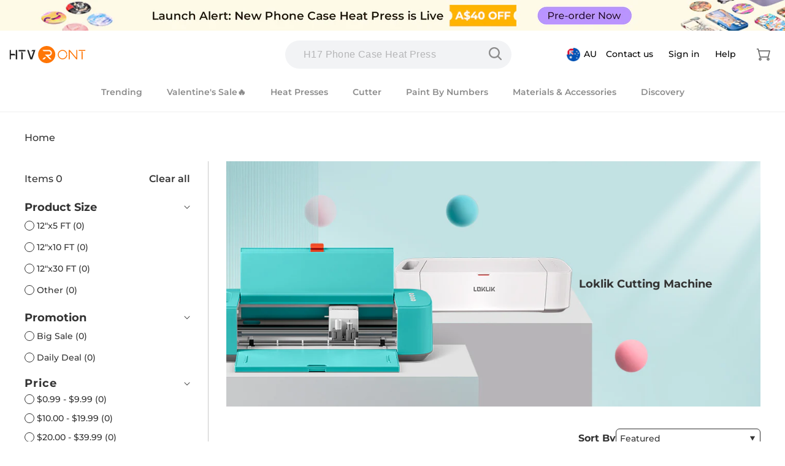

--- FILE ---
content_type: text/html; charset=utf-8
request_url: https://au.htvront.com/collections/loklik-cutting-machine/m-cricut-maker
body_size: 105421
content:















<!doctype html>
<html class="no-js" lang="en">
  <head>
    


    <meta charset="utf-8">
    <meta http-equiv="X-UA-Compatible" content="IE=edge">
    <meta name="viewport" content="width=device-width,initial-scale=1">
    <meta name="theme-color" content="">
    <meta name="google-site-verification" content="Edf3m34AdtvEUR8fpfxfCl70oPDni1pOS79-xzZUD8g">
    <meta name="google-site-verification" content="o0iD8gmwnZSqzaVUrTDmgrAdTkdyPgSCBx0PZo_tcVU">
    <link rel="canonical" href="https://au.htvront.com/collections/loklik-cutting-machine/m-cricut-maker">
    <link rel="preconnect" href="https://cdn.shopify.com" crossorigin><link rel="icon" type="image/png" href="//au.htvront.com/cdn/shop/files/3edc5d9f7b125de4224beb438e3b045a.png?crop=center&height=32&v=1658396685&width=32"><link rel="preconnect" href="https://fonts.shopifycdn.com" crossorigin><title>
      Loklik Cutting Machine
 &ndash; tagged "M-Cricut Maker" &ndash; HTVRONT AU Store</title>
    
    

<meta property="og:site_name" content="HTVRONT AU Store">
<meta property="og:url" content="https://au.htvront.com/collections/loklik-cutting-machine/m-cricut-maker">
<meta property="og:title" content="Loklik Cutting Machine">
<meta property="og:type" content="website">
<meta property="og:description" content="Your smartest solution of heat transferring. For HTV, Sublimation. For DIY T shirt, hat, jacket, pillow, ceramic, hoodie, and more. Shop exclusive deals today!"><meta property="og:image" content="http://au.htvront.com/cdn/shop/collections/1195_8685f3e0-2fc7-4677-97c9-48e3c3c4672f.jpg?v=1695106229">
  <meta property="og:image:secure_url" content="https://au.htvront.com/cdn/shop/collections/1195_8685f3e0-2fc7-4677-97c9-48e3c3c4672f.jpg?v=1695106229">
  <meta property="og:image:width" content="1195">
  <meta property="og:image:height" content="476"><meta name="twitter:card" content="summary_large_image">
<meta name="twitter:title" content="Loklik Cutting Machine">
<meta name="twitter:description" content="Your smartest solution of heat transferring. For HTV, Sublimation. For DIY T shirt, hat, jacket, pillow, ceramic, hoodie, and more. Shop exclusive deals today!">

    
      <script src="//au.htvront.com/cdn/shop/t/16/assets/global-copy.js?v=175367339061631701751718248243" defer="defer"></script>
    
    <script src="//au.htvront.com/cdn/shop/t/16/assets/jsencrypt.min.js?v=34110739467910823251718604929" defer="defer"></script>
    <script src="//au.htvront.com/cdn/shop/t/16/assets/jquery.min.js?v=58211863146907186831697700570" type="text/javascript"></script>
    <script src="//au.htvront.com/cdn/shop/t/16/assets/clipboard.js?v=181733517387167744211697700545" async></script>

    
  <script>window.performance && window.performance.mark && window.performance.mark('shopify.content_for_header.start');</script><meta name="google-site-verification" content="PTGG0MNyhRpNLNPe_4EfnmS9EinHJaRz713J2EjVPzU">
<meta id="shopify-digital-wallet" name="shopify-digital-wallet" content="/63383503101/digital_wallets/dialog">
<meta name="shopify-checkout-api-token" content="2e858ae121dda01b6d9810ce7aac2b1d">
<meta id="in-context-paypal-metadata" data-shop-id="63383503101" data-venmo-supported="false" data-environment="production" data-locale="en_US" data-paypal-v4="true" data-currency="AUD">
<link rel="alternate" type="application/atom+xml" title="Feed" href="/collections/loklik-cutting-machine/m-cricut-maker.atom" />
<link rel="alternate" hreflang="x-default" href="https://au.htvront.com/collections/loklik-cutting-machine/m-cricut-maker">
<link rel="alternate" hreflang="en" href="https://au.htvront.com/collections/loklik-cutting-machine/m-cricut-maker">
<link rel="alternate" hreflang="en-NZ" href="https://au.htvront.com/en-nz/collections/loklik-cutting-machine/m-cricut-maker">
<link rel="alternate" type="application/json+oembed" href="https://au.htvront.com/collections/loklik-cutting-machine/m-cricut-maker.oembed">
<script async="async" src="/checkouts/internal/preloads.js?locale=en-AU"></script>
<script id="shopify-features" type="application/json">{"accessToken":"2e858ae121dda01b6d9810ce7aac2b1d","betas":["rich-media-storefront-analytics"],"domain":"au.htvront.com","predictiveSearch":true,"shopId":63383503101,"locale":"en"}</script>
<script>var Shopify = Shopify || {};
Shopify.shop = "sijiu-au.myshopify.com";
Shopify.locale = "en";
Shopify.currency = {"active":"AUD","rate":"1.0"};
Shopify.country = "AU";
Shopify.theme = {"name":"Copy of  www-htvront-com-htvront-2022-11-29 YQ","id":137698312445,"schema_name":"Dawn","schema_version":"4.0.0","theme_store_id":null,"role":"main"};
Shopify.theme.handle = "null";
Shopify.theme.style = {"id":null,"handle":null};
Shopify.cdnHost = "au.htvront.com/cdn";
Shopify.routes = Shopify.routes || {};
Shopify.routes.root = "/";</script>
<script type="module">!function(o){(o.Shopify=o.Shopify||{}).modules=!0}(window);</script>
<script>!function(o){function n(){var o=[];function n(){o.push(Array.prototype.slice.apply(arguments))}return n.q=o,n}var t=o.Shopify=o.Shopify||{};t.loadFeatures=n(),t.autoloadFeatures=n()}(window);</script>
<script id="shop-js-analytics" type="application/json">{"pageType":"collection"}</script>
<script defer="defer" async type="module" src="//au.htvront.com/cdn/shopifycloud/shop-js/modules/v2/client.init-shop-cart-sync_BN7fPSNr.en.esm.js"></script>
<script defer="defer" async type="module" src="//au.htvront.com/cdn/shopifycloud/shop-js/modules/v2/chunk.common_Cbph3Kss.esm.js"></script>
<script defer="defer" async type="module" src="//au.htvront.com/cdn/shopifycloud/shop-js/modules/v2/chunk.modal_DKumMAJ1.esm.js"></script>
<script type="module">
  await import("//au.htvront.com/cdn/shopifycloud/shop-js/modules/v2/client.init-shop-cart-sync_BN7fPSNr.en.esm.js");
await import("//au.htvront.com/cdn/shopifycloud/shop-js/modules/v2/chunk.common_Cbph3Kss.esm.js");
await import("//au.htvront.com/cdn/shopifycloud/shop-js/modules/v2/chunk.modal_DKumMAJ1.esm.js");

  window.Shopify.SignInWithShop?.initShopCartSync?.({"fedCMEnabled":true,"windoidEnabled":true});

</script>
<script>(function() {
  var isLoaded = false;
  function asyncLoad() {
    if (isLoaded) return;
    isLoaded = true;
    var urls = ["\/\/social-login.oxiapps.com\/api\/init?vt=928358\u0026shop=sijiu-au.myshopify.com","https:\/\/static.shareasale.com\/json\/shopify\/deduplication.js?shop=sijiu-au.myshopify.com","https:\/\/static.shareasale.com\/json\/shopify\/shareasale-tracking.js?sasmid=100147\u0026ssmtid=68106\u0026xtm=static\u0026xtv=AU\u0026shop=sijiu-au.myshopify.com","https:\/\/sdks.zalify.com\/pixel.js?wid=clzqksfd598vokj2j6vhmlojl\u0026shop=sijiu-au.myshopify.com","https:\/\/t.cfjump.com\/tag\/90385?shop=sijiu-au.myshopify.com","\/\/cdn.shopify.com\/proxy\/ae710d905746353520511d7c9349133fe730e57e96987d5dac3f1ca31a27f7d5\/api.goaffpro.com\/loader.js?shop=sijiu-au.myshopify.com\u0026sp-cache-control=cHVibGljLCBtYXgtYWdlPTkwMA","https:\/\/na.shgcdn3.com\/pixel-collector.js?shop=sijiu-au.myshopify.com","https:\/\/cdn.pushowl.com\/latest\/sdks\/pushowl-shopify.js?subdomain=sijiu-au\u0026environment=production\u0026guid=dae1c100-53f0-4a05-9b44-a60414d5721c\u0026shop=sijiu-au.myshopify.com","https:\/\/static.seel.com\/shopify\/worry-free-purchase\/script\/sijiu-au.myshopify.com.js?shop=sijiu-au.myshopify.com"];
    for (var i = 0; i < urls.length; i++) {
      var s = document.createElement('script');
      s.type = 'text/javascript';
      s.async = true;
      s.src = urls[i];
      var x = document.getElementsByTagName('script')[0];
      x.parentNode.insertBefore(s, x);
    }
  };
  if(window.attachEvent) {
    window.attachEvent('onload', asyncLoad);
  } else {
    window.addEventListener('load', asyncLoad, false);
  }
})();</script>
<script id="__st">var __st={"a":63383503101,"offset":28800,"reqid":"d601872b-8275-4346-9df2-fb2c293b299a-1769736615","pageurl":"au.htvront.com\/collections\/loklik-cutting-machine\/m-cricut-maker","u":"2675ebbe09af","p":"collection","rtyp":"collection","rid":412982968573};</script>
<script>window.ShopifyPaypalV4VisibilityTracking = true;</script>
<script id="captcha-bootstrap">!function(){'use strict';const t='contact',e='account',n='new_comment',o=[[t,t],['blogs',n],['comments',n],[t,'customer']],c=[[e,'customer_login'],[e,'guest_login'],[e,'recover_customer_password'],[e,'create_customer']],r=t=>t.map((([t,e])=>`form[action*='/${t}']:not([data-nocaptcha='true']) input[name='form_type'][value='${e}']`)).join(','),a=t=>()=>t?[...document.querySelectorAll(t)].map((t=>t.form)):[];function s(){const t=[...o],e=r(t);return a(e)}const i='password',u='form_key',d=['recaptcha-v3-token','g-recaptcha-response','h-captcha-response',i],f=()=>{try{return window.sessionStorage}catch{return}},m='__shopify_v',_=t=>t.elements[u];function p(t,e,n=!1){try{const o=window.sessionStorage,c=JSON.parse(o.getItem(e)),{data:r}=function(t){const{data:e,action:n}=t;return t[m]||n?{data:e,action:n}:{data:t,action:n}}(c);for(const[e,n]of Object.entries(r))t.elements[e]&&(t.elements[e].value=n);n&&o.removeItem(e)}catch(o){console.error('form repopulation failed',{error:o})}}const l='form_type',E='cptcha';function T(t){t.dataset[E]=!0}const w=window,h=w.document,L='Shopify',v='ce_forms',y='captcha';let A=!1;((t,e)=>{const n=(g='f06e6c50-85a8-45c8-87d0-21a2b65856fe',I='https://cdn.shopify.com/shopifycloud/storefront-forms-hcaptcha/ce_storefront_forms_captcha_hcaptcha.v1.5.2.iife.js',D={infoText:'Protected by hCaptcha',privacyText:'Privacy',termsText:'Terms'},(t,e,n)=>{const o=w[L][v],c=o.bindForm;if(c)return c(t,g,e,D).then(n);var r;o.q.push([[t,g,e,D],n]),r=I,A||(h.body.append(Object.assign(h.createElement('script'),{id:'captcha-provider',async:!0,src:r})),A=!0)});var g,I,D;w[L]=w[L]||{},w[L][v]=w[L][v]||{},w[L][v].q=[],w[L][y]=w[L][y]||{},w[L][y].protect=function(t,e){n(t,void 0,e),T(t)},Object.freeze(w[L][y]),function(t,e,n,w,h,L){const[v,y,A,g]=function(t,e,n){const i=e?o:[],u=t?c:[],d=[...i,...u],f=r(d),m=r(i),_=r(d.filter((([t,e])=>n.includes(e))));return[a(f),a(m),a(_),s()]}(w,h,L),I=t=>{const e=t.target;return e instanceof HTMLFormElement?e:e&&e.form},D=t=>v().includes(t);t.addEventListener('submit',(t=>{const e=I(t);if(!e)return;const n=D(e)&&!e.dataset.hcaptchaBound&&!e.dataset.recaptchaBound,o=_(e),c=g().includes(e)&&(!o||!o.value);(n||c)&&t.preventDefault(),c&&!n&&(function(t){try{if(!f())return;!function(t){const e=f();if(!e)return;const n=_(t);if(!n)return;const o=n.value;o&&e.removeItem(o)}(t);const e=Array.from(Array(32),(()=>Math.random().toString(36)[2])).join('');!function(t,e){_(t)||t.append(Object.assign(document.createElement('input'),{type:'hidden',name:u})),t.elements[u].value=e}(t,e),function(t,e){const n=f();if(!n)return;const o=[...t.querySelectorAll(`input[type='${i}']`)].map((({name:t})=>t)),c=[...d,...o],r={};for(const[a,s]of new FormData(t).entries())c.includes(a)||(r[a]=s);n.setItem(e,JSON.stringify({[m]:1,action:t.action,data:r}))}(t,e)}catch(e){console.error('failed to persist form',e)}}(e),e.submit())}));const S=(t,e)=>{t&&!t.dataset[E]&&(n(t,e.some((e=>e===t))),T(t))};for(const o of['focusin','change'])t.addEventListener(o,(t=>{const e=I(t);D(e)&&S(e,y())}));const B=e.get('form_key'),M=e.get(l),P=B&&M;t.addEventListener('DOMContentLoaded',(()=>{const t=y();if(P)for(const e of t)e.elements[l].value===M&&p(e,B);[...new Set([...A(),...v().filter((t=>'true'===t.dataset.shopifyCaptcha))])].forEach((e=>S(e,t)))}))}(h,new URLSearchParams(w.location.search),n,t,e,['guest_login'])})(!0,!0)}();</script>
<script integrity="sha256-4kQ18oKyAcykRKYeNunJcIwy7WH5gtpwJnB7kiuLZ1E=" data-source-attribution="shopify.loadfeatures" defer="defer" src="//au.htvront.com/cdn/shopifycloud/storefront/assets/storefront/load_feature-a0a9edcb.js" crossorigin="anonymous"></script>
<script data-source-attribution="shopify.dynamic_checkout.dynamic.init">var Shopify=Shopify||{};Shopify.PaymentButton=Shopify.PaymentButton||{isStorefrontPortableWallets:!0,init:function(){window.Shopify.PaymentButton.init=function(){};var t=document.createElement("script");t.src="https://au.htvront.com/cdn/shopifycloud/portable-wallets/latest/portable-wallets.en.js",t.type="module",document.head.appendChild(t)}};
</script>
<script data-source-attribution="shopify.dynamic_checkout.buyer_consent">
  function portableWalletsHideBuyerConsent(e){var t=document.getElementById("shopify-buyer-consent"),n=document.getElementById("shopify-subscription-policy-button");t&&n&&(t.classList.add("hidden"),t.setAttribute("aria-hidden","true"),n.removeEventListener("click",e))}function portableWalletsShowBuyerConsent(e){var t=document.getElementById("shopify-buyer-consent"),n=document.getElementById("shopify-subscription-policy-button");t&&n&&(t.classList.remove("hidden"),t.removeAttribute("aria-hidden"),n.addEventListener("click",e))}window.Shopify?.PaymentButton&&(window.Shopify.PaymentButton.hideBuyerConsent=portableWalletsHideBuyerConsent,window.Shopify.PaymentButton.showBuyerConsent=portableWalletsShowBuyerConsent);
</script>
<script data-source-attribution="shopify.dynamic_checkout.cart.bootstrap">document.addEventListener("DOMContentLoaded",(function(){function t(){return document.querySelector("shopify-accelerated-checkout-cart, shopify-accelerated-checkout")}if(t())Shopify.PaymentButton.init();else{new MutationObserver((function(e,n){t()&&(Shopify.PaymentButton.init(),n.disconnect())})).observe(document.body,{childList:!0,subtree:!0})}}));
</script>
<link id="shopify-accelerated-checkout-styles" rel="stylesheet" media="screen" href="https://au.htvront.com/cdn/shopifycloud/portable-wallets/latest/accelerated-checkout-backwards-compat.css" crossorigin="anonymous">
<style id="shopify-accelerated-checkout-cart">
        #shopify-buyer-consent {
  margin-top: 1em;
  display: inline-block;
  width: 100%;
}

#shopify-buyer-consent.hidden {
  display: none;
}

#shopify-subscription-policy-button {
  background: none;
  border: none;
  padding: 0;
  text-decoration: underline;
  font-size: inherit;
  cursor: pointer;
}

#shopify-subscription-policy-button::before {
  box-shadow: none;
}

      </style>
<script id="sections-script" data-sections="header,footer" defer="defer" src="//au.htvront.com/cdn/shop/t/16/compiled_assets/scripts.js?v=19063"></script>
<script>window.performance && window.performance.mark && window.performance.mark('shopify.content_for_header.end');</script>
  





  <script type="text/javascript">
    
      window.__shgMoneyFormat = window.__shgMoneyFormat || {"AUD":{"currency":"AUD","currency_symbol":"A$","currency_symbol_location":"left","decimal_places":2,"decimal_separator":".","thousands_separator":","}};
    
    window.__shgCurrentCurrencyCode = window.__shgCurrentCurrencyCode || {
      currency: "AUD",
      currency_symbol: "$",
      decimal_separator: ".",
      thousands_separator: ",",
      decimal_places: 2,
      currency_symbol_location: "left"
    };
  </script>



    <!-- /snippets/gwa-hreflang.liquid v.1.0.3  from https://apps.shopify.com/hreflang-manager -->



    <style data-shopify>
      @font-face {
  font-family: Montserrat;
  font-weight: 500;
  font-style: normal;
  font-display: swap;
  src: url("//au.htvront.com/cdn/fonts/montserrat/montserrat_n5.07ef3781d9c78c8b93c98419da7ad4fbeebb6635.woff2") format("woff2"),
       url("//au.htvront.com/cdn/fonts/montserrat/montserrat_n5.adf9b4bd8b0e4f55a0b203cdd84512667e0d5e4d.woff") format("woff");
}

      @font-face {
  font-family: Montserrat;
  font-weight: 700;
  font-style: normal;
  font-display: swap;
  src: url("//au.htvront.com/cdn/fonts/montserrat/montserrat_n7.3c434e22befd5c18a6b4afadb1e3d77c128c7939.woff2") format("woff2"),
       url("//au.htvront.com/cdn/fonts/montserrat/montserrat_n7.5d9fa6e2cae713c8fb539a9876489d86207fe957.woff") format("woff");
}

      @font-face {
  font-family: Montserrat;
  font-weight: 500;
  font-style: italic;
  font-display: swap;
  src: url("//au.htvront.com/cdn/fonts/montserrat/montserrat_i5.d3a783eb0cc26f2fda1e99d1dfec3ebaea1dc164.woff2") format("woff2"),
       url("//au.htvront.com/cdn/fonts/montserrat/montserrat_i5.76d414ea3d56bb79ef992a9c62dce2e9063bc062.woff") format("woff");
}

      @font-face {
  font-family: Montserrat;
  font-weight: 700;
  font-style: italic;
  font-display: swap;
  src: url("//au.htvront.com/cdn/fonts/montserrat/montserrat_i7.a0d4a463df4f146567d871890ffb3c80408e7732.woff2") format("woff2"),
       url("//au.htvront.com/cdn/fonts/montserrat/montserrat_i7.f6ec9f2a0681acc6f8152c40921d2a4d2e1a2c78.woff") format("woff");
}

      @font-face {
  font-family: Montserrat;
  font-weight: 600;
  font-style: normal;
  font-display: swap;
  src: url("//au.htvront.com/cdn/fonts/montserrat/montserrat_n6.1326b3e84230700ef15b3a29fb520639977513e0.woff2") format("woff2"),
       url("//au.htvront.com/cdn/fonts/montserrat/montserrat_n6.652f051080eb14192330daceed8cd53dfdc5ead9.woff") format("woff");
}


      :root {
        --font-body-family: Montserrat, sans-serif;
        --font-body-style: normal;
        --font-body-weight: 500;
        --font-title-family: Montserrat, sans-serif;
        --font-title-style: normal;
        --font-title-weight: 600;
        --font-extrabold-family: Montserrat, sans-serif;
        --font-extrabold-style: normal;
        --font-extrabold-weight: 600;

        --font-heading-family: Montserrat, sans-serif;
        --font-heading-style: normal;
        --font-heading-weight: 600;

        --font-body-scale: 1.0;
        --font-heading-scale: 1.0;

        --color-base-text: 51, 51, 51;
        --color-shadow: 51, 51, 51;
        --color-base-background-1: 255, 255, 255;
        --color-base-background-2: 241, 241, 241;
        --color-base-solid-button-labels: 255, 255, 255;
        --color-base-outline-button-labels: 51, 51, 51;
        --color-base-accent-1: 255, 118, 6;
        --color-base-accent-2: 51, 79, 180;
        --payment-terms-background-color: #ffffff;

        --gradient-base-background-1: #ffffff;
        --gradient-base-background-2: #f1f1f1;
        --gradient-base-accent-1: #ff7606;
        --gradient-base-accent-2: #334fb4;

        --media-padding: px;
        --media-border-opacity: 0.05;
        --media-border-width: 1px;
        --media-radius: 0px;
        --media-shadow-opacity: 0.0;
        --media-shadow-horizontal-offset: 0px;
        --media-shadow-vertical-offset: 4px;
        --media-shadow-blur-radius: 5px;

        --page-width: 160rem;
        --page-width-margin: 0rem;

        --card-image-padding: 0.0rem;
        --card-corner-radius: 0.0rem;
        --card-text-alignment: left;
        --card-border-width: 0.0rem;
        --card-border-opacity: 0.1;
        --card-shadow-opacity: 0.0;
        --card-shadow-horizontal-offset: 0.0rem;
        --card-shadow-vertical-offset: 0.4rem;
        --card-shadow-blur-radius: 0.5rem;

        --badge-corner-radius: 4.0rem;

        --popup-border-width: 1px;
        --popup-border-opacity: 0.1;
        --popup-corner-radius: 0px;
        --popup-shadow-opacity: 0.0;
        --popup-shadow-horizontal-offset: 0px;
        --popup-shadow-vertical-offset: 4px;
        --popup-shadow-blur-radius: 5px;

        --drawer-border-width: 1px;
        --drawer-border-opacity: 0.1;
        --drawer-shadow-opacity: 0.0;
        --drawer-shadow-horizontal-offset: 0px;
        --drawer-shadow-vertical-offset: 4px;
        --drawer-shadow-blur-radius: 5px;

        --spacing-sections-desktop: 0px;
        --spacing-sections-mobile: 0px;

        --grid-desktop-vertical-spacing: 28px;
        --grid-desktop-horizontal-spacing: 16px;
        --grid-mobile-vertical-spacing: 14px;
        --grid-mobile-horizontal-spacing: 8px;

        --text-boxes-border-opacity: 0.1;
        --text-boxes-border-width: 0px;
        --text-boxes-radius: 0px;
        --text-boxes-shadow-opacity: 0.0;
        --text-boxes-shadow-horizontal-offset: 0px;
        --text-boxes-shadow-vertical-offset: 4px;
        --text-boxes-shadow-blur-radius: 5px;

        --buttons-radius: 10px;
        --buttons-radius-outset: 11px;
        --buttons-border-width: 1px;
        --buttons-border-opacity: 1.0;
        --buttons-shadow-opacity: 0.0;
        --buttons-shadow-horizontal-offset: 0px;
        --buttons-shadow-vertical-offset: 4px;
        --buttons-shadow-blur-radius: 5px;
        --buttons-border-offset: 0.3px;

        --inputs-radius: 4px;
        --inputs-border-width: 1px;
        --inputs-border-opacity: 0.55;
        --inputs-shadow-opacity: 0.0;
        --inputs-shadow-horizontal-offset: 0px;
        --inputs-margin-offset: 0px;
        --inputs-shadow-vertical-offset: 4px;
        --inputs-shadow-blur-radius: 5px;
        --inputs-radius-outset: 5px;

        --variant-pills-radius: 40px;
        --variant-pills-border-width: 1px;
        --variant-pills-border-opacity: 0.55;
        --variant-pills-shadow-opacity: 0.0;
        --variant-pills-shadow-horizontal-offset: 0px;
        --variant-pills-shadow-vertical-offset: 4px;
        --variant-pills-shadow-blur-radius: 5px;
      }

      *,
      *::before,
      *::after {
        box-sizing: inherit;
      }

      html {
        box-sizing: border-box;
        font-size: calc(var(--font-body-scale) * 62.5%);
        height: 100%;
      }

      body {
        display: grid;
        grid-template-rows: auto auto 1fr auto;
        grid-template-columns: 100%;
        min-height: 100%;
        margin: 0;
        font-size: 1.5rem;
        letter-spacing: 0.06rem;
        line-height: calc(1 + 0.8 / var(--font-body-scale));
        font-family: var(--font-body-family);
        font-style: var(--font-body-style);
        font-weight: var(--font-body-weight);
      }
      @media screen and (min-width: 750px) {
        body {
          font-size: 1.6rem;
        }
      }
    </style>

    <link rel="preload" href="//au.htvront.com/cdn/shop/t/16/assets/base.css?v=63827035766856318451754451305" as="style" onload="this.onload=null;this.rel='stylesheet'"><link
        rel="preload"
        href="//au.htvront.com/cdn/shop/t/16/assets/swiper.min.css?v=94222183944882121951697700645"
        as="style"
        onload="this.onload=null;this.rel='stylesheet'"
      ><link rel="preload" as="font" href="//au.htvront.com/cdn/fonts/montserrat/montserrat_n5.07ef3781d9c78c8b93c98419da7ad4fbeebb6635.woff2" type="font/woff2" crossorigin><link rel="preload" as="font" href="//au.htvront.com/cdn/fonts/montserrat/montserrat_n6.1326b3e84230700ef15b3a29fb520639977513e0.woff2" type="font/woff2" crossorigin><link
        rel="stylesheet"
        href="//au.htvront.com/cdn/shop/t/16/assets/component-predictive-search.css?v=27046176382327336691721094811"
        media="print"
        onload="this.media='all'"
      ><script>
      document.documentElement.className = document.documentElement.className.replace('no-js', 'js');
      if (Shopify.designMode) {
        document.documentElement.classList.add('shopify-design-mode');
      }
    </script><link href="//au.htvront.com/cdn/shop/t/16/assets/component-cart.css?v=61086454150987525971697700549" rel="stylesheet" type="text/css" media="all" />
      <link href="//au.htvront.com/cdn/shop/t/16/assets/component-totals.css?v=35008200332502843081697700561" rel="stylesheet" type="text/css" media="all" />
      <link href="//au.htvront.com/cdn/shop/t/16/assets/component-price.css?v=112673864592427438181697700557" rel="stylesheet" type="text/css" media="all" />
      <link href="//au.htvront.com/cdn/shop/t/16/assets/component-discounts.css?v=152760482443307489271697700551" rel="stylesheet" type="text/css" media="all" />
      <script src="//au.htvront.com/cdn/shop/t/16/assets/constants.js?v=118584103139986873861727597785" defer="defer"></script>
      <script src="//au.htvront.com/cdn/shop/t/16/assets/pubsub.js?v=62018018568598906421727597783" defer="defer"></script>

<script type="text/javascript">
  
    window.SHG_CUSTOMER = null;
  
</script>







<!-- BEGIN app block: shopify://apps/hreflang-manager/blocks/gwa-hreflang/35dc0b05-d599-4c8e-8584-8cd17768854a --><!-- BEGIN app snippet: gwa-hreflang-collection --><link rel="alternate" hreflang="en-AU" href="https://au.htvront.com/collections/loklik-cutting-machine/m-cricut-maker"><link rel="alternate" hreflang="en-NZ" href="https://au.htvront.com/en-nz/collections/loklik-cutting-machine/m-cricut-maker"><link rel="alternate" hreflang="en-GB" href="https://www.htvront.co.uk/collections/loklik-cutting-machine/m-cricut-maker"><!-- END app snippet --><!-- END app block --><!-- BEGIN app block: shopify://apps/zalify-pixel-popups-emails/blocks/popup-embed/0f5e9b69-424e-42a3-8bd7-8d5b75dd8130 -->
<meta class="zalify-popup" data-app-key="sijiu-au" />
<script data-version="2.0">


const isCheckLightHouse = () => {
  try {
    const lightHouse =
      (navigator.userAgentData &&
        JSON.stringify(navigator.userAgentData).indexOf('Lighthouse') >
          -1) ||
      navigator.userAgent.indexOf('Chrome-Lighthouse') > -1;
    return Boolean(lightHouse);
  } catch (error) {}
  return false;
};
if (!isCheckLightHouse()) {
  document.write('\<script src="https://sdks.zalify.com/pixel.js"\>\<\/script\>\<script src="https://sdk-tracking.zalify.com/app-embed.js?shop_key=sijiu-au"\>\<\/script\>')
}


</script>

<script>
  window.zalifyShopify = {
    product :  
            null
        ,
    collection:
        
          {
              id: "412982968573",
              handle: "loklik-cutting-machine",
              title: "Loklik Cutting Machine",
              published_at: "2023-09-19 14:50:30 +0800",
              products: []
            }
        


     ,
    search:
      
        null
      


  }
</script>

<script>
(function(){

// 增强实时分析
function getCookie(cname) {
 const name = cname + '=';
 const ca = document.cookie.split(';');
 for (let i = 0; i < ca.length; i++) {
   const c = ca[i].trim();
   if (c.indexOf(name) == 0) return c.substring(name.length, c.length);
 }
 return '';
}

function setCookie(
 name,
 value,
 timeout = 365 * 86400,
) {
 try {
   const d = new Date();
   d.setTime(d.getTime() + timeout * 1000);
   const expires = 'expires=' + d.toUTCString();
   const mainDomain = location.origin.includes('wwww') ? getMainDomain(location.origin) :'';
   const domain =  mainDomain?'domain=' + mainDomain :'';
   const expiresString = timeout === 0 ? '' : ';' + expires;

   document.cookie = name + '=' + value + expiresString + ';' + domain + '';
 } catch (error) {

 }
}

function getMainDomain(url) {
 let mainDomain = url.match(
   /(?:https?:\/\/)?(?:[^@\n]+@)?(?:www\.)?([^:/\n]+)/im,
 )?.[1];
 if (!mainDomain) {
   return url;
 }
 if (mainDomain.split('.').length > 2) {
   const parts = mainDomain.split('.');
   mainDomain = parts.slice(parts.length - 2).join('.');
 }

 return mainDomain;
}


const landingPageKey = 'zalify_landing_page';

function getLandingPage() {
 return localStorage.getItem(landingPageKey) || getCookie(landingPageKey);
}

function setLandingPage(url) {
 if (getLandingPage()) {
   return;
 }
 localStorage.setItem(landingPageKey, url);
 setCookie(landingPageKey, url);
}

const key = 'zalify_referrer';


function setReferrer(url) {
 // 因为只拿第一个 landing page 匹配的 referrer，
 if (getLandingPage()) {
   return;
 }
 localStorage.setItem(key, url);
 setCookie(key, url);
}
try {
 // 顺序不能反
 setReferrer(document.referrer);
 setLandingPage(location.href);
 console.log('landing_page',getLandingPage())
} catch (error) {}
})()
</script>

<!-- END app block --><script src="https://cdn.shopify.com/extensions/019b8d54-2388-79d8-becc-d32a3afe2c7a/omnisend-50/assets/omnisend-in-shop.js" type="text/javascript" defer="defer"></script>
<script src="https://cdn.shopify.com/extensions/019c08a2-e302-7d88-82c7-bbdfcaaf0320/js-client-215/assets/pushowl-shopify.js" type="text/javascript" defer="defer"></script>
<link href="https://monorail-edge.shopifysvc.com" rel="dns-prefetch">
<script>(function(){if ("sendBeacon" in navigator && "performance" in window) {try {var session_token_from_headers = performance.getEntriesByType('navigation')[0].serverTiming.find(x => x.name == '_s').description;} catch {var session_token_from_headers = undefined;}var session_cookie_matches = document.cookie.match(/_shopify_s=([^;]*)/);var session_token_from_cookie = session_cookie_matches && session_cookie_matches.length === 2 ? session_cookie_matches[1] : "";var session_token = session_token_from_headers || session_token_from_cookie || "";function handle_abandonment_event(e) {var entries = performance.getEntries().filter(function(entry) {return /monorail-edge.shopifysvc.com/.test(entry.name);});if (!window.abandonment_tracked && entries.length === 0) {window.abandonment_tracked = true;var currentMs = Date.now();var navigation_start = performance.timing.navigationStart;var payload = {shop_id: 63383503101,url: window.location.href,navigation_start,duration: currentMs - navigation_start,session_token,page_type: "collection"};window.navigator.sendBeacon("https://monorail-edge.shopifysvc.com/v1/produce", JSON.stringify({schema_id: "online_store_buyer_site_abandonment/1.1",payload: payload,metadata: {event_created_at_ms: currentMs,event_sent_at_ms: currentMs}}));}}window.addEventListener('pagehide', handle_abandonment_event);}}());</script>
<script id="web-pixels-manager-setup">(function e(e,d,r,n,o){if(void 0===o&&(o={}),!Boolean(null===(a=null===(i=window.Shopify)||void 0===i?void 0:i.analytics)||void 0===a?void 0:a.replayQueue)){var i,a;window.Shopify=window.Shopify||{};var t=window.Shopify;t.analytics=t.analytics||{};var s=t.analytics;s.replayQueue=[],s.publish=function(e,d,r){return s.replayQueue.push([e,d,r]),!0};try{self.performance.mark("wpm:start")}catch(e){}var l=function(){var e={modern:/Edge?\/(1{2}[4-9]|1[2-9]\d|[2-9]\d{2}|\d{4,})\.\d+(\.\d+|)|Firefox\/(1{2}[4-9]|1[2-9]\d|[2-9]\d{2}|\d{4,})\.\d+(\.\d+|)|Chrom(ium|e)\/(9{2}|\d{3,})\.\d+(\.\d+|)|(Maci|X1{2}).+ Version\/(15\.\d+|(1[6-9]|[2-9]\d|\d{3,})\.\d+)([,.]\d+|)( \(\w+\)|)( Mobile\/\w+|) Safari\/|Chrome.+OPR\/(9{2}|\d{3,})\.\d+\.\d+|(CPU[ +]OS|iPhone[ +]OS|CPU[ +]iPhone|CPU IPhone OS|CPU iPad OS)[ +]+(15[._]\d+|(1[6-9]|[2-9]\d|\d{3,})[._]\d+)([._]\d+|)|Android:?[ /-](13[3-9]|1[4-9]\d|[2-9]\d{2}|\d{4,})(\.\d+|)(\.\d+|)|Android.+Firefox\/(13[5-9]|1[4-9]\d|[2-9]\d{2}|\d{4,})\.\d+(\.\d+|)|Android.+Chrom(ium|e)\/(13[3-9]|1[4-9]\d|[2-9]\d{2}|\d{4,})\.\d+(\.\d+|)|SamsungBrowser\/([2-9]\d|\d{3,})\.\d+/,legacy:/Edge?\/(1[6-9]|[2-9]\d|\d{3,})\.\d+(\.\d+|)|Firefox\/(5[4-9]|[6-9]\d|\d{3,})\.\d+(\.\d+|)|Chrom(ium|e)\/(5[1-9]|[6-9]\d|\d{3,})\.\d+(\.\d+|)([\d.]+$|.*Safari\/(?![\d.]+ Edge\/[\d.]+$))|(Maci|X1{2}).+ Version\/(10\.\d+|(1[1-9]|[2-9]\d|\d{3,})\.\d+)([,.]\d+|)( \(\w+\)|)( Mobile\/\w+|) Safari\/|Chrome.+OPR\/(3[89]|[4-9]\d|\d{3,})\.\d+\.\d+|(CPU[ +]OS|iPhone[ +]OS|CPU[ +]iPhone|CPU IPhone OS|CPU iPad OS)[ +]+(10[._]\d+|(1[1-9]|[2-9]\d|\d{3,})[._]\d+)([._]\d+|)|Android:?[ /-](13[3-9]|1[4-9]\d|[2-9]\d{2}|\d{4,})(\.\d+|)(\.\d+|)|Mobile Safari.+OPR\/([89]\d|\d{3,})\.\d+\.\d+|Android.+Firefox\/(13[5-9]|1[4-9]\d|[2-9]\d{2}|\d{4,})\.\d+(\.\d+|)|Android.+Chrom(ium|e)\/(13[3-9]|1[4-9]\d|[2-9]\d{2}|\d{4,})\.\d+(\.\d+|)|Android.+(UC? ?Browser|UCWEB|U3)[ /]?(15\.([5-9]|\d{2,})|(1[6-9]|[2-9]\d|\d{3,})\.\d+)\.\d+|SamsungBrowser\/(5\.\d+|([6-9]|\d{2,})\.\d+)|Android.+MQ{2}Browser\/(14(\.(9|\d{2,})|)|(1[5-9]|[2-9]\d|\d{3,})(\.\d+|))(\.\d+|)|K[Aa][Ii]OS\/(3\.\d+|([4-9]|\d{2,})\.\d+)(\.\d+|)/},d=e.modern,r=e.legacy,n=navigator.userAgent;return n.match(d)?"modern":n.match(r)?"legacy":"unknown"}(),u="modern"===l?"modern":"legacy",c=(null!=n?n:{modern:"",legacy:""})[u],f=function(e){return[e.baseUrl,"/wpm","/b",e.hashVersion,"modern"===e.buildTarget?"m":"l",".js"].join("")}({baseUrl:d,hashVersion:r,buildTarget:u}),m=function(e){var d=e.version,r=e.bundleTarget,n=e.surface,o=e.pageUrl,i=e.monorailEndpoint;return{emit:function(e){var a=e.status,t=e.errorMsg,s=(new Date).getTime(),l=JSON.stringify({metadata:{event_sent_at_ms:s},events:[{schema_id:"web_pixels_manager_load/3.1",payload:{version:d,bundle_target:r,page_url:o,status:a,surface:n,error_msg:t},metadata:{event_created_at_ms:s}}]});if(!i)return console&&console.warn&&console.warn("[Web Pixels Manager] No Monorail endpoint provided, skipping logging."),!1;try{return self.navigator.sendBeacon.bind(self.navigator)(i,l)}catch(e){}var u=new XMLHttpRequest;try{return u.open("POST",i,!0),u.setRequestHeader("Content-Type","text/plain"),u.send(l),!0}catch(e){return console&&console.warn&&console.warn("[Web Pixels Manager] Got an unhandled error while logging to Monorail."),!1}}}}({version:r,bundleTarget:l,surface:e.surface,pageUrl:self.location.href,monorailEndpoint:e.monorailEndpoint});try{o.browserTarget=l,function(e){var d=e.src,r=e.async,n=void 0===r||r,o=e.onload,i=e.onerror,a=e.sri,t=e.scriptDataAttributes,s=void 0===t?{}:t,l=document.createElement("script"),u=document.querySelector("head"),c=document.querySelector("body");if(l.async=n,l.src=d,a&&(l.integrity=a,l.crossOrigin="anonymous"),s)for(var f in s)if(Object.prototype.hasOwnProperty.call(s,f))try{l.dataset[f]=s[f]}catch(e){}if(o&&l.addEventListener("load",o),i&&l.addEventListener("error",i),u)u.appendChild(l);else{if(!c)throw new Error("Did not find a head or body element to append the script");c.appendChild(l)}}({src:f,async:!0,onload:function(){if(!function(){var e,d;return Boolean(null===(d=null===(e=window.Shopify)||void 0===e?void 0:e.analytics)||void 0===d?void 0:d.initialized)}()){var d=window.webPixelsManager.init(e)||void 0;if(d){var r=window.Shopify.analytics;r.replayQueue.forEach((function(e){var r=e[0],n=e[1],o=e[2];d.publishCustomEvent(r,n,o)})),r.replayQueue=[],r.publish=d.publishCustomEvent,r.visitor=d.visitor,r.initialized=!0}}},onerror:function(){return m.emit({status:"failed",errorMsg:"".concat(f," has failed to load")})},sri:function(e){var d=/^sha384-[A-Za-z0-9+/=]+$/;return"string"==typeof e&&d.test(e)}(c)?c:"",scriptDataAttributes:o}),m.emit({status:"loading"})}catch(e){m.emit({status:"failed",errorMsg:(null==e?void 0:e.message)||"Unknown error"})}}})({shopId: 63383503101,storefrontBaseUrl: "https://au.htvront.com",extensionsBaseUrl: "https://extensions.shopifycdn.com/cdn/shopifycloud/web-pixels-manager",monorailEndpoint: "https://monorail-edge.shopifysvc.com/unstable/produce_batch",surface: "storefront-renderer",enabledBetaFlags: ["2dca8a86"],webPixelsConfigList: [{"id":"1747714301","configuration":"{}","eventPayloadVersion":"v1","runtimeContext":"STRICT","scriptVersion":"d2ad09ed69f36b5f6e1993673c3e8238","type":"APP","apiClientId":5398951,"privacyPurposes":["ANALYTICS","MARKETING","SALE_OF_DATA"],"dataSharingAdjustments":{"protectedCustomerApprovalScopes":["read_customer_address","read_customer_email","read_customer_name","read_customer_personal_data","read_customer_phone"]}},{"id":"1598193917","configuration":"{\"subdomain\": \"sijiu-au\"}","eventPayloadVersion":"v1","runtimeContext":"STRICT","scriptVersion":"7c43d34f3733b2440dd44bce7edbeb00","type":"APP","apiClientId":1615517,"privacyPurposes":["ANALYTICS","MARKETING","SALE_OF_DATA"],"dataSharingAdjustments":{"protectedCustomerApprovalScopes":["read_customer_address","read_customer_email","read_customer_name","read_customer_personal_data","read_customer_phone"]}},{"id":"1292959997","configuration":"{\"account_ID\":\"464635\",\"google_analytics_tracking_tag\":\"1\",\"measurement_id\":\"2\",\"api_secret\":\"3\",\"shop_settings\":\"{\\\"custom_pixel_script\\\":\\\"https:\\\\\\\/\\\\\\\/storage.googleapis.com\\\\\\\/gsf-scripts\\\\\\\/custom-pixels\\\\\\\/sijiu-au.js\\\"}\"}","eventPayloadVersion":"v1","runtimeContext":"LAX","scriptVersion":"c6b888297782ed4a1cba19cda43d6625","type":"APP","apiClientId":1558137,"privacyPurposes":[],"dataSharingAdjustments":{"protectedCustomerApprovalScopes":["read_customer_address","read_customer_email","read_customer_name","read_customer_personal_data","read_customer_phone"]}},{"id":"1211269373","configuration":"{\"site_id\":\"a5927af2-ad91-4dcd-8001-7ff8e7e377bd\",\"analytics_endpoint\":\"https:\\\/\\\/na.shgcdn3.com\"}","eventPayloadVersion":"v1","runtimeContext":"STRICT","scriptVersion":"695709fc3f146fa50a25299517a954f2","type":"APP","apiClientId":1158168,"privacyPurposes":["ANALYTICS","MARKETING","SALE_OF_DATA"],"dataSharingAdjustments":{"protectedCustomerApprovalScopes":["read_customer_personal_data"]}},{"id":"854163709","configuration":"{\"config\":\"{\\\"google_tag_ids\\\":[\\\"G-8TP1J4RWGW\\\",\\\"AW-11180065288\\\",\\\"GT-TBVGQCZF\\\"],\\\"target_country\\\":\\\"AU\\\",\\\"gtag_events\\\":[{\\\"type\\\":\\\"begin_checkout\\\",\\\"action_label\\\":[\\\"G-8TP1J4RWGW\\\",\\\"AW-11180065288\\\/DKMWCKfMmboaEIiEidMp\\\"]},{\\\"type\\\":\\\"search\\\",\\\"action_label\\\":[\\\"G-8TP1J4RWGW\\\",\\\"AW-11180065288\\\/tOFlCLPMmboaEIiEidMp\\\"]},{\\\"type\\\":\\\"view_item\\\",\\\"action_label\\\":[\\\"G-8TP1J4RWGW\\\",\\\"AW-11180065288\\\/Qd2LCLDMmboaEIiEidMp\\\",\\\"MC-LTML8N2Z08\\\"]},{\\\"type\\\":\\\"purchase\\\",\\\"action_label\\\":[\\\"G-8TP1J4RWGW\\\",\\\"AW-11180065288\\\/imn_CNLKmboaEIiEidMp\\\",\\\"MC-LTML8N2Z08\\\"]},{\\\"type\\\":\\\"page_view\\\",\\\"action_label\\\":[\\\"G-8TP1J4RWGW\\\",\\\"AW-11180065288\\\/KeoFCK3MmboaEIiEidMp\\\",\\\"MC-LTML8N2Z08\\\"]},{\\\"type\\\":\\\"add_payment_info\\\",\\\"action_label\\\":[\\\"G-8TP1J4RWGW\\\",\\\"AW-11180065288\\\/J1vFCLbMmboaEIiEidMp\\\"]},{\\\"type\\\":\\\"add_to_cart\\\",\\\"action_label\\\":[\\\"G-8TP1J4RWGW\\\",\\\"AW-11180065288\\\/3HoqCKrMmboaEIiEidMp\\\"]}],\\\"enable_monitoring_mode\\\":false}\"}","eventPayloadVersion":"v1","runtimeContext":"OPEN","scriptVersion":"b2a88bafab3e21179ed38636efcd8a93","type":"APP","apiClientId":1780363,"privacyPurposes":[],"dataSharingAdjustments":{"protectedCustomerApprovalScopes":["read_customer_address","read_customer_email","read_customer_name","read_customer_personal_data","read_customer_phone"]}},{"id":"630718717","configuration":"{\"shop\":\"sijiu-au.myshopify.com\",\"cookie_duration\":\"604800\"}","eventPayloadVersion":"v1","runtimeContext":"STRICT","scriptVersion":"a2e7513c3708f34b1f617d7ce88f9697","type":"APP","apiClientId":2744533,"privacyPurposes":["ANALYTICS","MARKETING"],"dataSharingAdjustments":{"protectedCustomerApprovalScopes":["read_customer_address","read_customer_email","read_customer_name","read_customer_personal_data","read_customer_phone"]}},{"id":"472842493","configuration":"{\"merchantId\":\"90385\"}","eventPayloadVersion":"v1","runtimeContext":"STRICT","scriptVersion":"4d2851bd8f5e5eb4b0ba1e0057fa743b","type":"APP","apiClientId":4581575,"privacyPurposes":["ANALYTICS","MARKETING"],"dataSharingAdjustments":{"protectedCustomerApprovalScopes":["read_customer_personal_data"]}},{"id":"263356669","configuration":"{\"masterTagID\":\"68106\",\"merchantID\":\"100147\",\"appPath\":\"https:\/\/daedalus.shareasale.com\",\"storeID\":\"NaN\",\"xTypeMode\":\"static\",\"xTypeValue\":\"AU\",\"channelDedup\":\"NaN\"}","eventPayloadVersion":"v1","runtimeContext":"STRICT","scriptVersion":"f300cca684872f2df140f714437af558","type":"APP","apiClientId":4929191,"privacyPurposes":["ANALYTICS","MARKETING"],"dataSharingAdjustments":{"protectedCustomerApprovalScopes":["read_customer_personal_data"]}},{"id":"149061885","configuration":"{\"campaignID\":\"21265\",\"externalExecutionURL\":\"https:\/\/engine.saasler.com\/api\/v1\/webhook_executions\/8a02b52e6cd2453352031a0072c3d27e\"}","eventPayloadVersion":"v1","runtimeContext":"STRICT","scriptVersion":"d289952681696d6386fe08be0081117b","type":"APP","apiClientId":3546795,"privacyPurposes":[],"dataSharingAdjustments":{"protectedCustomerApprovalScopes":["read_customer_email","read_customer_personal_data"]}},{"id":"119079165","configuration":"{\"partnerId\": \"110589\", \"environment\": \"prod\", \"countryCode\": \"AU\", \"logLevel\": \"none\"}","eventPayloadVersion":"v1","runtimeContext":"STRICT","scriptVersion":"3add57fd2056b63da5cf857b4ed8b1f3","type":"APP","apiClientId":5829751,"privacyPurposes":["ANALYTICS","MARKETING","SALE_OF_DATA"],"dataSharingAdjustments":{"protectedCustomerApprovalScopes":[]}},{"id":"101744893","configuration":"{\"apiURL\":\"https:\/\/api.omnisend.com\",\"appURL\":\"https:\/\/app.omnisend.com\",\"brandID\":\"62f4638cd7fe543f19fc3ebd\",\"trackingURL\":\"https:\/\/wt.omnisendlink.com\"}","eventPayloadVersion":"v1","runtimeContext":"STRICT","scriptVersion":"aa9feb15e63a302383aa48b053211bbb","type":"APP","apiClientId":186001,"privacyPurposes":["ANALYTICS","MARKETING","SALE_OF_DATA"],"dataSharingAdjustments":{"protectedCustomerApprovalScopes":["read_customer_address","read_customer_email","read_customer_name","read_customer_personal_data","read_customer_phone"]}},{"id":"36962557","eventPayloadVersion":"1","runtimeContext":"LAX","scriptVersion":"1","type":"CUSTOM","privacyPurposes":["ANALYTICS","MARKETING","SALE_OF_DATA"],"name":"affiliate-SAS"},{"id":"36995325","eventPayloadVersion":"1","runtimeContext":"LAX","scriptVersion":"1","type":"CUSTOM","privacyPurposes":["ANALYTICS","MARKETING","SALE_OF_DATA"],"name":"Bing Tracking Conversion Pixel"},{"id":"37060861","eventPayloadVersion":"1","runtimeContext":"LAX","scriptVersion":"1","type":"CUSTOM","privacyPurposes":["SALE_OF_DATA"],"name":"au google "},{"id":"39977213","eventPayloadVersion":"1","runtimeContext":"LAX","scriptVersion":"1","type":"CUSTOM","privacyPurposes":["ANALYTICS","MARKETING","SALE_OF_DATA"],"name":"Zalify Custom Pixel"},{"id":"shopify-app-pixel","configuration":"{}","eventPayloadVersion":"v1","runtimeContext":"STRICT","scriptVersion":"0450","apiClientId":"shopify-pixel","type":"APP","privacyPurposes":["ANALYTICS","MARKETING"]},{"id":"shopify-custom-pixel","eventPayloadVersion":"v1","runtimeContext":"LAX","scriptVersion":"0450","apiClientId":"shopify-pixel","type":"CUSTOM","privacyPurposes":["ANALYTICS","MARKETING"]}],isMerchantRequest: false,initData: {"shop":{"name":"HTVRONT AU Store","paymentSettings":{"currencyCode":"AUD"},"myshopifyDomain":"sijiu-au.myshopify.com","countryCode":"HK","storefrontUrl":"https:\/\/au.htvront.com"},"customer":null,"cart":null,"checkout":null,"productVariants":[],"purchasingCompany":null},},"https://au.htvront.com/cdn","1d2a099fw23dfb22ep557258f5m7a2edbae",{"modern":"","legacy":""},{"shopId":"63383503101","storefrontBaseUrl":"https:\/\/au.htvront.com","extensionBaseUrl":"https:\/\/extensions.shopifycdn.com\/cdn\/shopifycloud\/web-pixels-manager","surface":"storefront-renderer","enabledBetaFlags":"[\"2dca8a86\"]","isMerchantRequest":"false","hashVersion":"1d2a099fw23dfb22ep557258f5m7a2edbae","publish":"custom","events":"[[\"page_viewed\",{}],[\"collection_viewed\",{\"collection\":{\"id\":\"412982968573\",\"title\":\"Loklik Cutting Machine\",\"productVariants\":[]}}]]"});</script><script>
  window.ShopifyAnalytics = window.ShopifyAnalytics || {};
  window.ShopifyAnalytics.meta = window.ShopifyAnalytics.meta || {};
  window.ShopifyAnalytics.meta.currency = 'AUD';
  var meta = {"products":[],"page":{"pageType":"collection","resourceType":"collection","resourceId":412982968573,"requestId":"d601872b-8275-4346-9df2-fb2c293b299a-1769736615"}};
  for (var attr in meta) {
    window.ShopifyAnalytics.meta[attr] = meta[attr];
  }
</script>
<script class="analytics">
  (function () {
    var customDocumentWrite = function(content) {
      var jquery = null;

      if (window.jQuery) {
        jquery = window.jQuery;
      } else if (window.Checkout && window.Checkout.$) {
        jquery = window.Checkout.$;
      }

      if (jquery) {
        jquery('body').append(content);
      }
    };

    var hasLoggedConversion = function(token) {
      if (token) {
        return document.cookie.indexOf('loggedConversion=' + token) !== -1;
      }
      return false;
    }

    var setCookieIfConversion = function(token) {
      if (token) {
        var twoMonthsFromNow = new Date(Date.now());
        twoMonthsFromNow.setMonth(twoMonthsFromNow.getMonth() + 2);

        document.cookie = 'loggedConversion=' + token + '; expires=' + twoMonthsFromNow;
      }
    }

    var trekkie = window.ShopifyAnalytics.lib = window.trekkie = window.trekkie || [];
    if (trekkie.integrations) {
      return;
    }
    trekkie.methods = [
      'identify',
      'page',
      'ready',
      'track',
      'trackForm',
      'trackLink'
    ];
    trekkie.factory = function(method) {
      return function() {
        var args = Array.prototype.slice.call(arguments);
        args.unshift(method);
        trekkie.push(args);
        return trekkie;
      };
    };
    for (var i = 0; i < trekkie.methods.length; i++) {
      var key = trekkie.methods[i];
      trekkie[key] = trekkie.factory(key);
    }
    trekkie.load = function(config) {
      trekkie.config = config || {};
      trekkie.config.initialDocumentCookie = document.cookie;
      var first = document.getElementsByTagName('script')[0];
      var script = document.createElement('script');
      script.type = 'text/javascript';
      script.onerror = function(e) {
        var scriptFallback = document.createElement('script');
        scriptFallback.type = 'text/javascript';
        scriptFallback.onerror = function(error) {
                var Monorail = {
      produce: function produce(monorailDomain, schemaId, payload) {
        var currentMs = new Date().getTime();
        var event = {
          schema_id: schemaId,
          payload: payload,
          metadata: {
            event_created_at_ms: currentMs,
            event_sent_at_ms: currentMs
          }
        };
        return Monorail.sendRequest("https://" + monorailDomain + "/v1/produce", JSON.stringify(event));
      },
      sendRequest: function sendRequest(endpointUrl, payload) {
        // Try the sendBeacon API
        if (window && window.navigator && typeof window.navigator.sendBeacon === 'function' && typeof window.Blob === 'function' && !Monorail.isIos12()) {
          var blobData = new window.Blob([payload], {
            type: 'text/plain'
          });

          if (window.navigator.sendBeacon(endpointUrl, blobData)) {
            return true;
          } // sendBeacon was not successful

        } // XHR beacon

        var xhr = new XMLHttpRequest();

        try {
          xhr.open('POST', endpointUrl);
          xhr.setRequestHeader('Content-Type', 'text/plain');
          xhr.send(payload);
        } catch (e) {
          console.log(e);
        }

        return false;
      },
      isIos12: function isIos12() {
        return window.navigator.userAgent.lastIndexOf('iPhone; CPU iPhone OS 12_') !== -1 || window.navigator.userAgent.lastIndexOf('iPad; CPU OS 12_') !== -1;
      }
    };
    Monorail.produce('monorail-edge.shopifysvc.com',
      'trekkie_storefront_load_errors/1.1',
      {shop_id: 63383503101,
      theme_id: 137698312445,
      app_name: "storefront",
      context_url: window.location.href,
      source_url: "//au.htvront.com/cdn/s/trekkie.storefront.c59ea00e0474b293ae6629561379568a2d7c4bba.min.js"});

        };
        scriptFallback.async = true;
        scriptFallback.src = '//au.htvront.com/cdn/s/trekkie.storefront.c59ea00e0474b293ae6629561379568a2d7c4bba.min.js';
        first.parentNode.insertBefore(scriptFallback, first);
      };
      script.async = true;
      script.src = '//au.htvront.com/cdn/s/trekkie.storefront.c59ea00e0474b293ae6629561379568a2d7c4bba.min.js';
      first.parentNode.insertBefore(script, first);
    };
    trekkie.load(
      {"Trekkie":{"appName":"storefront","development":false,"defaultAttributes":{"shopId":63383503101,"isMerchantRequest":null,"themeId":137698312445,"themeCityHash":"8328227614967447696","contentLanguage":"en","currency":"AUD","eventMetadataId":"1331f5c4-9c88-49a7-a6aa-d9c1cab51ac6"},"isServerSideCookieWritingEnabled":true,"monorailRegion":"shop_domain","enabledBetaFlags":["65f19447","b5387b81"]},"Session Attribution":{},"S2S":{"facebookCapiEnabled":false,"source":"trekkie-storefront-renderer","apiClientId":580111}}
    );

    var loaded = false;
    trekkie.ready(function() {
      if (loaded) return;
      loaded = true;

      window.ShopifyAnalytics.lib = window.trekkie;

      var originalDocumentWrite = document.write;
      document.write = customDocumentWrite;
      try { window.ShopifyAnalytics.merchantGoogleAnalytics.call(this); } catch(error) {};
      document.write = originalDocumentWrite;

      window.ShopifyAnalytics.lib.page(null,{"pageType":"collection","resourceType":"collection","resourceId":412982968573,"requestId":"d601872b-8275-4346-9df2-fb2c293b299a-1769736615","shopifyEmitted":true});

      var match = window.location.pathname.match(/checkouts\/(.+)\/(thank_you|post_purchase)/)
      var token = match? match[1]: undefined;
      if (!hasLoggedConversion(token)) {
        setCookieIfConversion(token);
        window.ShopifyAnalytics.lib.track("Viewed Product Category",{"currency":"AUD","category":"Collection: loklik-cutting-machine","collectionName":"loklik-cutting-machine","collectionId":412982968573,"nonInteraction":true},undefined,undefined,{"shopifyEmitted":true});
      }
    });


        var eventsListenerScript = document.createElement('script');
        eventsListenerScript.async = true;
        eventsListenerScript.src = "//au.htvront.com/cdn/shopifycloud/storefront/assets/shop_events_listener-3da45d37.js";
        document.getElementsByTagName('head')[0].appendChild(eventsListenerScript);

})();</script>
  <script>
  if (!window.ga || (window.ga && typeof window.ga !== 'function')) {
    window.ga = function ga() {
      (window.ga.q = window.ga.q || []).push(arguments);
      if (window.Shopify && window.Shopify.analytics && typeof window.Shopify.analytics.publish === 'function') {
        window.Shopify.analytics.publish("ga_stub_called", {}, {sendTo: "google_osp_migration"});
      }
      console.error("Shopify's Google Analytics stub called with:", Array.from(arguments), "\nSee https://help.shopify.com/manual/promoting-marketing/pixels/pixel-migration#google for more information.");
    };
    if (window.Shopify && window.Shopify.analytics && typeof window.Shopify.analytics.publish === 'function') {
      window.Shopify.analytics.publish("ga_stub_initialized", {}, {sendTo: "google_osp_migration"});
    }
  }
</script>
<script
  defer
  src="https://au.htvront.com/cdn/shopifycloud/perf-kit/shopify-perf-kit-3.1.0.min.js"
  data-application="storefront-renderer"
  data-shop-id="63383503101"
  data-render-region="gcp-us-east1"
  data-page-type="collection"
  data-theme-instance-id="137698312445"
  data-theme-name="Dawn"
  data-theme-version="4.0.0"
  data-monorail-region="shop_domain"
  data-resource-timing-sampling-rate="10"
  data-shs="true"
  data-shs-beacon="true"
  data-shs-export-with-fetch="true"
  data-shs-logs-sample-rate="1"
  data-shs-beacon-endpoint="https://au.htvront.com/api/collect"
></script>
</head>

  <body class="gradient" collection>
    <script>
      window.KlarnaThemeGlobals={};
    </script><div id="shopify-section-cart-drawer" class="shopify-section">



<link href="//au.htvront.com/cdn/shop/t/16/assets/quantity-popover.css?v=183096500471508526941727597781" rel="stylesheet" type="text/css" media="all" />
<link href="//au.htvront.com/cdn/shop/t/16/assets/cart-drawer-component-card.css?v=128583044279521411491747376719" rel="stylesheet" type="text/css" media="all" />

<script src="//au.htvront.com/cdn/shop/t/16/assets/custom-cart.js?v=69434062950717513191769395485" defer="defer"></script>

<script src="//au.htvront.com/cdn/shop/t/16/assets/quantity-popover.js?v=59803625683766125301727597787" defer="defer"></script>

<style>
.cart-notice {
  width: 100%;
  background: #FFE4C4;
  color:#272727;
  height: 50px;min-height:50px;
  overflow: hidden;
  line-height: 50px;
  text-align: center;
} 
  
  
</style>
<!--购物车倒计时方法-->
<script>
  function cart_countdown(elementId, endTime) {
      var domId = $(elementId);
      function updateCountdown() {
        var now = new Date().getTime();
        var distance = endTime - now;
        if (distance < 0) {
          clearInterval(x); //清除计时器回收资源
          domId.html(`<div class="time_li"><strong class="count_strong">0</strong><strong class="count_strong">0</strong></div><div class="time_li"><strong class="count_strong">0</strong><strong class="count_strong">0</strong></div><div class="time_li"><strong class="count_strong">0</strong><strong class="count_strong">0</strong></div>`);
          return;
        }
        // 计算剩余的天数、小时、分钟和秒数
        let days = Math.floor(distance / (24 * 60 * 60 * 1000)); // 将时间戳转换为天数
        let hours = Math.floor(distance / (60 * 60 * 1000)); // 将剩余的毫秒数转换为小时数
        let minutes = Math.floor((distance % (60 * 60 * 1000)) / (60 * 1000)); // 将剩余的毫秒数转换为分钟数
        let seconds = Math.floor((distance % (60 * 1000)) / 1000);// 将剩余的毫秒数转换为秒数

        hours=hours<10?'0'+hours:hours+''
        minutes=minutes<10?'0'+minutes:minutes+''
        seconds=seconds<10?'0'+seconds:seconds+''
        domId.html(`<div class="time_li"><strong class="count_strong">${hours[0]}</strong><strong class="count_strong">${hours[1]}</strong></div><div class="time_li"><strong class="count_strong">${minutes[0]}</strong><strong class="count_strong">${minutes[1]}</strong></div><div class="time_li"><strong class="count_strong">${seconds[0]}</strong><strong class="count_strong">${seconds[1]}</strong></div>`);
        var x = setTimeout(updateCountdown, 1000);
      }
      updateCountdown();
    }
</script>
<!--购物车禁止快速点击方法-->
<script>
function prohibitClick(){
  setTimeout(function(){
    $(".gift_list .product-form__buttons .product-form__submit,.gift_list2 .product-form__buttons .product-form__submit").attr('disabled',true);
  },100)
}

$(function(){
  $(".gift_title").siblings(".gift_list,.gift_list2").show();
  $(".gift_title").addClass("gift_act");
})
function toggleGift(id){
  if($(id).hasClass('gift_act')){
    $(id).removeClass("gift_act");
    $(id).siblings(".gift_list,.gift_list2").hide();
  }else{
    $(id).addClass("gift_act");
    $(id).siblings(".gift_list,.gift_list2").show();
  }
}
</script>
<!-- <cart-drawer class="drawer animate active"> -->
<script>
function cartCopyticket(code){
let url = code;
let copyInput = document.createElement('input');
document.body.appendChild(copyInput);
copyInput.setAttribute('value', url);
copyInput.select();
document.execCommand("Copy");
copyInput.remove();
cartAlertMsg()
}
function cartAlertMsg(){
var alertFram = document.createElement("DIV");
alertFram.id = "alertFram";
alertFram.style.position = "fixed";
alertFram.style.width = "100%";
alertFram.style.textAlign = "center";
alertFram.style.bottom = "40px";
alertFram.style.zIndex = "20000000002";
strHtml = " <span style=\"font-family: 微软雅黑;display:inline-block;background:#333;color:#fff;padding:0 20px;line-height:36px;border-radius:6px; \">Copied successfully</span>";
alertFram.innerHTML = strHtml;
document.body.appendChild(alertFram);
setTimeout((function(){
alertFram.remove();
}),2000);
}
</script>

<cart-drawer class="drawer is-empty">
  <div id="CartDrawer" class="cart-drawer">
    <div class="cart-drawer__overlay CartDrawer-Overlay"></div>
    <div
      class="drawer__inner gradient"
      role="dialog"
      aria-modal="true"
      aria-label="Your cart"
      tabindex="-1"
    >
    <div class="cart_wrap">
      <!--cart head-->
      <div class="drawer__header">
        <div class="drawer__heading">My Cart<span class="total">0 items</span></div>
        <button class="drawer__close" type="button" onclick="this.closest('cart-drawer').close()" aria-label="Close"><svg xmlns="http://www.w3.org/2000/svg" aria-hidden="true" focusable="false" role="presentation" class="icon icon-close" fill="none" viewBox="0 0 18 17">
  <path d="M.865 15.978a.5.5 0 00.707.707l7.433-7.431 7.579 7.282a.501.501 0 00.846-.37.5.5 0 00-.153-.351L9.712 8.546l7.417-7.416a.5.5 0 10-.707-.708L8.991 7.853 1.413.573a.5.5 0 10-.693.72l7.563 7.268-7.418 7.417z" fill="currentColor">
</svg>
</button>
      </div>
      <!--cart head end-->
      <!--cart body-->
      <div class="cart_body">
        <!--cart 购物车列表-->
        <div class="cart_content">
          <!--notice 滚动轴-->
            
          <div class="render-data">
          
          <!--progress 进度条-->
          <div class="progress-section">
              <style>
                .progress-section .progress-tips .progress-img{
                  position: absolute;
                  left: -47px;
                  top: -17px;
                  margin-right: 0;
                justify-content: right;
                }
                .progress-section {
                  max-width: unset;
                  padding: 16px 65px 8px;
                  margin:0;
                  margin-bottom:8px;
                  background: #FAF7F5;
                }
                .progress-section .progress-tips{
                  width: 100%;
                  position: relative;
                }
                @media screen and (max-width: 855px) {
                    .progress-section {
                        padding:12px 12px 4px 60px;
                    }
                  .progress-section .progress-tips{
                    font-size: 12px;
                    letter-spacing: -0.4px;
                  }
                }
              </style>
            
            
            <div class="progress-container">
                
                <div class="progress-bar" style="width:0.0%;"></div>
                
            </div>
            <div class="progress-tips">
                
                <div class="progress-img"><img src="//au.htvront.com/cdn/shop/files/56e494d4a887d6f06227f11fc8a87a245b5e8f762495a-C84BCB_1_59x.png?v=1727602059" /></div>
                    
                    <span class="progress-price" style="margin: 0 5px 0 0;">A$79.00</span>away from Free Shipping
                    
                
            </div>
            
          </div>
          
          <!-- list 购物列表-->
        <cart-drawer-items class="cart-drawer-scroll" id="">
          <div class="is-empty">
          <div class="cartDrawer-empty">
              <div class="cart-empty-img"><img src="//au.htvront.com/cdn/shop/files/Group_564_500x.png?v=1727602058" width="100%" style="width: 100%;" /></div>
              <p class="cart-empty-t1"> No items</p>
              <a href="" class="cart-empty-t2">Go Shopping</a>
          </div>
            
            <form
              action="/cart"
              id="CartDrawer-Form"
              class="cart__contents cart-drawer__form"
              method="post"
            >
              <div class="drawer__contents js-contents CartDrawer-CartItems"><p id="CartDrawer-LiveRegionText" class="visually-hidden" role="status"></p>
                <p id="CartDrawer-LineItemStatus" class="visually-hidden" aria-hidden="true" role="status">
                  Loading...
                </p>

                <!--备注信息--><details id="Details-CartDrawer">
                      <summary>
                        <span class="summary__title">
                          Order Notes
                          <svg aria-hidden="true" focusable="false" role="presentation" class="icon icon-caret" viewBox="0 0 10 6">
  <path fill-rule="evenodd" clip-rule="evenodd" d="M9.354.646a.5.5 0 00-.708 0L5 4.293 1.354.646a.5.5 0 00-.708.708l4 4a.5.5 0 00.708 0l4-4a.5.5 0 000-.708z" fill="currentColor">
</svg>

                        </span>
                      </summary>
                      <cart-note class="cart__note field">
                        <label class="visually-hidden" for="CartDrawer-Note">Order Notes</label>
                        <textarea id="CartDrawer-Note" class="text-area text-area--resize-vertical field__input" name="note"></textarea>
                      </cart-note>
                    </details></div>
              
            </form>
            </div>

            <!--recom_list 推荐列表2-->
            <div class="recom_list recom_list_box2">
            
              <div class="gift_box" style="display:none;">
              <div class="recom_title gift_title gift_act" onclick="toggleGift(this)"><img src="//au.htvront.com/cdn/shop/files/20241026085458_85cbd5be-6c66-48ab-bee2-2fc66db6054a_30x.png?v=1730376044" loading="lazy" class="gift_img_1" />Unlock BF Surprise<span class="gift_img_2"><svg aria-hidden="true" focusable="false" role="presentation" class="icon icon-caret" viewBox="0 0 10 6">
  <path fill-rule="evenodd" clip-rule="evenodd" d="M9.354.646a.5.5 0 00-.708 0L5 4.293 1.354.646a.5.5 0 00-.708.708l4 4a.5.5 0 00.708 0l4-4a.5.5 0 000-.708z" fill="currentColor">
</svg>
</span></div>
              <style>
                .recom_list_box2 .gift_box{}
                .recom_list_box2 .gift_title{cursor: pointer;display:flex;align-items:center;}
                .recom_list_box2 .gift_title .gift_img_1{margin-right: 6px;}
                .recom_list_box2 .gift_title .gift_img_2{margin-left:4px;width: 10px;}
                .recom_list_box2 .gift_title.gift_act .gift_img_2{transform: rotate(-90deg);}
                .recom_list_box2 .gift_line{border-bottom: 1px solid #EBEBEB;margin:20px 16px; display: none;}
              </style>

              <div class="recom_scroll gift_list2" ></div>
              <div class="gift_line"></div>
            </div>
             
                
            <div class="recom_box">
              <h4 class="recom_title">Recommended products</h4>
               
                  
                  <div class="recom_scroll_border recom_scroll">
                  
                    
<div class="recom-item">
              <div
                class="card__inner hover-to-cart color-background-2 ratio"
                style="--ratio-percent: 100%;"
              ><a href="/products/auto2-heat-press-christmas-bundle?variant=45840193519869">
                    <div class="card__media">
                      <div class="media media--transparent ">
                        <img class="img-first" src="//au.htvront.com/cdn/shop/files/2_2c387bfc-f327-4b6c-84b5-d5dd7028cd8b_355x.jpg?v=1765177576" loading="lazy" style="object-fit: contain;" />
                      </div>
                    </div>
                  </a></div>
              <div class="fn-recom-body">
                <div class="fn-product-title">
                  <a href="/products/auto2-heat-press-christmas-bundle?variant=45840193519869" class="t">HTVRONT Auto Heat Press 2+Great Valued Bundle(PUFF HTV*8+Glitter HTV*5+Patterned HTV+Sumblimation Paper*30+Sumblimation HTV roll+Transfer paper*6+PTFE Teflon Sheet+Weeding Tools≥145 A＄)</a>
                </div>
                <div class="fn-product-layout">
                    <div class="fn-product-price">
                    
<div class="price  price--on-sale ">
  <div class="price__container"><div class="price__regular">
      <span class="price-item price-item--regular">
        A$739.99
      </span>
      <span class="visually-hidden visually-hidden--inline">Regular price</span>
    </div>
    <div class="price__sale">
        <span class="visually-hidden visually-hidden--inline">Regular price</span><span class="visually-hidden visually-hidden--inline">Sale price</span>
<!--       <span class="price-item price-item--sale price-item--last">
        A$739.99
      </span> -->
    <div class="fn-compareat_price">
      <span class=" price-item--sale price-item--last">
        A$739.99
      </span>
      <span>
        <s class="fn-product-price_old fn-compare-at_price">
            A$804.99
        </s>
      </span>
   </div>
    </div>
    <small class="unit-price caption hidden">
      <span class="visually-hidden">Unit price</span>
      <span class="price-item price-item--last">
        <span></span>
        <span aria-hidden="true">/</span>
        <span class="visually-hidden">&nbsp;per&nbsp;</span>
        <span>
        </span>
      </span>
    </small>
  </div></div>
<script>
</script>
                    </div>
                    <div class="fn-color-attrs">
                    


  <product-form class="product-form">
    <div class="product-form__error-message-wrapper" role="alert" hidden>
      <svg aria-hidden="true" focusable="false" role="presentation" class="icon icon-error" viewBox="0 0 13 13">
        <circle cx="6.5" cy="6.50049" r="5.5" stroke="white" stroke-width="2"/>
        <circle cx="6.5" cy="6.5" r="5.5" fill="#EB001B" stroke="#EB001B" stroke-width="0.7"/>
        <path d="M5.87413 3.52832L5.97439 7.57216H7.02713L7.12739 3.52832H5.87413ZM6.50076 9.66091C6.88091 9.66091 7.18169 9.37267 7.18169 9.00504C7.18169 8.63742 6.88091 8.34917 6.50076 8.34917C6.12061 8.34917 5.81982 8.63742 5.81982 9.00504C5.81982 9.37267 6.12061 9.66091 6.50076 9.66091Z" fill="white"/>
        <path d="M5.87413 3.17832H5.51535L5.52424 3.537L5.6245 7.58083L5.63296 7.92216H5.97439H7.02713H7.36856L7.37702 7.58083L7.47728 3.537L7.48617 3.17832H7.12739H5.87413ZM6.50076 10.0109C7.06121 10.0109 7.5317 9.57872 7.5317 9.00504C7.5317 8.43137 7.06121 7.99918 6.50076 7.99918C5.94031 7.99918 5.46982 8.43137 5.46982 9.00504C5.46982 9.57872 5.94031 10.0109 6.50076 10.0109Z" fill="white" stroke="#EB001B" stroke-width="0.7">
      </svg>
      <span class="product-form__error-message"></span>
    </div><form method="post" action="/cart/add" accept-charset="UTF-8" class="form" enctype="multipart/form-data" novalidate="novalidate" data-type="add-to-cart-form"><input type="hidden" name="form_type" value="product" /><input type="hidden" name="utf8" value="✓" /><input type="hidden" name="id" value="45840193519869" disabled>
      <input id="channel" type="hidden" name="properties[channel]" value="HTVRONT">
      <div class="product-form__buttons">
        <button
          type="submit"
          name="add"
          id="cart_recom2_8760906744061"
          onclick="_tfa.push({notify: 'event', name: 'add_to_cart', id: 1465313});"
          class="product-form__submit button button--full-width button--primary"
          
        >
          <span class="t"><!-- Add to cart -->
              +</span>
          <div class="loading-overlay__spinner hidden">
            <svg
              aria-hidden="true"
              focusable="false"
              role="presentation"
              class="spinner"
              viewBox="0 0 66 66"
              xmlns="http://www.w3.org/2000/svg"
            >
              <circle class="path" fill="none" stroke-width="6" cx="33" cy="33" r="30"></circle>
            </svg>
          </div>
        </button></div><input type="hidden" name="product-id" value="8760906744061" /><input type="hidden" name="section-id" value="cart-drawer" /></form></product-form>
  
    
                    </div>
                </div>
              </div>
            </div>

<div class="recom-item">
              <div
                class="card__inner hover-to-cart color-background-2 ratio"
                style="--ratio-percent: 100%;"
              ><a href="/products/premium-bundle-auto-heat-press-machine?variant=45520188408061">
                    <div class="card__media">
                      <div class="media media--transparent ">
                        <img class="img-first" src="//au.htvront.com/cdn/shop/files/us_3_1288b804-ccbe-49c2-a0b3-d8c42e80c3c4_355x.jpg?v=1745312542" loading="lazy" style="object-fit: contain;" />
                      </div>
                    </div>
                  </a></div>
              <div class="fn-recom-body">
                <div class="fn-product-title">
                  <a href="/products/premium-bundle-auto-heat-press-machine?variant=45520188408061" class="t">[Premium Bundle] Auto Heat Press Machine &amp; Great Value Box Worth A$262</a>
                </div>
                <div class="fn-product-layout">
                    <div class="fn-product-price">
                    
<div class="price  price--on-sale ">
  <div class="price__container"><div class="price__regular">
      <span class="price-item price-item--regular">
        A$479.99
      </span>
      <span class="visually-hidden visually-hidden--inline">Regular price</span>
    </div>
    <div class="price__sale">
        <span class="visually-hidden visually-hidden--inline">Regular price</span><span class="visually-hidden visually-hidden--inline">Sale price</span>
<!--       <span class="price-item price-item--sale price-item--last">
        A$479.99
      </span> -->
    <div class="fn-compareat_price">
      <span class=" price-item--sale price-item--last">
        A$479.99
      </span>
      <span>
        <s class="fn-product-price_old fn-compare-at_price">
            A$791.91
        </s>
      </span>
   </div>
    </div>
    <small class="unit-price caption hidden">
      <span class="visually-hidden">Unit price</span>
      <span class="price-item price-item--last">
        <span></span>
        <span aria-hidden="true">/</span>
        <span class="visually-hidden">&nbsp;per&nbsp;</span>
        <span>
        </span>
      </span>
    </small>
  </div></div>
<script>
</script>
                    </div>
                    <div class="fn-color-attrs">
                    


  <product-form class="product-form">
    <div class="product-form__error-message-wrapper" role="alert" hidden>
      <svg aria-hidden="true" focusable="false" role="presentation" class="icon icon-error" viewBox="0 0 13 13">
        <circle cx="6.5" cy="6.50049" r="5.5" stroke="white" stroke-width="2"/>
        <circle cx="6.5" cy="6.5" r="5.5" fill="#EB001B" stroke="#EB001B" stroke-width="0.7"/>
        <path d="M5.87413 3.52832L5.97439 7.57216H7.02713L7.12739 3.52832H5.87413ZM6.50076 9.66091C6.88091 9.66091 7.18169 9.37267 7.18169 9.00504C7.18169 8.63742 6.88091 8.34917 6.50076 8.34917C6.12061 8.34917 5.81982 8.63742 5.81982 9.00504C5.81982 9.37267 6.12061 9.66091 6.50076 9.66091Z" fill="white"/>
        <path d="M5.87413 3.17832H5.51535L5.52424 3.537L5.6245 7.58083L5.63296 7.92216H5.97439H7.02713H7.36856L7.37702 7.58083L7.47728 3.537L7.48617 3.17832H7.12739H5.87413ZM6.50076 10.0109C7.06121 10.0109 7.5317 9.57872 7.5317 9.00504C7.5317 8.43137 7.06121 7.99918 6.50076 7.99918C5.94031 7.99918 5.46982 8.43137 5.46982 9.00504C5.46982 9.57872 5.94031 10.0109 6.50076 10.0109Z" fill="white" stroke="#EB001B" stroke-width="0.7">
      </svg>
      <span class="product-form__error-message"></span>
    </div><form method="post" action="/cart/add" accept-charset="UTF-8" class="form" enctype="multipart/form-data" novalidate="novalidate" data-type="add-to-cart-form"><input type="hidden" name="form_type" value="product" /><input type="hidden" name="utf8" value="✓" /><input type="hidden" name="id" value="45520188408061" disabled>
      <input id="channel" type="hidden" name="properties[channel]" value="HTVRONT">
      <div class="product-form__buttons">
        <button
          type="submit"
          name="add"
          id="cart_recom2_8299191042301"
          onclick="_tfa.push({notify: 'event', name: 'add_to_cart', id: 1465313});"
          class="product-form__submit button button--full-width button--primary"
          
        >
          <span class="t"><!-- Add to cart -->
              +</span>
          <div class="loading-overlay__spinner hidden">
            <svg
              aria-hidden="true"
              focusable="false"
              role="presentation"
              class="spinner"
              viewBox="0 0 66 66"
              xmlns="http://www.w3.org/2000/svg"
            >
              <circle class="path" fill="none" stroke-width="6" cx="33" cy="33" r="30"></circle>
            </svg>
          </div>
        </button></div><input type="hidden" name="product-id" value="8299191042301" /><input type="hidden" name="section-id" value="cart-drawer" /></form></product-form>
  
    
                    </div>
                </div>
              </div>
            </div>




    <div class="recom-item">
      <div
        class="card__inner hover-to-cart color-background-2 ratio"
        style="--ratio-percent: 100%;"
      ><a href="/products/new-user-bundle-with-auto-tumbler-heat-press-machine">
            <div class="card__media">
              <div class="media media--transparent ">
                <img class="img-first" src="//au.htvront.com/cdn/shop/files/ca_eb372872-c08b-496a-a409-c3f815eee4ed_355x.jpg?v=1741080975" alt="[New Customers Exclusive]Auto Tumbler Heat Press Machine +New User Bundle(Sublimation Paper+Sublimation Mugs +Sticker Paper+HTV+Adhesive Vinyl+PTFE Teflon Sheet+Heat Press Heat Tape)" loading="lazy" style="object-fit: contain;" />
              </div>
            </div>
          </a></div>
      <div class="fn-recom-body">
        <div class="fn-product-title">
          <a href="/products/new-user-bundle-with-auto-tumbler-heat-press-machine" class="t">[New Customers Exclusive]Auto Tumbler Heat Press Machine +New User Bundle(Sublimation Paper+Sublimation Mugs +Sticker Paper+HTV+Adhesive Vinyl+PTFE Teflon Sheet+Heat Press Heat Tape)</a>
        </div>
        <div class="fn-product-layout">
            <div class="fn-product-price">
            
<div class="price  price--on-sale ">
  <div class="price__container"><div class="price__regular">
      <span class="price-item price-item--regular">
        A$324.99
      </span>
      <span class="visually-hidden visually-hidden--inline">Regular price</span>
    </div>
    <div class="price__sale">
        <span class="visually-hidden visually-hidden--inline">Regular price</span><span class="visually-hidden visually-hidden--inline">Sale price</span>
<!--       <span class="price-item price-item--sale price-item--last">
        A$324.99
      </span> -->
    <div class="fn-compareat_price">
      <span class=" price-item--sale price-item--last">
        A$324.99
      </span>
      <span>
        <s class="fn-product-price_old fn-compare-at_price">
            A$583.92
        </s>
      </span>
   </div>
    </div>
    <small class="unit-price caption hidden">
      <span class="visually-hidden">Unit price</span>
      <span class="price-item price-item--last">
        <span></span>
        <span aria-hidden="true">/</span>
        <span class="visually-hidden">&nbsp;per&nbsp;</span>
        <span>
        </span>
      </span>
    </small>
  </div></div>
<script>
</script>
            </div>
            <div class="fn-color-attrs">
            


  <product-form class="product-form">
    <div class="product-form__error-message-wrapper" role="alert" hidden>
      <svg aria-hidden="true" focusable="false" role="presentation" class="icon icon-error" viewBox="0 0 13 13">
        <circle cx="6.5" cy="6.50049" r="5.5" stroke="white" stroke-width="2"/>
        <circle cx="6.5" cy="6.5" r="5.5" fill="#EB001B" stroke="#EB001B" stroke-width="0.7"/>
        <path d="M5.87413 3.52832L5.97439 7.57216H7.02713L7.12739 3.52832H5.87413ZM6.50076 9.66091C6.88091 9.66091 7.18169 9.37267 7.18169 9.00504C7.18169 8.63742 6.88091 8.34917 6.50076 8.34917C6.12061 8.34917 5.81982 8.63742 5.81982 9.00504C5.81982 9.37267 6.12061 9.66091 6.50076 9.66091Z" fill="white"/>
        <path d="M5.87413 3.17832H5.51535L5.52424 3.537L5.6245 7.58083L5.63296 7.92216H5.97439H7.02713H7.36856L7.37702 7.58083L7.47728 3.537L7.48617 3.17832H7.12739H5.87413ZM6.50076 10.0109C7.06121 10.0109 7.5317 9.57872 7.5317 9.00504C7.5317 8.43137 7.06121 7.99918 6.50076 7.99918C5.94031 7.99918 5.46982 8.43137 5.46982 9.00504C5.46982 9.57872 5.94031 10.0109 6.50076 10.0109Z" fill="white" stroke="#EB001B" stroke-width="0.7">
      </svg>
      <span class="product-form__error-message"></span>
    </div><form method="post" action="/cart/add" accept-charset="UTF-8" class="form" enctype="multipart/form-data" novalidate="novalidate" data-type="add-to-cart-form"><input type="hidden" name="form_type" value="product" /><input type="hidden" name="utf8" value="✓" /><input type="hidden" name="id" value="45496662556925" disabled>
      <input id="channel" type="hidden" name="properties[channel]" value="HTVRONT">
      <div class="product-form__buttons">
        <button
          type="submit"
          name="add"
          id="cart_recom2_8653563494653"
          onclick="_tfa.push({notify: 'event', name: 'add_to_cart', id: 1465313});"
          class="product-form__submit button button--full-width button--primary"
          
        >
          <span class="t"><!-- Add to cart -->
              +</span>
          <div class="loading-overlay__spinner hidden">
            <svg
              aria-hidden="true"
              focusable="false"
              role="presentation"
              class="spinner"
              viewBox="0 0 66 66"
              xmlns="http://www.w3.org/2000/svg"
            >
              <circle class="path" fill="none" stroke-width="6" cx="33" cy="33" r="30"></circle>
            </svg>
          </div>
        </button></div><input type="hidden" name="product-id" value="8653563494653" /><input type="hidden" name="section-id" value="cart-drawer" /></form></product-form>
  
    
            </div>
        </div>
      </div>
    </div>
    

<div class="recom-item">
              <div
                class="card__inner hover-to-cart color-background-2 ratio"
                style="--ratio-percent: 100%;"
              ><a href="/products/flash-deal-manual-heat-press-machine-15-x-15-230v-2-colors-free-mini-heat-press?variant=45913467781373">
                    <div class="card__media">
                      <div class="media media--transparent ">
                        <img class="img-first" src="//au.htvront.com/cdn/shop/files/10_45115e21-7343-4243-8fee-41e3ae383b11_355x.jpg?v=1735872813" loading="lazy" style="object-fit: contain;" />
                      </div>
                    </div>
                  </a></div>
              <div class="fn-recom-body">
                <div class="fn-product-title">
                  <a href="/products/flash-deal-manual-heat-press-machine-15-x-15-230v-2-colors-free-mini-heat-press?variant=45913467781373" class="t">[⚡Flash Deal] Manual Heat Press Machine 15&quot; x 15&quot; 230V - (2 Colors) &amp; Free Mini Heat Press</a>
                </div>
                <div class="fn-product-layout">
                    <div class="fn-product-price">
                    
<div class="price  price--on-sale ">
  <div class="price__container"><div class="price__regular">
      <span class="price-item price-item--regular">
        A$289.99
      </span>
      <span class="visually-hidden visually-hidden--inline">Regular price</span>
    </div>
    <div class="price__sale">
        <span class="visually-hidden visually-hidden--inline">Regular price</span><span class="visually-hidden visually-hidden--inline">Sale price</span>
<!--       <span class="price-item price-item--sale price-item--last">
        A$289.99
      </span> -->
    <div class="fn-compareat_price">
      <span class=" price-item--sale price-item--last">
        A$289.99
      </span>
      <span>
        <s class="fn-product-price_old fn-compare-at_price">
            A$309.99
        </s>
      </span>
   </div>
    </div>
    <small class="unit-price caption hidden">
      <span class="visually-hidden">Unit price</span>
      <span class="price-item price-item--last">
        <span></span>
        <span aria-hidden="true">/</span>
        <span class="visually-hidden">&nbsp;per&nbsp;</span>
        <span>
        </span>
      </span>
    </small>
  </div></div>
<script>
</script>
                    </div>
                    <div class="fn-color-attrs">
                    


  <product-form class="product-form">
    <div class="product-form__error-message-wrapper" role="alert" hidden>
      <svg aria-hidden="true" focusable="false" role="presentation" class="icon icon-error" viewBox="0 0 13 13">
        <circle cx="6.5" cy="6.50049" r="5.5" stroke="white" stroke-width="2"/>
        <circle cx="6.5" cy="6.5" r="5.5" fill="#EB001B" stroke="#EB001B" stroke-width="0.7"/>
        <path d="M5.87413 3.52832L5.97439 7.57216H7.02713L7.12739 3.52832H5.87413ZM6.50076 9.66091C6.88091 9.66091 7.18169 9.37267 7.18169 9.00504C7.18169 8.63742 6.88091 8.34917 6.50076 8.34917C6.12061 8.34917 5.81982 8.63742 5.81982 9.00504C5.81982 9.37267 6.12061 9.66091 6.50076 9.66091Z" fill="white"/>
        <path d="M5.87413 3.17832H5.51535L5.52424 3.537L5.6245 7.58083L5.63296 7.92216H5.97439H7.02713H7.36856L7.37702 7.58083L7.47728 3.537L7.48617 3.17832H7.12739H5.87413ZM6.50076 10.0109C7.06121 10.0109 7.5317 9.57872 7.5317 9.00504C7.5317 8.43137 7.06121 7.99918 6.50076 7.99918C5.94031 7.99918 5.46982 8.43137 5.46982 9.00504C5.46982 9.57872 5.94031 10.0109 6.50076 10.0109Z" fill="white" stroke="#EB001B" stroke-width="0.7">
      </svg>
      <span class="product-form__error-message"></span>
    </div><form method="post" action="/cart/add" accept-charset="UTF-8" class="form" enctype="multipart/form-data" novalidate="novalidate" data-type="add-to-cart-form"><input type="hidden" name="form_type" value="product" /><input type="hidden" name="utf8" value="✓" /><input type="hidden" name="id" value="45913467781373" disabled>
      <input id="channel" type="hidden" name="properties[channel]" value="HTVRONT">
      <div class="product-form__buttons">
        <button
          type="submit"
          name="add"
          id="cart_recom2_8780041126141"
          onclick="_tfa.push({notify: 'event', name: 'add_to_cart', id: 1465313});"
          class="product-form__submit button button--full-width button--primary"
          
        >
          <span class="t"><!-- Add to cart -->
              +</span>
          <div class="loading-overlay__spinner hidden">
            <svg
              aria-hidden="true"
              focusable="false"
              role="presentation"
              class="spinner"
              viewBox="0 0 66 66"
              xmlns="http://www.w3.org/2000/svg"
            >
              <circle class="path" fill="none" stroke-width="6" cx="33" cy="33" r="30"></circle>
            </svg>
          </div>
        </button></div><input type="hidden" name="product-id" value="8780041126141" /><input type="hidden" name="section-id" value="cart-drawer" /></form></product-form>
  
    
                    </div>
                </div>
              </div>
            </div>




    <div class="recom-item">
      <div
        class="card__inner hover-to-cart color-background-2 ratio"
        style="--ratio-percent: 100%;"
      ><a href="/products/buy-cap-get-free-hat-heat-press">
            <div class="card__media">
              <div class="media media--transparent ">
                <img class="img-first" src="//au.htvront.com/cdn/shop/files/20240424-112438_355x.jpg?v=1715760847" alt="[Buy Cap get Free Hat Heat Press Machine]10 pack Baseball Cap Blanks Bundle,for school/party/office/outdoors" loading="lazy" style="object-fit: contain;" />
              </div>
            </div>
          </a></div>
      <div class="fn-recom-body">
        <div class="fn-product-title">
          <a href="/products/buy-cap-get-free-hat-heat-press" class="t">[Buy Cap get Free Hat Heat Press Machine]10 pack Baseball Cap Blanks Bundle,for school/party/office/outdoors</a>
        </div>
        <div class="fn-product-layout">
            <div class="fn-product-price">
            
<div class="price  price--on-sale ">
  <div class="price__container"><div class="price__regular">
      <span class="price-item price-item--regular">
        A$169.99
      </span>
      <span class="visually-hidden visually-hidden--inline">Regular price</span>
    </div>
    <div class="price__sale">
        <span class="visually-hidden visually-hidden--inline">Regular price</span><span class="visually-hidden visually-hidden--inline">Sale price</span>
<!--       <span class="price-item price-item--sale price-item--last">
        A$169.99
      </span> -->
    <div class="fn-compareat_price">
      <span class=" price-item--sale price-item--last">
        A$169.99
      </span>
      <span>
        <s class="fn-product-price_old fn-compare-at_price">
            A$355.89
        </s>
      </span>
   </div>
    </div>
    <small class="unit-price caption hidden">
      <span class="visually-hidden">Unit price</span>
      <span class="price-item price-item--last">
        <span></span>
        <span aria-hidden="true">/</span>
        <span class="visually-hidden">&nbsp;per&nbsp;</span>
        <span>
        </span>
      </span>
    </small>
  </div></div>
<script>
</script>
            </div>
            <div class="fn-color-attrs">
            


  <product-form class="product-form">
    <div class="product-form__error-message-wrapper" role="alert" hidden>
      <svg aria-hidden="true" focusable="false" role="presentation" class="icon icon-error" viewBox="0 0 13 13">
        <circle cx="6.5" cy="6.50049" r="5.5" stroke="white" stroke-width="2"/>
        <circle cx="6.5" cy="6.5" r="5.5" fill="#EB001B" stroke="#EB001B" stroke-width="0.7"/>
        <path d="M5.87413 3.52832L5.97439 7.57216H7.02713L7.12739 3.52832H5.87413ZM6.50076 9.66091C6.88091 9.66091 7.18169 9.37267 7.18169 9.00504C7.18169 8.63742 6.88091 8.34917 6.50076 8.34917C6.12061 8.34917 5.81982 8.63742 5.81982 9.00504C5.81982 9.37267 6.12061 9.66091 6.50076 9.66091Z" fill="white"/>
        <path d="M5.87413 3.17832H5.51535L5.52424 3.537L5.6245 7.58083L5.63296 7.92216H5.97439H7.02713H7.36856L7.37702 7.58083L7.47728 3.537L7.48617 3.17832H7.12739H5.87413ZM6.50076 10.0109C7.06121 10.0109 7.5317 9.57872 7.5317 9.00504C7.5317 8.43137 7.06121 7.99918 6.50076 7.99918C5.94031 7.99918 5.46982 8.43137 5.46982 9.00504C5.46982 9.57872 5.94031 10.0109 6.50076 10.0109Z" fill="white" stroke="#EB001B" stroke-width="0.7">
      </svg>
      <span class="product-form__error-message"></span>
    </div><form method="post" action="/cart/add" accept-charset="UTF-8" class="form" enctype="multipart/form-data" novalidate="novalidate" data-type="add-to-cart-form"><input type="hidden" name="form_type" value="product" /><input type="hidden" name="utf8" value="✓" /><input type="hidden" name="id" value="45142898901245" disabled>
      <input id="channel" type="hidden" name="properties[channel]" value="HTVRONT">
      <div class="product-form__buttons">
        <button
          type="submit"
          name="add"
          id="cart_recom2_8526427816189"
          onclick="_tfa.push({notify: 'event', name: 'add_to_cart', id: 1465313});"
          class="product-form__submit button button--full-width button--primary"
          
        >
          <span class="t"><!-- Add to cart -->
              +</span>
          <div class="loading-overlay__spinner hidden">
            <svg
              aria-hidden="true"
              focusable="false"
              role="presentation"
              class="spinner"
              viewBox="0 0 66 66"
              xmlns="http://www.w3.org/2000/svg"
            >
              <circle class="path" fill="none" stroke-width="6" cx="33" cy="33" r="30"></circle>
            </svg>
          </div>
        </button></div><input type="hidden" name="product-id" value="8526427816189" /><input type="hidden" name="section-id" value="cart-drawer" /></form></product-form>
  
    
            </div>
        </div>
      </div>
    </div>
    


                  
                  </div>
               
               </div>
          </div>

          <!--权益规则-->
          <div class="equity_list is-empty">
                
                    <div class="equity_item">
                        <div class="equity_images"><img src="https://cdn.shopify.com/s/files/1/0356/5997/2741/files/Group_574_2x_0e5a8de6-d3a6-4d59-98d1-84354d21d613_430x.png?v=1726221927" /></div>
                        <div class="equity_cont">
                            <h4>SECURED PAYMENT</h4>
                            <ul class="equity_iconlist">
                                <li>
                                    <img src="https://cdn.shopify.com/s/files/1/0356/5997/2741/files/Group_543_9a215b18-10fd-49e3-a0c0-4756b4184171.png?v=171957122" alt="payply" loading="lazy">
                                </li>
                                <li>
                                    <img src="https://cdn.shopify.com/s/files/1/0356/5997/2741/files/Group_544.png?v=1719571221" alt="visa" loading="lazy>
                                </li>
                                <li>
                                    <img src="https://cdn.shopify.com/s/files/1/0356/5997/2741/files/discover_1.png?v=1719571221" alt="discover" loading="lazy">
                                </li>
                                <li>
                                    <img src="https://cdn.shopify.com/s/files/1/0356/5997/2741/files/Group_545.png?v=1719571222" alt="" loading="lazy">
                                </li>
                                <li>
                                    <img src="https://cdn.shopify.com/s/files/1/0356/5997/2741/files/Rectangle_5462.png?v=1719571222" alt="amex" loading="lazy">
                                </li>
                                <li>
                                    <img src="https://cdn.shopify.com/s/files/1/0356/5997/2741/files/Mask_group_2_a6a52299-3140-4ac7-a7a5-aaff26c02b1f.png?v=1719571222" alt="jcb" loading="lazy">
                                </li>
                                <li>
                                    <img src="https://cdn.shopify.com/s/files/1/0633/8350/3101/files/20250520-093006.png?v=1747704564" alt="klarna" loading="lazy">
                                </li>
                            </ul>
                        </div>
                    </div>
                
            
                
                    <div class="equity_item">
                        <div class="equity_images"><img src="//au.htvront.com/cdn/shop/files/Group_573_2x_30x_b6c7ec91-14dd-4b84-807e-1137c1402a33_30x.webp?v=1747647626" /></div>
                        <div class="equity_cont">
                        <h4>FREE SHIPPING OVER A$79</h4>
                        <p>Delivery in 3–15 business days (Pre-order items excluded)</p>
                        </div>
                    </div>
                
            
                
                    <div class="equity_item">
                        <div class="equity_images"><img src="//au.htvront.com/cdn/shop/files/Group_575_2x_30x_17800db8-dac7-4dbe-b397-8aa86fdeacd1_30x.webp?v=1747647743" /></div>
                        <div class="equity_cont">
                        <h4>MONEY-BACK GUARANTEE</h4>
                        <p>30-Day Return Guarantee</p>
                        </div>
                    </div>
                
            
          </div>
        </cart-drawer-items>


          <!--total 汇总-->
          <div class="drawer_total">
            <div class="total-top">
                <h4 class="total-title">Summary</h4>
                <div class="total-subtitle">Your promotional coupon
                  <div class="icon-tips" onmouseenter='$(this).find(".popoverContent").show();' onmouseleave='$(this).find(".popoverContent").hide();'><svg width="19" height="19" viewBox="0 0 19 19" fill="none" xmlns="http://www.w3.org/2000/svg">
<g id="Group 577">
<circle id="Ellipse 1" cx="9.5" cy="9.5" r="9.5" fill="#272727"/>
<path id="&#239;&#188;&#159;" d="M9.21582 11.6259C8.79582 9.28795 12.0858 8.67195 12.0858 7.07595C12.0858 6.10995 11.3998 5.40995 9.97182 5.40995C9.00582 5.40995 8.12382 5.82995 7.31182 6.66995L6.56982 5.98395C7.49382 5.00395 8.58582 4.34595 10.0978 4.34595C12.0718 4.34595 13.3458 5.36795 13.3458 6.97795C13.3458 9.09195 9.99982 9.52595 10.3638 11.6259H9.21582ZM9.81782 15.0699C9.31382 15.0699 8.92182 14.7199 8.92182 14.1599C8.92182 13.5999 9.32782 13.2219 9.81782 13.2219C10.3078 13.2219 10.7138 13.5999 10.7138 14.1599C10.7138 14.7199 10.3078 15.0699 9.81782 15.0699Z" fill="white"/>
</g>
</svg>
<div class="popoverContent" style=" ">
                     TIPS：promotional coupon
                      <i class="icon-san"></i>
                    </div>
                  </div>
                </div>
            </div>
            <!-- CTAs -->
            <div class="cart__ctas" >

            <div class="cart_drawer_totals js-contents">
                <div class="total_item total_info"><div class="t_title">Estimated Total:</div><div class="total_value totals__subtotal-value">A$0.00</div></div>
            </div>

              <button type="submit" class="cart__checkout-button button" name="checkout" form="CartDrawer-Form"
                disabled
              >
                Check out
              </button>
            </div>
          </div>
          </div>
        </div>


        


        <!--recom_list 推荐列表-->
         <div class="recom_list recom_list_box1">
          <div class="recom_scroll_border recom_scroll">
            
            <div class="gift_box" style="display:none;" >
              <div class="recom_title gift_title gift_act" onclick="toggleGift(this)"><img src="//au.htvront.com/cdn/shop/files/20241026085458_85cbd5be-6c66-48ab-bee2-2fc66db6054a_30x.png?v=1730376044" loading="lazy" class="gift_img_1" />Unlock BF Surprise<img src="//au.htvront.com/cdn/shop/files/20241026085526_7fb3ac9e-6fff-4bda-a80a-4f345dea935a_30x.png?v=1730375777" loading="lazy" class="gift_img_2" /></div>
              <style>
                .recom_list_box1 .gift_box{}
                .recom_list_box1 .gift_title{cursor: pointer;display:flex;align-items:center;}
                .recom_list_box1 .gift_title .gift_img_1{margin-right: 6px;}
                .recom_list_box1 .gift_title .gift_img_2{margin-left: 2px;}
                .recom_list_box1 .gift_title.gift_act .gift_img_2{transform: rotate(-90deg);}
                .recom_list_box1 .gift_line{border-bottom: 1px solid #EBEBEB;margin:20px 16px;}
              </style>

              <div class="recom_scroll gift_list"></div>
              <div class="gift_line"></div>
            </div>
            <div class="image-box" style="display:none;" >
              <style>
                .recom_list_box1 .image-box{
                  margin-bottom: 20px;
                }
              </style>
              <a href="https://au.htvront.com/pages/black-friday" target="_blank">
                <img src="//au.htvront.com/cdn/shop/files/20241120-183436_420x.jpg?v=1732098903" width="100%">
              </a>
            </div>
            
           <div class="recom_box">
            
            <h4 class="recom_title">Recommended products</h4>
            
            
              
              <div class="recom_scroll_border recom_scroll">

              
                
<div class="recom-item">
              <div
                class="card__inner hover-to-cart color-background-2 ratio"
                style="--ratio-percent: 100%;"
              ><a href="/products/auto2-heat-press-christmas-bundle?variant=45840193519869">
                    <div class="card__media">
                      <div class="media media--transparent ">
                        <img class="img-first" src="//au.htvront.com/cdn/shop/files/2_2c387bfc-f327-4b6c-84b5-d5dd7028cd8b_355x.jpg?v=1765177576" loading="lazy" style="object-fit: contain;" />
                      </div>
                    </div>
                  </a></div>
              <div class="fn-recom-body">
                <div class="fn-product-title">
                  <a href="/products/auto2-heat-press-christmas-bundle?variant=45840193519869" class="t">HTVRONT Auto Heat Press 2+Great Valued Bundle(PUFF HTV*8+Glitter HTV*5+Patterned HTV+Sumblimation Paper*30+Sumblimation HTV roll+Transfer paper*6+PTFE Teflon Sheet+Weeding Tools≥145 A＄)</a>
                </div>
                <div class="fn-product-layout">
                    <div class="fn-product-price">
                    
<div class="price  price--on-sale ">
  <div class="price__container"><div class="price__regular">
      <span class="price-item price-item--regular">
        A$739.99
      </span>
      <span class="visually-hidden visually-hidden--inline">Regular price</span>
    </div>
    <div class="price__sale">
        <span class="visually-hidden visually-hidden--inline">Regular price</span><span class="visually-hidden visually-hidden--inline">Sale price</span>
<!--       <span class="price-item price-item--sale price-item--last">
        A$739.99
      </span> -->
    <div class="fn-compareat_price">
      <span class=" price-item--sale price-item--last">
        A$739.99
      </span>
      <span>
        <s class="fn-product-price_old fn-compare-at_price">
            A$804.99
        </s>
      </span>
   </div>
    </div>
    <small class="unit-price caption hidden">
      <span class="visually-hidden">Unit price</span>
      <span class="price-item price-item--last">
        <span></span>
        <span aria-hidden="true">/</span>
        <span class="visually-hidden">&nbsp;per&nbsp;</span>
        <span>
        </span>
      </span>
    </small>
  </div></div>
<script>
</script>
                    </div>
                    <div class="fn-color-attrs">
                    


  <product-form class="product-form">
    <div class="product-form__error-message-wrapper" role="alert" hidden>
      <svg aria-hidden="true" focusable="false" role="presentation" class="icon icon-error" viewBox="0 0 13 13">
        <circle cx="6.5" cy="6.50049" r="5.5" stroke="white" stroke-width="2"/>
        <circle cx="6.5" cy="6.5" r="5.5" fill="#EB001B" stroke="#EB001B" stroke-width="0.7"/>
        <path d="M5.87413 3.52832L5.97439 7.57216H7.02713L7.12739 3.52832H5.87413ZM6.50076 9.66091C6.88091 9.66091 7.18169 9.37267 7.18169 9.00504C7.18169 8.63742 6.88091 8.34917 6.50076 8.34917C6.12061 8.34917 5.81982 8.63742 5.81982 9.00504C5.81982 9.37267 6.12061 9.66091 6.50076 9.66091Z" fill="white"/>
        <path d="M5.87413 3.17832H5.51535L5.52424 3.537L5.6245 7.58083L5.63296 7.92216H5.97439H7.02713H7.36856L7.37702 7.58083L7.47728 3.537L7.48617 3.17832H7.12739H5.87413ZM6.50076 10.0109C7.06121 10.0109 7.5317 9.57872 7.5317 9.00504C7.5317 8.43137 7.06121 7.99918 6.50076 7.99918C5.94031 7.99918 5.46982 8.43137 5.46982 9.00504C5.46982 9.57872 5.94031 10.0109 6.50076 10.0109Z" fill="white" stroke="#EB001B" stroke-width="0.7">
      </svg>
      <span class="product-form__error-message"></span>
    </div><form method="post" action="/cart/add" accept-charset="UTF-8" class="form" enctype="multipart/form-data" novalidate="novalidate" data-type="add-to-cart-form"><input type="hidden" name="form_type" value="product" /><input type="hidden" name="utf8" value="✓" /><input type="hidden" name="id" value="45840193519869" disabled>
      <input id="channel" type="hidden" name="properties[channel]" value="HTVRONT">
      <div class="product-form__buttons">
        <button
          type="submit"
          name="add"
          id="cart_recom1_8760906744061"
          onclick="_tfa.push({notify: 'event', name: 'add_to_cart', id: 1465313});"
          class="product-form__submit button button--full-width button--primary"
          
        >
          <span class="t"><!-- Add to cart -->
              +</span>
          <div class="loading-overlay__spinner hidden">
            <svg
              aria-hidden="true"
              focusable="false"
              role="presentation"
              class="spinner"
              viewBox="0 0 66 66"
              xmlns="http://www.w3.org/2000/svg"
            >
              <circle class="path" fill="none" stroke-width="6" cx="33" cy="33" r="30"></circle>
            </svg>
          </div>
        </button></div><input type="hidden" name="product-id" value="8760906744061" /><input type="hidden" name="section-id" value="cart-drawer" /></form></product-form>
  
    
                    </div>
                </div>
              </div>
            </div>

<div class="recom-item">
              <div
                class="card__inner hover-to-cart color-background-2 ratio"
                style="--ratio-percent: 100%;"
              ><a href="/products/premium-bundle-auto-heat-press-machine?variant=45520188408061">
                    <div class="card__media">
                      <div class="media media--transparent ">
                        <img class="img-first" src="//au.htvront.com/cdn/shop/files/us_3_1288b804-ccbe-49c2-a0b3-d8c42e80c3c4_355x.jpg?v=1745312542" loading="lazy" style="object-fit: contain;" />
                      </div>
                    </div>
                  </a></div>
              <div class="fn-recom-body">
                <div class="fn-product-title">
                  <a href="/products/premium-bundle-auto-heat-press-machine?variant=45520188408061" class="t">[Premium Bundle] Auto Heat Press Machine &amp; Great Value Box Worth A$262</a>
                </div>
                <div class="fn-product-layout">
                    <div class="fn-product-price">
                    
<div class="price  price--on-sale ">
  <div class="price__container"><div class="price__regular">
      <span class="price-item price-item--regular">
        A$479.99
      </span>
      <span class="visually-hidden visually-hidden--inline">Regular price</span>
    </div>
    <div class="price__sale">
        <span class="visually-hidden visually-hidden--inline">Regular price</span><span class="visually-hidden visually-hidden--inline">Sale price</span>
<!--       <span class="price-item price-item--sale price-item--last">
        A$479.99
      </span> -->
    <div class="fn-compareat_price">
      <span class=" price-item--sale price-item--last">
        A$479.99
      </span>
      <span>
        <s class="fn-product-price_old fn-compare-at_price">
            A$791.91
        </s>
      </span>
   </div>
    </div>
    <small class="unit-price caption hidden">
      <span class="visually-hidden">Unit price</span>
      <span class="price-item price-item--last">
        <span></span>
        <span aria-hidden="true">/</span>
        <span class="visually-hidden">&nbsp;per&nbsp;</span>
        <span>
        </span>
      </span>
    </small>
  </div></div>
<script>
</script>
                    </div>
                    <div class="fn-color-attrs">
                    


  <product-form class="product-form">
    <div class="product-form__error-message-wrapper" role="alert" hidden>
      <svg aria-hidden="true" focusable="false" role="presentation" class="icon icon-error" viewBox="0 0 13 13">
        <circle cx="6.5" cy="6.50049" r="5.5" stroke="white" stroke-width="2"/>
        <circle cx="6.5" cy="6.5" r="5.5" fill="#EB001B" stroke="#EB001B" stroke-width="0.7"/>
        <path d="M5.87413 3.52832L5.97439 7.57216H7.02713L7.12739 3.52832H5.87413ZM6.50076 9.66091C6.88091 9.66091 7.18169 9.37267 7.18169 9.00504C7.18169 8.63742 6.88091 8.34917 6.50076 8.34917C6.12061 8.34917 5.81982 8.63742 5.81982 9.00504C5.81982 9.37267 6.12061 9.66091 6.50076 9.66091Z" fill="white"/>
        <path d="M5.87413 3.17832H5.51535L5.52424 3.537L5.6245 7.58083L5.63296 7.92216H5.97439H7.02713H7.36856L7.37702 7.58083L7.47728 3.537L7.48617 3.17832H7.12739H5.87413ZM6.50076 10.0109C7.06121 10.0109 7.5317 9.57872 7.5317 9.00504C7.5317 8.43137 7.06121 7.99918 6.50076 7.99918C5.94031 7.99918 5.46982 8.43137 5.46982 9.00504C5.46982 9.57872 5.94031 10.0109 6.50076 10.0109Z" fill="white" stroke="#EB001B" stroke-width="0.7">
      </svg>
      <span class="product-form__error-message"></span>
    </div><form method="post" action="/cart/add" accept-charset="UTF-8" class="form" enctype="multipart/form-data" novalidate="novalidate" data-type="add-to-cart-form"><input type="hidden" name="form_type" value="product" /><input type="hidden" name="utf8" value="✓" /><input type="hidden" name="id" value="45520188408061" disabled>
      <input id="channel" type="hidden" name="properties[channel]" value="HTVRONT">
      <div class="product-form__buttons">
        <button
          type="submit"
          name="add"
          id="cart_recom1_8299191042301"
          onclick="_tfa.push({notify: 'event', name: 'add_to_cart', id: 1465313});"
          class="product-form__submit button button--full-width button--primary"
          
        >
          <span class="t"><!-- Add to cart -->
              +</span>
          <div class="loading-overlay__spinner hidden">
            <svg
              aria-hidden="true"
              focusable="false"
              role="presentation"
              class="spinner"
              viewBox="0 0 66 66"
              xmlns="http://www.w3.org/2000/svg"
            >
              <circle class="path" fill="none" stroke-width="6" cx="33" cy="33" r="30"></circle>
            </svg>
          </div>
        </button></div><input type="hidden" name="product-id" value="8299191042301" /><input type="hidden" name="section-id" value="cart-drawer" /></form></product-form>
  
    
                    </div>
                </div>
              </div>
            </div>




    <div class="recom-item">
      <div
        class="card__inner hover-to-cart color-background-2 ratio"
        style="--ratio-percent: 100%;"
      ><a href="/products/new-user-bundle-with-auto-tumbler-heat-press-machine">
            <div class="card__media">
              <div class="media media--transparent ">
                <img class="img-first" src="//au.htvront.com/cdn/shop/files/ca_eb372872-c08b-496a-a409-c3f815eee4ed_355x.jpg?v=1741080975" alt="[New Customers Exclusive]Auto Tumbler Heat Press Machine +New User Bundle(Sublimation Paper+Sublimation Mugs +Sticker Paper+HTV+Adhesive Vinyl+PTFE Teflon Sheet+Heat Press Heat Tape)" loading="lazy" style="object-fit: contain;" />
              </div>
            </div>
          </a></div>
      <div class="fn-recom-body">
        <div class="fn-product-title">
          <a href="/products/new-user-bundle-with-auto-tumbler-heat-press-machine" class="t">[New Customers Exclusive]Auto Tumbler Heat Press Machine +New User Bundle(Sublimation Paper+Sublimation Mugs +Sticker Paper+HTV+Adhesive Vinyl+PTFE Teflon Sheet+Heat Press Heat Tape)</a>
        </div>
        <div class="fn-product-layout">
            <div class="fn-product-price">
            
<div class="price  price--on-sale ">
  <div class="price__container"><div class="price__regular">
      <span class="price-item price-item--regular">
        A$324.99
      </span>
      <span class="visually-hidden visually-hidden--inline">Regular price</span>
    </div>
    <div class="price__sale">
        <span class="visually-hidden visually-hidden--inline">Regular price</span><span class="visually-hidden visually-hidden--inline">Sale price</span>
<!--       <span class="price-item price-item--sale price-item--last">
        A$324.99
      </span> -->
    <div class="fn-compareat_price">
      <span class=" price-item--sale price-item--last">
        A$324.99
      </span>
      <span>
        <s class="fn-product-price_old fn-compare-at_price">
            A$583.92
        </s>
      </span>
   </div>
    </div>
    <small class="unit-price caption hidden">
      <span class="visually-hidden">Unit price</span>
      <span class="price-item price-item--last">
        <span></span>
        <span aria-hidden="true">/</span>
        <span class="visually-hidden">&nbsp;per&nbsp;</span>
        <span>
        </span>
      </span>
    </small>
  </div></div>
<script>
</script>
            </div>
            <div class="fn-color-attrs">
            


  <product-form class="product-form">
    <div class="product-form__error-message-wrapper" role="alert" hidden>
      <svg aria-hidden="true" focusable="false" role="presentation" class="icon icon-error" viewBox="0 0 13 13">
        <circle cx="6.5" cy="6.50049" r="5.5" stroke="white" stroke-width="2"/>
        <circle cx="6.5" cy="6.5" r="5.5" fill="#EB001B" stroke="#EB001B" stroke-width="0.7"/>
        <path d="M5.87413 3.52832L5.97439 7.57216H7.02713L7.12739 3.52832H5.87413ZM6.50076 9.66091C6.88091 9.66091 7.18169 9.37267 7.18169 9.00504C7.18169 8.63742 6.88091 8.34917 6.50076 8.34917C6.12061 8.34917 5.81982 8.63742 5.81982 9.00504C5.81982 9.37267 6.12061 9.66091 6.50076 9.66091Z" fill="white"/>
        <path d="M5.87413 3.17832H5.51535L5.52424 3.537L5.6245 7.58083L5.63296 7.92216H5.97439H7.02713H7.36856L7.37702 7.58083L7.47728 3.537L7.48617 3.17832H7.12739H5.87413ZM6.50076 10.0109C7.06121 10.0109 7.5317 9.57872 7.5317 9.00504C7.5317 8.43137 7.06121 7.99918 6.50076 7.99918C5.94031 7.99918 5.46982 8.43137 5.46982 9.00504C5.46982 9.57872 5.94031 10.0109 6.50076 10.0109Z" fill="white" stroke="#EB001B" stroke-width="0.7">
      </svg>
      <span class="product-form__error-message"></span>
    </div><form method="post" action="/cart/add" accept-charset="UTF-8" class="form" enctype="multipart/form-data" novalidate="novalidate" data-type="add-to-cart-form"><input type="hidden" name="form_type" value="product" /><input type="hidden" name="utf8" value="✓" /><input type="hidden" name="id" value="45496662556925" disabled>
      <input id="channel" type="hidden" name="properties[channel]" value="HTVRONT">
      <div class="product-form__buttons">
        <button
          type="submit"
          name="add"
          id="cart_recom1_8653563494653"
          onclick="_tfa.push({notify: 'event', name: 'add_to_cart', id: 1465313});"
          class="product-form__submit button button--full-width button--primary"
          
        >
          <span class="t"><!-- Add to cart -->
              +</span>
          <div class="loading-overlay__spinner hidden">
            <svg
              aria-hidden="true"
              focusable="false"
              role="presentation"
              class="spinner"
              viewBox="0 0 66 66"
              xmlns="http://www.w3.org/2000/svg"
            >
              <circle class="path" fill="none" stroke-width="6" cx="33" cy="33" r="30"></circle>
            </svg>
          </div>
        </button></div><input type="hidden" name="product-id" value="8653563494653" /><input type="hidden" name="section-id" value="cart-drawer" /></form></product-form>
  
    
            </div>
        </div>
      </div>
    </div>
    

<div class="recom-item">
              <div
                class="card__inner hover-to-cart color-background-2 ratio"
                style="--ratio-percent: 100%;"
              ><a href="/products/flash-deal-manual-heat-press-machine-15-x-15-230v-2-colors-free-mini-heat-press?variant=45913467781373">
                    <div class="card__media">
                      <div class="media media--transparent ">
                        <img class="img-first" src="//au.htvront.com/cdn/shop/files/10_45115e21-7343-4243-8fee-41e3ae383b11_355x.jpg?v=1735872813" loading="lazy" style="object-fit: contain;" />
                      </div>
                    </div>
                  </a></div>
              <div class="fn-recom-body">
                <div class="fn-product-title">
                  <a href="/products/flash-deal-manual-heat-press-machine-15-x-15-230v-2-colors-free-mini-heat-press?variant=45913467781373" class="t">[⚡Flash Deal] Manual Heat Press Machine 15&quot; x 15&quot; 230V - (2 Colors) &amp; Free Mini Heat Press</a>
                </div>
                <div class="fn-product-layout">
                    <div class="fn-product-price">
                    
<div class="price  price--on-sale ">
  <div class="price__container"><div class="price__regular">
      <span class="price-item price-item--regular">
        A$289.99
      </span>
      <span class="visually-hidden visually-hidden--inline">Regular price</span>
    </div>
    <div class="price__sale">
        <span class="visually-hidden visually-hidden--inline">Regular price</span><span class="visually-hidden visually-hidden--inline">Sale price</span>
<!--       <span class="price-item price-item--sale price-item--last">
        A$289.99
      </span> -->
    <div class="fn-compareat_price">
      <span class=" price-item--sale price-item--last">
        A$289.99
      </span>
      <span>
        <s class="fn-product-price_old fn-compare-at_price">
            A$309.99
        </s>
      </span>
   </div>
    </div>
    <small class="unit-price caption hidden">
      <span class="visually-hidden">Unit price</span>
      <span class="price-item price-item--last">
        <span></span>
        <span aria-hidden="true">/</span>
        <span class="visually-hidden">&nbsp;per&nbsp;</span>
        <span>
        </span>
      </span>
    </small>
  </div></div>
<script>
</script>
                    </div>
                    <div class="fn-color-attrs">
                    


  <product-form class="product-form">
    <div class="product-form__error-message-wrapper" role="alert" hidden>
      <svg aria-hidden="true" focusable="false" role="presentation" class="icon icon-error" viewBox="0 0 13 13">
        <circle cx="6.5" cy="6.50049" r="5.5" stroke="white" stroke-width="2"/>
        <circle cx="6.5" cy="6.5" r="5.5" fill="#EB001B" stroke="#EB001B" stroke-width="0.7"/>
        <path d="M5.87413 3.52832L5.97439 7.57216H7.02713L7.12739 3.52832H5.87413ZM6.50076 9.66091C6.88091 9.66091 7.18169 9.37267 7.18169 9.00504C7.18169 8.63742 6.88091 8.34917 6.50076 8.34917C6.12061 8.34917 5.81982 8.63742 5.81982 9.00504C5.81982 9.37267 6.12061 9.66091 6.50076 9.66091Z" fill="white"/>
        <path d="M5.87413 3.17832H5.51535L5.52424 3.537L5.6245 7.58083L5.63296 7.92216H5.97439H7.02713H7.36856L7.37702 7.58083L7.47728 3.537L7.48617 3.17832H7.12739H5.87413ZM6.50076 10.0109C7.06121 10.0109 7.5317 9.57872 7.5317 9.00504C7.5317 8.43137 7.06121 7.99918 6.50076 7.99918C5.94031 7.99918 5.46982 8.43137 5.46982 9.00504C5.46982 9.57872 5.94031 10.0109 6.50076 10.0109Z" fill="white" stroke="#EB001B" stroke-width="0.7">
      </svg>
      <span class="product-form__error-message"></span>
    </div><form method="post" action="/cart/add" accept-charset="UTF-8" class="form" enctype="multipart/form-data" novalidate="novalidate" data-type="add-to-cart-form"><input type="hidden" name="form_type" value="product" /><input type="hidden" name="utf8" value="✓" /><input type="hidden" name="id" value="45913467781373" disabled>
      <input id="channel" type="hidden" name="properties[channel]" value="HTVRONT">
      <div class="product-form__buttons">
        <button
          type="submit"
          name="add"
          id="cart_recom1_8780041126141"
          onclick="_tfa.push({notify: 'event', name: 'add_to_cart', id: 1465313});"
          class="product-form__submit button button--full-width button--primary"
          
        >
          <span class="t"><!-- Add to cart -->
              +</span>
          <div class="loading-overlay__spinner hidden">
            <svg
              aria-hidden="true"
              focusable="false"
              role="presentation"
              class="spinner"
              viewBox="0 0 66 66"
              xmlns="http://www.w3.org/2000/svg"
            >
              <circle class="path" fill="none" stroke-width="6" cx="33" cy="33" r="30"></circle>
            </svg>
          </div>
        </button></div><input type="hidden" name="product-id" value="8780041126141" /><input type="hidden" name="section-id" value="cart-drawer" /></form></product-form>
  
    
                    </div>
                </div>
              </div>
            </div>




    <div class="recom-item">
      <div
        class="card__inner hover-to-cart color-background-2 ratio"
        style="--ratio-percent: 100%;"
      ><a href="/products/buy-cap-get-free-hat-heat-press">
            <div class="card__media">
              <div class="media media--transparent ">
                <img class="img-first" src="//au.htvront.com/cdn/shop/files/20240424-112438_355x.jpg?v=1715760847" alt="[Buy Cap get Free Hat Heat Press Machine]10 pack Baseball Cap Blanks Bundle,for school/party/office/outdoors" loading="lazy" style="object-fit: contain;" />
              </div>
            </div>
          </a></div>
      <div class="fn-recom-body">
        <div class="fn-product-title">
          <a href="/products/buy-cap-get-free-hat-heat-press" class="t">[Buy Cap get Free Hat Heat Press Machine]10 pack Baseball Cap Blanks Bundle,for school/party/office/outdoors</a>
        </div>
        <div class="fn-product-layout">
            <div class="fn-product-price">
            
<div class="price  price--on-sale ">
  <div class="price__container"><div class="price__regular">
      <span class="price-item price-item--regular">
        A$169.99
      </span>
      <span class="visually-hidden visually-hidden--inline">Regular price</span>
    </div>
    <div class="price__sale">
        <span class="visually-hidden visually-hidden--inline">Regular price</span><span class="visually-hidden visually-hidden--inline">Sale price</span>
<!--       <span class="price-item price-item--sale price-item--last">
        A$169.99
      </span> -->
    <div class="fn-compareat_price">
      <span class=" price-item--sale price-item--last">
        A$169.99
      </span>
      <span>
        <s class="fn-product-price_old fn-compare-at_price">
            A$355.89
        </s>
      </span>
   </div>
    </div>
    <small class="unit-price caption hidden">
      <span class="visually-hidden">Unit price</span>
      <span class="price-item price-item--last">
        <span></span>
        <span aria-hidden="true">/</span>
        <span class="visually-hidden">&nbsp;per&nbsp;</span>
        <span>
        </span>
      </span>
    </small>
  </div></div>
<script>
</script>
            </div>
            <div class="fn-color-attrs">
            


  <product-form class="product-form">
    <div class="product-form__error-message-wrapper" role="alert" hidden>
      <svg aria-hidden="true" focusable="false" role="presentation" class="icon icon-error" viewBox="0 0 13 13">
        <circle cx="6.5" cy="6.50049" r="5.5" stroke="white" stroke-width="2"/>
        <circle cx="6.5" cy="6.5" r="5.5" fill="#EB001B" stroke="#EB001B" stroke-width="0.7"/>
        <path d="M5.87413 3.52832L5.97439 7.57216H7.02713L7.12739 3.52832H5.87413ZM6.50076 9.66091C6.88091 9.66091 7.18169 9.37267 7.18169 9.00504C7.18169 8.63742 6.88091 8.34917 6.50076 8.34917C6.12061 8.34917 5.81982 8.63742 5.81982 9.00504C5.81982 9.37267 6.12061 9.66091 6.50076 9.66091Z" fill="white"/>
        <path d="M5.87413 3.17832H5.51535L5.52424 3.537L5.6245 7.58083L5.63296 7.92216H5.97439H7.02713H7.36856L7.37702 7.58083L7.47728 3.537L7.48617 3.17832H7.12739H5.87413ZM6.50076 10.0109C7.06121 10.0109 7.5317 9.57872 7.5317 9.00504C7.5317 8.43137 7.06121 7.99918 6.50076 7.99918C5.94031 7.99918 5.46982 8.43137 5.46982 9.00504C5.46982 9.57872 5.94031 10.0109 6.50076 10.0109Z" fill="white" stroke="#EB001B" stroke-width="0.7">
      </svg>
      <span class="product-form__error-message"></span>
    </div><form method="post" action="/cart/add" accept-charset="UTF-8" class="form" enctype="multipart/form-data" novalidate="novalidate" data-type="add-to-cart-form"><input type="hidden" name="form_type" value="product" /><input type="hidden" name="utf8" value="✓" /><input type="hidden" name="id" value="45142898901245" disabled>
      <input id="channel" type="hidden" name="properties[channel]" value="HTVRONT">
      <div class="product-form__buttons">
        <button
          type="submit"
          name="add"
          id="cart_recom1_8526427816189"
          onclick="_tfa.push({notify: 'event', name: 'add_to_cart', id: 1465313});"
          class="product-form__submit button button--full-width button--primary"
          
        >
          <span class="t"><!-- Add to cart -->
              +</span>
          <div class="loading-overlay__spinner hidden">
            <svg
              aria-hidden="true"
              focusable="false"
              role="presentation"
              class="spinner"
              viewBox="0 0 66 66"
              xmlns="http://www.w3.org/2000/svg"
            >
              <circle class="path" fill="none" stroke-width="6" cx="33" cy="33" r="30"></circle>
            </svg>
          </div>
        </button></div><input type="hidden" name="product-id" value="8526427816189" /><input type="hidden" name="section-id" value="cart-drawer" /></form></product-form>
  
    
            </div>
        </div>
      </div>
    </div>
    


              
              </div>
            
           </div>
         </div>
         </div>
      </div>
      <!--cart body end-->
    </div>
      
    </div>
  </div>
</cart-drawer>


<script>
  function showRulesPC(id){
     $(id).next().show();
  }
  function hideRulesApp(id){
    $(id).parent().hide();
  }
  function showRules(id){
     $(id).next().show();
  }
  function hideRules(id){
    $(id).parent().hide();
  }
  
    function copyCartDrawerFour(){
      let url = $('#copy-val').attr('copy-val');
      let copyInput = document.createElement('input');
      document.body.appendChild(copyInput);
      copyInput.setAttribute('value', url);
      copyInput.select();
      document.execCommand('Copy');
      copyInput.remove();
      alertMsgCartDrawerFour();
    }
    function alertMsgCartDrawerFour() {
      var alertFram = document.createElement('DIV');
      alertFram.id = 'alertFram';
      alertFram.style.position = 'fixed';
      alertFram.style.width = '100%';
      alertFram.style.textAlign = 'center';
      alertFram.style.zIndex = '10000000002';
      alertFram.style.bottom = '40%';
      strHtml =
        ' <span style="font-family: 微软雅黑;display:inline-block;background:#333;color:#fff;padding:0 20px;line-height:36px;border-radius:6px;">Copied successfully</span>';
      alertFram.innerHTML = strHtml;
      document.body.appendChild(alertFram);
      setTimeout(function () {
        alertFram.style.display = 'none';
      }, 2000);
    }
  function cartNoticeFun() {
    if ($('.cart-notice').length <= 0 || 0<=1) {
      return
    }
    return new Swiper(".cart-notice", {
        freeMode: true, 
        slidesPerView: 1,
        autoplay: true,
        loop: true,
        simulateTouch : false,
        direction: 'vertical'
    });
  }
</script>
<script>
const cartHeight = () => {
  var getCountSize=0;
  if(getCountSize<1){
    $(".render-data").css({height:`${window.innerHeight - 60}px`})
  }else{
    $(".render-data").css({height:`${window.innerHeight - 111}px`})
  }
};
window.addEventListener('resize', cartHeight);
cartHeight();

</script>



</div><!-- Google Tag Manager (noscript) -->
    <!--
      <noscript><iframe src="https://www.googletagmanager.com/ns.html?id=GTM-KBNQQ82"
      height="0" width="0" style="display:none;visibility:hidden"></iframe></noscript>
    -->
    <!-- End Google Tag Manager (noscript) -->
    <a class="skip-to-content-link button visually-hidden" href="#MainContent">
      Skip to content
    </a>

    <div id="shopify-section-notice" class="shopify-section"><style>
  #shopify-section-notice{
    position:relative;z-index:101;
  }
  .notice_warp {
    width: 100%;
    background: #fff4ec;
    color:#000;
    text-align: center;
    line-height: 50px;
    height: 50px;
  }
  .notice_warp .notice_li {
    padding:0 0px;box-sizing: border-box;width: 100%;overflow: hidden;
  }
  .notice_warp .notice_li a{overflow: hidden;white-space: nowrap;
    text-overflow: ellipsis;}
  @media screen and (max-width: 989px) {
    #shopify-section-notice{
      position: sticky;
      top:0;
    }
    .notice_warp{
      height: 50px;line-height: 50px;
    }
  }

  
</style>


  <div class="swiper-container notice_warp">
    <div class="swiper-wrapper">
      
        
        <div class="swiper-slide notice_li notice-index-1">
          
          

            
              <a href="https://au.htvront.com/pages/valentines-day-sale" style="height: 100%;">
              <picture>
                <source media="(max-width: 750px)" srcset="//au.htvront.com/cdn/shop/files/Trending_app_08813565-5400-4402-b1c6-64ac3e99e941_750x.jpg?v=1769397273">
                <source media="(max-width: 1920px)" srcset="//au.htvront.com/cdn/shop/files/Trending_2x_4282fea5-7331-4f88-a8c0-e27c0c122c39_1920x.jpg?v=1769397274">
                <img src="//au.htvront.com/cdn/shop/files/Trending_2x_4282fea5-7331-4f88-a8c0-e27c0c122c39_1920x.jpg?v=1769397274" width="100%" alt="" fetchpriority="high" style="width: 100%; height: 100%; object-fit: cover;" />
              </picture>
              </a>
            

        
        </div>
      
        
        <div class="swiper-slide notice_li notice-index-2">
          
          

            
              <a href="https://au.htvront.com/products/htvront-h17-phone-case-heat-press?utm_source=topbanner&utm_medium=homepage&utm_campaign=250821_o&utm_id=o_250821&utm_content=250821" style="height: 100%;">
              <picture>
                <source media="(max-width: 750px)" srcset="//au.htvront.com/cdn/shop/files/app_2x_20b98fc7-dc24-4582-945a-3876b02ca9d9_750x.png?v=1755743508">
                <source media="(max-width: 1920px)" srcset="//au.htvront.com/cdn/shop/files/pc_2x_3b87800a-2474-4b92-a8b2-9b71cb39dafb_1920x.png?v=1755743508">
                <img src="//au.htvront.com/cdn/shop/files/pc_2x_3b87800a-2474-4b92-a8b2-9b71cb39dafb_1920x.png?v=1755743508" width="100%" alt="" fetchpriority="high" style="width: 100%; height: 100%; object-fit: cover;" />
              </picture>
              </a>
            

        
        </div>
      
        
        <div class="swiper-slide notice_li notice-index-3">
          
          

            
              <a href="https://au.htvront.com/pages/new-subscriber-benefits?utm_source=omnisend&utm_medium=edm&utm_campaign=AUEDM0509_oli&utm_id=oli_250509&utm_content=AUEDM0509#Free">New Subscriber Benefits: Free Gift & Extra Discount</a>
            

        
        </div>
      
    </div>
  </div>

<script>
  $(function () {
    var notice = new Swiper('.notice_warp', {
      slidesPerView: 1,
      autoplay: true,
      loop: true,
      preventClicks: false,
      clickableElements: '.notice_warp .notice_li',
      direction: 'vertical',
    });
  });
</script>

</div>
    <div id="shopify-section-header" class="shopify-section section-header"><link rel="stylesheet" href="//au.htvront.com/cdn/shop/t/16/assets/component-head.css?v=177501580403086664991722328649" media="print" onload="this.media='all'">
 
<style>
  li.fn-Delivery-Plan {
    color: red !important;
}
.fn-header-link .fn-header-details_disclosure_list:hover {
    text-decoration: none;
    color: #FF7606;
}
  a.t.fn-header-details_disclosure_list.header__menu-item.list-menu__item.link.link--text.focus-inset.caption-large {
    width:260px;
    padding:0;
    padding-bottom:0;
    font-size: 14px;
    color:#000;
}
  .picture_navtext {
    font-size: 1.3rem;
    color: #333333;
  }
  .picture_navtext.active{
    font-weight:bold;
  }
  .picture_navtext .hot{
    display: inline-block;
  }
  .picture_navimg {
    width: 10px;
    height: 10px;
    margin-right: 10px;
    /* padding-top: 6px; */
  }
  .picture_nav {
    display: flex;
    position: relative;
    height: 40px;
    align-items: center;
    padding-left: 12px;
    font-weight:600;
  }
  .fn-header-popup ul {
        display: none;
    position: absolute;
    right: 0;
    top: 45px;
    padding: 5px 5px 0 5px;
    background: #FFFFFF;
    box-shadow: 0px 4px 14px 0px rgb(0 0 0 / 10%);
    border-radius: 4px;
    width: 165px;
  }
     .fn-header-popup{
        display: none;
  }

  .fn-header-popup ul li a {
    display: flex;
    font-size: 12px;
    align-items: center;
  }
  .fn-header-popup ul li {
    margin-bottom: 5px;
  }
    .fn-header-popup:hover ul {
    display: block;
  }
  
  .header__searchimage summary {
    cursor: pointer;
    list-style: none;
    position: relative;
    align-items: center;
    display: flex;
}
  .header__searchimage .modal__content {
    position: absolute;
    top: 45px;
    left: 0;
    right: 0;
    bottom: 0;
}
  .header__searchimage .search__input.field__input {
    padding-right: 5rem;
    height: 26px;
    background: #EFEFEF;
    font-size: 14px;
    padding: 0 50px 0 10px;
    color: #B4B4B4;
  }
  
  .header__searchimage .search-modal__content {
    padding: 0 1rem;
}
  .header__searchimage .field__input:focus {
    padding: 0 50px 0 10px;
  }
  .header__searchimage .field__input {
     padding: 0;
  }
  .header__searchimage .modal__close-button.link {
    display: flex;
    justify-content: center;
    align-items: center;
    padding: 0rem;
    height: 4rem;
    width: 4rem;
    background-color: transparent;
}
   .header__searchimage .modal__close-button .icon {
    width: 1rem;
    height: 1rem;
    color: #b4b4b4;
}
    header-drawer {
        justify-self: start;
        margin-left: -1.2rem;
    }
    .nav-news-list-swiper .swiper-slide{
      width:375px;
      margin-right:20px;
    }
   .nav-news-list-swiper .swiper-slide:nth-last-child(1){
     margin-right:0;
   }
   .nav-news-list-swiper .swiper-button-next{
     right:-22px;
   }
   .nav-news-list-swiper .swiper-button-prev{
    left:-22px
   }
    .header.fn-page-width{
      max-width: 1440px;
      font-family: Montserrat, Montserrat;
      height:132px;
      padding-top:13px;
    }
    @media screen and (min-width: 990px) {
        header-drawer {
            display: none;
        }
        .header__heading-link {
          margin-left: 30px;
      }
      .header__heading .header__heading-link{
        margin:0;
      }
    }

    .menu-drawer-container {
        display: flex;
    }

    .list-menu {
        list-style: none;
        padding: 0;
        margin: 0;
    }
    .list-menu--inline {
        display: inline-flex;
        flex-wrap: wrap;
        margin:0 auto;
    }


    .list-menu__item {
        display: flex;
        align-items: center;
        line-height: calc(1 + 0.3 / var(--font-body-scale));
        
    }

    .list-menu__item--link {
        text-decoration: none;
        padding-bottom: 1rem;
        padding-top: 1rem;
        line-height: calc(1 + 0.8 / var(--font-body-scale));
    }

    @media screen and (min-width: 768px) {
        .list-menu__item--link {
            padding-bottom: 0.5rem;
            padding-top: 0.5rem;
        }
    }
</style><style data-shopify>.section-header {
margin-bottom: 0px;
}

@media screen and (min-width: 768px) {
.section-header {
margin-bottom: 0px;
}
}</style><style>
     .nav_active .fn-nav-imges{
      transform: rotate(90deg);
       transition: .3s;
    }
     .nav_unset .fn-nav-imges{
      transform: unset;
       transition: .3s;
    }
  .fn-nav-list {
    border-bottom: 1px solid #e9e9e9;
  }
.fn-nav-imges {
    width: 10px;
    position: absolute;
    right: 20px;
    top: 40%;
}
  .fn-nav-select {
/*     margin-left: 30px; */
        display: none;
    padding-left: 12px;
    background: #FAFAFA;
  }
.fn-nav-select ul li {
    color: #333;
    height: 32px;
    line-height: 40px;
    font-size: 12px;
    display: flex;
    align-items: center;
}
.fn-nav-select ul li img {
    width: 10px;
    height: 10px;
    margin-right: 5px;
}
    .fn-search .field__input {
      padding: 0;
      height: 46px;
      padding:0 30px;
      background: #F2F3F5;
      border-radius: 100px;
    }
    .fn-search .field__input::placeholder{
      opacity: 1;
      color: rgba(39,39,39,0.3);
    }

    .fn-search-cat h3 {
        height: 40px;
        background: rgb(51 51 51 / 10%);
        border-radius: 10px 0 0 10px;
        font-size: 16px;
        width: 100px;
        line-height: 40px;
        text-align: center;
        cursor: pointer;
    }
    .fn-search-cat h3 .icon-caret {
        width: 13px;
        margin-left: 8px;
    }
    .fn-search .field:after,
    .fn-search .field:before,
    .fn-search .field:hover.field:after {
        border-radius: 100px;
        /* border: 1px solid #232323; */
        box-shadow: none;
    }
    .fn-search .field__input:focus {
        box-shadow: none;
        outline: 0;
        border-radius: 100px;
    }
    .header__search {
        margin-right: 190px;
    }
    .fn-search-cat {
        position: relative;
    }
    .fn-search-cat ul {
        display: none;
        position: absolute;
        top: 100%;
        width: 100%;
        left: 0;
        height: 60px;
        background: #fff;
        box-shadow: 0 1px 4px 0 rgb(98 98 98 / 22%);
        border-radius: 0 0 5px 5px;
    }
    .fn-search-cat ul li {
        width: 100%;
        display: block;
        height: 30px;
        line-height: 30px;
        font-size: 14px;
        color: #272727;
        padding-left: 20px;
        cursor: pointer;
    }
    .fn-header-link>ul>li>a {
        padding: 17px 0;
        line-height: 1;
        text-decoration: none;
        font-size: 16px;
        color: #959595;
        font-weight: 600;
    }
    .fn-header-link ul li a.active,
    .fn-header-link ul li a.active span{
        color: #272727;
    }
    .fn-header-link .header__active-menu-item {
        text-decoration: none;
    }
    .fn-header-link .list-menu__item {
        color: #8c8c8c;
        font-weight: 600;
        font-size: 16px;
        line-height: 1;
      padding:10px 25px 0;
    }
    .fn-header-link .list-menu__item:hover{
      color: #1f1f1f;
      text-decoration: none;
    }
    .fn-header-link .list-menu__item:hover::after {
      width: calc(100% - 60px);
    }
    .fn-header-link .list-menu__item::after {
      content: '';
      position: absolute;
      width: 0;
      height:3px;
      bottom: -10px;
      left: 50%;
      transform: translateX(-50%);
      background-color: #FF7606; /* 使用文字颜色 */
      transition: width 0.3s ease-out;
      z-index: 2;
    }
    details[open]>.header__menu-item {
        text-decoration: none;
    }
    .fn-header-link .header__submenu details .list-menu__item {
        padding: 8px 20px;
        font-size: 14px;
    }
    .header__submenu .header__submenu {
        margin: 0;
        background-color: #fff;
    }
    .header__heading-link {
        padding: 0;
    }
    .header__submenu.list-menu {
      display: flex; 
      flex-direction: row;
      flex-wrap: wrap;
      border:none;
      padding: 0;
    }

    .menu-drawer-container .header__icon--menu{
      width:auto;margin-left: 7px;
    }
    .header__submenu.list-menu .menu-item h4{
      font-size: 14px;font-weight: bold;
      margin-bottom: 16px;
    }
    .header__submenu.list-menu .menu-item p{
      font-size: 12px;
      margin:10px 0;
    }


    



  .header__submenu.list-menu li {
    writing-mode: horizontal-tb;
    padding-right: 0px;
  }
  .header__submenu.list-menu li span a {
    color:#333;
    font-weight: bold;
    font-size: 14px;    
    padding-bottom: 16px;
  }
    .list-menu--inline {
        display: flex;
        flex-wrap: wrap;
    }
  .list-menu--inline .list-menu-item-flex {
    flex:1;
  }
   /* .list-menu--inline .list-menu-item-flex:nth-child(3) .fa-chevron-up {
     display:block !important;
   } */
    .header__icon .icon {
        position: static;
    }
    .header__searchicon {
        display: flex;
        align-items: center;
        z-index: 1;
    }
    .header__searchimage,
    a.header__icon.header__icon--account.link.focus-inset.small-hide {
        display: none;
        margin-left: 0;
    }
    a.icon-bar.small-hide{
      display:none;
    }
    .search__button{
        /* width:36px;
        height:36px;
        border-radius: 100%;
        background:#232323 !important;
        right:3px;top:3px; */
      padding-right:10px;
    }
    .search__button .svg-bold{
      margin-bottom: 2px;
    }
    .search__button .icon {
        height: 24px;
        width: 24px;
    }

    .nav-search-close{
      background:transparent !important;
      display: none;
    }
    .nav-search-close svg{
      width: 20px;height: 20px;
    }
    .header__icon .icon {
        fill: inherit;
        width: 24px;
        height: 24px;
    }
  .fa-chevron-up {
    display:none;
    position: absolute;
    top: 100%;
    left: 50%;
    width: 100vw;
    transform: translateX(-50%);
    box-shadow: 0 -2px 4px rgba(215, 214, 213, 0.4);
  }
  .nav-trending-box{
     padding: 0 24rem 7.4rem;
  }
  .nav-sale,
  .nav-other-machines{
    padding: 30px 0 40px;
  }
  .nav-heat-presses{
    padding: 0 37rem 0 24rem;
  }
  .nav-material-accessories{
    padding: 0 33rem 0 24rem;
  }
  .fa-chevron-up .fa-chevron-up-flex {
      background-color: rgb(var(--color-background));
      margin:0 auto;
      width:100%;
      /* width: fit-content; */
      /* max-height: 354px; */
  }
  .fa-chevron-up .fa-chevron-up-flexNew {
      padding: 33px 71px 52px 71px;
  }
  .fa-chevron-up-flex .home-nav-container{
    display: flex;
    height: 100%;
  }
  .fa-chevron-up-flex .home-nav-container .nav-left{
    width: 360px;
    background: #F5F5F5;
    padding-bottom: 50px;
  }
  .fa-chevron-up-flex .home-nav-container .nav-right{
    width: calc(100% - 360px);
  }
  .nav-left .menu-item{
    height: 50px;
    padding-left: 30px;
    line-height: 50px;
    color: #595959;
    font-size: 16px;
    position: relative;
  }
  .nav-left .menu-item:after{
    content:"";
    width: 15px;
    height: 15px;
    background-size: 100% 100%;
    background-image: url('https://cdn.shopify.com/s/files/1/0356/5997/2741/files/3_dfbb081a-e7b4-4542-a42e-34053e890ce6.png?v=1748591916');    
    position: absolute;
    top: 50%;
    transform: translateY(-50%);
    right: 15px;
  }
  .menu-item.active {
    font-weight: 600;
    background: #f5f5f5;
    color: #262626;
    background:#ffffff;
  }
  .tertiary-group {
    display: flex;
  }
  .nav-heat-presses .tertiary-group{
    padding: 30px 0 40px;
  }
  .big-items{
    display: flex;
    flex-direction: column;
    padding: 0 8rem 0 3rem;
    justify-content: center;
  }
  .small-items{
    width:calc(100% - 390px);
  }
  .small-items>div:nth-child(2){
    display: flex;
    flex-wrap: wrap;
    justify-content: flex-start;
    margin-top: 30px;
  }
  .big-items>a{
    width: 280px;
    color: #595959;
    font-size: 14px;
    line-height: 16px;
    text-align: center;
    font-weight: 500;
  }
  .big-items>a>b,
  .small-items b{
    position: relative;
    transition: color 0.5s ease;
    font-weight: 500;
    margin-top: 10px;
    display: inline-block;
  }
  .small-items a{
    text-align:center;
    width: 33.3%;
    margin-bottom: 40px;
  }
  .small-items a>img{
    /* margin:0 20px 10px; */
    margin:0 auto 5px;
  }
  .small-items a>img:nth-child(3n+1) {
    /* margin:0 20px 10px 0; */
  }
  .big-items>a>b::after,
  .small-items b::after {
    content: '';
    position: absolute;
    left: 0;
    bottom: 0;
    width: 0;
    height: 1px;
    background: #FF7606;
    transition: width 0.5s ease, background 0.5s ease;
  }
  .big-items>a:hover b,
  .small-items a:hover b{
    color:#FF7606;
    font-weight: 600;
  }
  .big-items>a:hover b::after,
  .small-items a:hover  b::after{
    width: 100%;
  }
  .menu-description{
    color: #262626;
    font-size: 14px;
    line-height: 16px;
    padding-bottom: 20px;
    position: relative;
  }
  .menu-description:after{
    content:"";
    width: 100%;
    height: 1px;
    background: #F0F0F0;
    position: absolute;
    left: 0;
    bottom: 0;
  }
  .nav-material-accessories .tertiary-group{
    padding:30px 0 0 30px;
    flex-wrap: wrap;
  }
  .nav-material-accessories .tertiary-item{
    color: #595959;
    font-size: 14px;
    line-height: 16px;
    text-align: center;
    width:20%;
    margin-bottom:40px;
  }
  .nav-material-accessories .tertiary-item>b{
    font-weight: 500;
    position: relative;
    transition: color 0.5s ease;
  }
  .nav-material-accessories .tertiary-item>b::after {
    content: '';
    position: absolute;
    left: 0;
    bottom: 0;
    width: 0;
    height: 1px;
    background: #FF7606;
    transition: width 0.5s ease, background 0.5s ease;
  }
  .nav-material-accessories .tertiary-item:hover b{
    color:#FF7606;
    font-weight: 600;
  }
  .nav-material-accessories .tertiary-item:hover b::after{
    width: 100%;
  }
  .nav-material-accessories .tertiary-item>img{
    margin:0 auto 5px;
  }
  .nav-cutter-laster{
    padding: 0 53rem 2rem 37rem;
    display:flex;
  }
  .big-items-container{
    display: flex;
    flex-direction: column;
    justify-content: center; 
    margin-right: 18rem;
  }
  .big-items-container .cutter-laster-item{
    width: 280px;
    text-align: center;
  }
  .small-items-container{
    display: flex;
    flex-wrap: wrap;
    justify-content: flex-start;
    margin:30px 0;
  }
  .small-items-container .cutter-laster-item{
    width:33.33%;
    text-align: center;
    margin-bottom: 40px;
  }
  .small-items-container .cutter-laster-item>a>img{
    margin:0 auto;
  }
  .container-small-right{
    padding: 30px 0 40px;
  }
  .cutter-laster-item{
    color: #595959;
    font-size: 14px;
    line-height: 16px;
    font-weight: 500;
    position: relative;
    transition: color 0.5s ease;
  }
  .cutter-laster-item p{
    font-weight: 500;
    position: relative;
    transition: color 0.5s ease;
    display: inline-block;
    margin-top:10px;
  }
  .cutter-laster-item p::after {
    content: '';
    position: absolute;
    left: 0;
    bottom: 0;
    width: 0;
    height: 1px;
    background: #FF7606;
    transition: width 0.5s ease, background 0.5s ease;
  }
  .cutter-laster-item:hover p{
    color:#FF7606;
    font-weight: 600;
  }
  .cutter-laster-item:hover p::after{
    width: 100%;
  }
  .list-menu .list-menu-item-flex .swiper-button-prev{
    width:47px;height:47px;
    background-size: 100% auto;
    background-image: url('https://cdn.shopify.com/s/files/1/0356/5997/2741/files/Group_427321027.png?v=1748574593');
    left:-77px;
  }
  .list-menu .list-menu-item-flex .swiper-button-next{
    width:47px;height:47px;
    background-size: 100% auto;
    background-image: url('https://cdn.shopify.com/s/files/1/0356/5997/2741/files/Group_427321026_1.png?v=1748574593');
    right:-77px;
  }
  @media screen and (max-width: 1700px){
    .nav-cutter-laster{
       padding: 0 32rem 0 30rem;
    } 
    .nav-heat-presses{
      padding: 0 24rem 0 20rem;
    }
    .nav-material-accessories{
      padding: 0 20rem;
    }
  }
  @media screen and (max-width: 1550px){
    .big-items-container{
      margin-right: 10rem;
    }
  }
  @media screen and (max-width: 1456px) {
    .fa-chevron-up .fa-chevron-up-flex{
      max-width: 100%;
    }
  }
  @media screen and (max-width: 1440px){
     .nav-cutter-laster{
        padding: 0 22rem;
     }
    .nav-heat-presses{
      padding: 0 15rem;
    }
    .big-items{
      padding: 0 3rem;
    }
    .nav-material-accessories{
      padding: 0 15rem;
    }
    .nav-trending-box {
      padding: 0 12rem 7.4rem;
    } 
    .big-items>a{
      width: 250px;
    } 
    .header.fn-page-width{
      max-width: unset;
      width: calc(100% - 30px);
    }
    .big-items-container .cutter-laster-item{
      width: 230px;
    }
    .nav-machine-list .cutter-laser-container{
    justify-content: flex-start;
    }
  }
  @media screen and (max-width: 1400px){
    .big-items{
      height:100%;
    }
    .big-items>a {
        width: 210px;
    }
    .nav-machine-list{
      height:80vh
    }
  }
  @media screen and (max-width: 1280px){
    .fn-header-link .list-menu__item{
      font-size: 14px;
      padding: 0 20px;
    }
    .icon-language.icon-bar{
      margin-right: 15px;
    }
    .nav-cutter-laster{
      padding: 0 14rem;
    }
    .nav-heat-presses {
      padding: 0;
    }
    .nav-material-accessories {
      padding: 0;
    }
    .nav-material-accessories .tertiary-group{
      padding: 10px 0 0 10px;
    }
    .nav-material-accessories .tertiary-item{
      margin-bottom: 20px;
    }
    .nav-material-accessories .tertiary-item>img{
      width: 100px;
    }
    .nav-material-accessories .tertiary-item{
      font-size: 12px;
      margin-bottom: 10px;
    }
    .nav-left .menu-item{
      height: 40px;
      line-height: 40px;
      font-size: 14px;
    }
    .nav-heat-presses .tertiary-group,
    .container-small-right{
      padding: 10px 0 30px;
    }
    .menu-description{
      padding-bottom:10px;
      font-size: 12px;
      line-height: 14px;
    }
    .small-items>div:nth-child(2){
      margin-top:10px;
    }
    .small-items a{
      margin-bottom:10px;
    }
    .small-items a>img{
      width:100px;
    }
    .big-items>a>b, .small-items b{
      font-size: 12px;
      line-height: 14px;
    }
    .big-items{
      padding: 0;
      margin: 0 30px;
    }
    .big-items>a>img{
      width: 130px;
      margin: 0 auto;
    }
    .big-items>a{
      width:150px;
    }
    .nav-machine-list {
      height:auto;
      min-height: auto;
    }
    .small-items-container{
      margin:10px 0 30px;
    }
    .small-items-container .cutter-laster-item>a>img{
      width: 130px;
    }
    .cutter-laster-item p{
      font-size: 12px;
      line-height: 14px;
      margin-top:5px;
    }
    .big-items-container .cutter-laster-item{
      width:250px;
    }
    .big-items-container .cutter-laster-item>a>img{
      width:170px;
      margin:0 auto;
    }
  }
  @media screen and (max-width:1133px){
    .nav-material-list .material-item>a>img{
      max-width:204px;
    }
    .header.fn-page-width{
      padding:13px 0 0;
    }
    .header.fn-page-width{
      width: calc(100% - 20px);
    }
    .fn-header-link .list-menu__item{
      padding: 0 10px;
    }
    .search-modal__form {
      width: 30rem;
    }
    .nav-trending-list .swiper-slide.trending-item {
      margin-right: 5rem;
    }
    .nav-trending-box {
      padding: 0 3rem 7rem;
    }
    .nav-cutter-laster {
      padding: 0 4rem;
    }    
    .big-items-container {
      margin-right: 5rem;
    }
    .fa-chevron-up-flex .home-nav-container .nav-left {
      width: 300px;
    }
    .big-items>a {
      width: 220px;
    }
    .big-items {
      padding: 0 2rem;
    }
    .fa-chevron-up-flex .home-nav-container .nav-right {
      width: calc(100% - 300px);
      height:100%;
      overflow-y:auto;
    }
    .nav-sale, .nav-other-machines{
      padding: 30px 50px 40px;
    }
    .list-menu .list-menu-item-flex .swiper-button-prev{
      left: 10px;
      width:35px;
      height:35px;
    }
    .list-menu .list-menu-item-flex .swiper-button-next{
      right:10px;
      width:35px;
      height:35px;
    }
  }
  @media screen and (max-width: 989px){
    .header__heading {
        width: 130px;
        padding-left: 30px;
    }
    .header.fn-page-width{
      height: 50px;
      width: 100%;
      padding:0 20px;
    }
  }
  .fa-chevron-up .fa-chevron-up-flex .machine-nav-list{
    display: flex;
    flex-wrap:wrap;
  }
  .fa-chevron-up .fa-chevron-up-flex .machine-nav-list .machine-nav-item{
    width: 226px;margin:0 11px;
  }

  .trending-box {
    display: flex;
    justify-content: space-evenly;
    padding-left: 60px;
  }
  .trending-box .trending-a {
    margin-right: 30px;
  }
  .trending-box .trending-a:last-child {
    margin-right: 0px;
  }
  .trending-box .trending-img {
    max-width:210px;border-radius: 4px;overflow: hidden;
  }
  .trending-box .trending-img img {
    width:100%;
    height:100%;
  }
  .trending-box .trending-text {
    text-align: left;
    padding-top:6px;font-size: 14px;font-weight: bold;color:#000;
  }
  .header__submenu .header__submenu .header__menu-item {
    padding: 0;
    padding-bottom: 12px;
  }
  .header__menu-item span {
    width: 100%;
    text-align: center;
    display: flex;
    align-items: center;
  }
  .header__menu-item span .hot{
    margin-left: 5px;
  }
  .list-menu--disclosure .secondary {
    height:100%;
  }
  .list-menu--disclosure .firstlevel {
    height:unset;
  }
  #HeaderMenu-MenuList-2 {
    width:100%;
  }
  .fn-nav-select-childlink {
    padding:0;
  }
  .header__menu-item-padding {
    padding:0;
  }
  .picture_nav-childlink {
    padding:0
  }
  .fn-nav-list .fn-nav-select .fn-nav-select li a {
    font-size: 12px;
    font-weight: 400;
  }
  .list-menu-active {
    font-weight: bold;color: #272727;
  }
  .firstlevel span:hover a,.secondary span:hover a,.secondary ul li:hover a {
      color: #ff7606 !important;
  }
  .header .predictive-search__loading-state svg {
      display: none;
  }
    @media screen and (min-width: 768px) {
        header.page-width {
            padding: 0;
            max-width: 1600px;
        }
    }
    @media screen and (min-width: 990px) {
        .header__heading-link {
            margin-left: 0;
        }
    }
    @media screen and (min-width: 1601px) {
        .list-menu--inline {
            width: 800px;
        }
    }
    @media screen and (max-width: 1660px) {
        .fa-chevron-up .fa-chevron-up-flex {
        }
        .trending-box {
          padding-left: 80px;
        }
        .trending-box .trending-img {
          width:220px;
        }
      }
    @media screen and (max-width: 1600px) {
        .list-menu--inline {
            width: 600px;
        }
    }
    @media screen and (max-width: 1440px) {
        .header__search {
            display: none;
        }
        #shopify-section-header {
            padding: 0;
        }
        .fa-chevron-up .fa-chevron-up-flex {
        }
        .trending-box {
          padding-left: 24px;
        }
        .trending-box .trending-img {
          width:200px;
        }
        a.t.fn-header-details_disclosure_list.header__menu-item.list-menu__item.link.link--text.focus-inset.caption-large {
          width:230px;
          font-size: 12px;
      }
        .header__submenu.list-menu li span a {
          font-size: 12px;
        }
      .header__submenu .header__submenu .header__menu-item {
          font-size: 12px;
      }
      .fn-header-link .list-menu__item{
        
        padding:10px 20px 0 ; 
      }
    }
    @media screen and (max-width: 1240px) {
        
        .trending-box {
          padding-left: 0px;
        }
        .header__submenu.list-menu li {
          writing-mode: horizontal-tb;
        }
        #HeaderMenu-MenuList-2 {
        }
    }
    @media screen and (max-width: 989px) {
      #shopify-section-header{
        top:50px;
      }
      .cart-count-amount{
        left: 14px;
        top: 5px;
        width: 1.5rem;height:1.5rem;
      }
      /*h1.header__heading {
        width: 112px;text-align: left;
      }*/

      .header__heading-link {
        width: 112px;text-align: left;
      }
      .header__icons .fn-header-popup{
        display: none;
      }
      .header__icons .header__icon--cart{
        position: relative;z-index: 1;width: 21px;margin-left: 12px;
      }
      .header__icons .header__icon--cart .cart-count-bubble{
        right:-7px;
      }
      .header__icons .icon-bar{
        width:0;
        margin:0;
      }
      .header__icons .icon-language.icon-bar{
        width:22px;
        margin-left:10px;
      }
      .icon-bar span{
        display: none;
      }
      .icon-language .language-list li span{
        display: block;
        font-size: 12px;
      }
        .header__searchimage {
            display: flex !important;
            display: none !important;
        }
      .fn-header-popup{
        display: block;
      }
      .header__searchicon{
        grid-area: left-icon;
        padding:5px 0;
      }
      .header__icon .icon-close {
        position: absolute;
        top:inherit;
        right:inherit;
        background:#fff;
      }

      .predictive-search{
        border-radius: 0;
        border:0;
      }
      .predictive-search__item{
        padding:5px 15px;
        grid-template-columns: 5rem 1fr 20px;align-items: center;
      }
      .predictive-search__list-item .h5{
        font-size: 12px;padding:10px 0 10px 0;
      }
      .predictive-search__item--link::after{
        content: "";
        width: 4px;
        height: 4px;
        border-top: 1px solid #000;
        border-left: 1px solid #000;
        display: block;
        transform: rotate(135deg);margin-left: 15px;
      }
    }
    @media screen and (max-width: 768px) {

        a.header__icon.header__icon--account.link.focus-inset.small-hide {
            display: flex;
            width: 25px;
            padding-top: 0;
            display: none;
        }
        a.icon-bar.small-hide{
            display: flex;
            width: 25px;
            padding-top: 0;
            justify-content:center;
            padding-left:5px;
        }
        .header__icon .icon {
            width:18px;
            font-weight:bold;
            fill: inherit;
            background:#fff;
        }
      
    }
    @media screen and (max-width: 375px) {
        .header__icon .icon,.header__searchicon {
        }
        .header__icon .header__icon--menu{
          width: auto;
        }
    }
    @media screen and (min-width: 990px) {
        .header {
            padding-top: 9px;
            padding-bottom: 0;
        }
    }
  .predictive-search{
    border:none;
  }
</style>




<!--select-->
<style>
.icon-bar{
  display: flex;
  flex-direction: row;
  align-items: center;
  margin-right: 25px;
  font-size: 14px;
  position: relative;
  cursor: pointer;
}
.icon-bar span{
  color: #000;
}
.icon-language{
  position: relative;
}
.icon-language>span{
  font-weight: 500;
  font-size: 14px;
  padding-left:6px;
}
.icon-language img{
  width: 22px;
}
.icon-language::after{
  content: unset;
  width: 0;  
  height: 0;  
  border-left: 3px solid transparent;  
  border-right: 3px solid transparent;  
  border-top:5px solid #000;
  margin-left: 7px;
}
.icon-language .language-list{
  position:absolute;
  top: 100%;
  background: #FFFFFF;
  box-shadow: 0px 4px 14px 0px rgb(0 0 0 / 10%);
  border-radius: 4px;
  left: -5px;
  width: 165px;
  padding: 0px 0 0px 10px;
  display: none;
}
.icon-language .language-list li{
  display: flex;
  align-items: center;
  margin:5px 0;
}
.icon-language .language-list li a{
  display: flex;
  align-items: center;
}
.icon-language .language-list li img{
  width:16px;
}
.icon-language .language-list li.cur span{
  color:#ff7606;
}
.icon-language .language-list li img{margin-right:5px;}


#shopify-section-header{
  position: sticky;top:0;
}
.nav-trending-list{
  display: flex;
  flex-wrap: wrap;
  position:relative;
  width:100%;
}
.nav-trending-list>.swiper-container{
  width: 100%;
}
.nav-trending-list>.swiper-container>.swiper-wrapper,
.nav-material-list>.swiper-container>.swiper-wrapper{
  justify-content: center;
}
.nav-trending-list .trending-item{
  margin-right:8rem;width: auto;letter-spacing: 0;padding-top:2px;
  flex:1;
  max-width:30rem;
}
.nav-trending-list .trending-item:last-child{
  margin:0;
}
.nav-trending-list .trending-item img{
  display: inline-block;
  vertical-align: bottom;
  max-width: 16px;margin-right: 7px;
}
.nav-trending-list .trending-item .trending-title{
  font-weight: bold;
  font-size: 14px;
  color: #262626;
  line-height: 16px;
  padding:20px 0;
  border-bottom: 1px solid #F0F0F0;
}
.nav-trending-list .trending-item .trending-child{
  font-weight: 500;
  font-size: 14px;
  color: #262626;
  line-height: 16px;
  margin-top: 20px;
  display:flex;
  flex-wrap: wrap;  overflow: hidden;
  text-overflow: ellipsis;
  white-space: nowrap;
  width:100%
}
.nav-trending-list .trending-item .trending-child:hover,.nav-trending-list .trending-item .trending-title:hover,.trending-box .trending-text:hover{
  color: #FF7606;
  text-decoration-line: underline;
}
.nav-trending-list .trending-item .trending-title.remove-animate:hover{
   color: #262626;
  text-decoration-line: unset;
}
.nav-trending-list .trending-item .bss_pl_img{
  display:none !important;
}
.list-menu--inline{
  display: flex;
  justify-content: center;
  width:100%;
  height:100%;
}
.list-menu--inline .list-menu-item-flex{
  flex:none;
}
.list-menu--inline .header__menu-item span{
  /* padding:0 25px; */ 
}
.nav-machine-list{
  position: relative;
}
.nav-machine-list .machine-item{
  width: 226px;margin:0 11px;
}
.nav-machine-list .machine-fast{
  padding-top: 14px;
}
.nav-machine-list .machine-fast a,.nav-machine-list .machine-fast h4,.nav-machine-list .machine-fast p{color: #000;}
.nav-machine-list .machine-fast .machine-title{
  font-size:14px;font-weight: bold;margin-bottom: 4px;
}
.nav-machine-list .machine-fast .machine-child{
  font-size: 14px;padding:0;display: block;line-height: 16px;height: 17px;
  overflow: hidden;
  text-overflow: ellipsis;
  white-space: nowrap;
  width:100%;
}
.machine-featured{
  margin-top: 20px;
}
.machine-featured div{
  font-size: 14px;font-weight: bold;margin-bottom: 10px;color:#333;
}
.machine-featured p{
  font-size: 14px;font-weight: 400;line-height: 18px;color: #000;
}
.machine-shopall{
  margin-top: 31px;
  color: #FF7606;font-size: 14px;
}
.machine-shopall a:hover{
  color: #FF7606;
  text-decoration: underline;
}


.nav-material-list{
  position:relative;
}
.nav-material-list .material-item{
    width: auto;
   padding-right:40px;
}
.nav-material-list .material-item:nth-child(4n),
.nav-material-list .material-item:last-child {
   padding-right:0;
}

.nav-material-list .material-item>a>img{
  margin:0 auto;
  image-rendering: -webkit-optimize-contrast;
  image-rendering: crisp-edges;
  max-width: 100%;
  height: auto;
  width:auto;
}
.nav-material-list .material-item:nth-last-child(1){
  margin-right:0 !important;
}
.nav-material-list .material-fast{}
.nav-material-list .material-fast .material-title{
  font-size:14px;
  text-align: center;
  color: #595959;
  font-weight: 500;
  margin: 20px 0 0;
    overflow: hidden;
    text-overflow: ellipsis;
    display: -webkit-box;
    -webkit-box-orient: vertical;
    -webkit-line-clamp: 1;
}
.nav-material-list .material-fast .material-child{
  font-size: 14px;padding:0;display: block;margin-bottom: 11px;color: #000;
}
.nav-material-list .material-fast .material-child:hover,.nav-material-list .material-fast .material-title:hover,.nav-machine-list .machine-fast .machine-title:hover{
  color: #FF7606;
  text-decoration-line: underline;
}
.material-featured{
  margin-top: 20px;
}
.material-featured h3{
  font-size: 14px;font-weight: bold;
}
.material-featured p{
  font-size: 14px;font-weight: 400;
}

.nav-news-list{
  padding:0 80px;position:relative;
}
.nav-news-list a{
  display: block;
  text-align: center;
  margin:10px 0;font-weight: bold;font-size: 14px;color: #000;
}
.nav-news-list a img{
  max-width: 18px;display: inline-block;margin-right: 12px;vertical-align:bottom;
}
.nav-news-list a:hover{
  color: #FF7606;
  text-decoration-line: underline;
}

.nav-support-list{
  display: flex;
  flex-wrap: wrap;position:relative;
}
.nav-support-list .support-item{
  margin-right: 100px;
}
.nav-support-list .support-item img{
  display: inline-block;
  vertical-align: bottom;
  max-width: 16px;margin-right: 7px;
}
.nav-support-list .support-item .support-title{
  font-weight: bold;
  font-size: 14px;
  color: #000000;
  line-height: 16px;
  margin-bottom: 20px;
}
.nav-support-list .support-item .support-child{
  font-weight: 400;
  font-size: 14px;
  color: #000000;
  line-height: 14px;
  margin-bottom: 14px;
  display:flex;
  flex-wrap: wrap;
}
.nav-support-list .support-item .support-child:hover,.nav-support-list .support-item a.support-title:hover{
  color: #FF7606;
  text-decoration-line: underline;
}

.list-menu .list-menu-item-flex .swiper-button-disabled{
  display: none;
}

.list-menu .list-menu-item-flex .fa-chevron-up-flexNew .swiper-button-prev{
  left:-18px;opacity: 1;
}
.list-menu .list-menu-item-flex .fa-chevron-up-flexNew .swiper-button-next{
  right:-18px;opacity: 1;
}

  .header-account{
    
  }
  .header-account .fn-header-top-click{
    display: flex;
    align-items: center;
  }
  .header-account .fn-header-top-click .fn-header-top-content-icon{
    margin-right: 5px;
  }
  .header-account ul {
    top: 100%;
    background: #FFFFFF;
    box-shadow: 0px 4px 8px 0px rgba(0,0,0,0.16);
    border-radius: 4px;
    padding: 8px 0 8px 37px;
    left: auto;
    width: 225px;
    right: -180%;
    position: absolute;font-size: 14px;color: #232323;
    display: none;
  }
  .header-account ul li{
    margin-bottom: 7px;
  }
  .header__search_show{
    display: flex;
  }
  @media screen and (max-width: 1820px){
  .icon-language .language-list{
    left:-97px;
  }
}
/*移动端导航*/

@media screen and (max-width: 989px){
  .menu-drawer__menu.list-menu{ 
        min-height: 100%;
        background: #fff;
  }
  #shopify-section-header{
    position: sticky;top:50px;
    padding:0;
  }
  
  .header__search_box{
    grid-area:search;padding:0;width:100%;display:none;padding:8px 0;
  }
  .header__search_show{
    display: block;
  }
  .header__search{
    display: block;margin:0;
  }
  .search-modal__form{
    width: 100%;
  }
  .header__icons .nav-icon-search{
    display: flex;width: 21px;
  }
  .header__icons .header-account{width: 21px;}


.fn-nav-select{background:transparent;}
.picture_nav-firstlevel .picture_navtext{
  font-size: 15px;color: #232323;
}
.picture_nav-childlink .picture_navtext{
  font-size: 15px;padding-left: 10px;
}
.fn-nav-list{
  border:0;
}
.fn-nav-list .fn-nav-select .fn-nav-select li a{
  padding-left: 30px;font-size: 14px;
}
.fn-nav-list .fn-nav-select .menu-drawer__menu li{
  font-weight: normal;
  height: 40px;color: #8C8C8C;
  font-size:15px;flex-direction: column;
        align-items: flex-start;
        height: auto;
        padding-left: 15px;
        background-color: #fff;
}
  .fn-nav-list .fn-nav-select .menu-drawer__menu .fn-nav-select-childlink  li {
        
    padding-left:25px;
    color: #595959;
    font-size:14px;
  }
  .picture_nav-childlink{
    width:100%;
  }
.picture_navimg{
  width: 25px;height:auto;
}
.fn-nav-select ul li img{
  width:16px;height:auto;
} 
 .fn-nav-child-imges>img{
  transform: rotate(90deg);
 }
 .fn-nav-child-imges.active>img{
  transform: rotate(-90deg);
 }
.fn-nav-select ul li{
  padding-left: 10px;
}

.js .menu-drawer__menu li,.js .menu-drawer__menu li .menu-drawer__menu-item{
  font-size: 15px;
}
.js .menu-drawer__menu li.shopall{
  color: #FF7606;
}
.js .menu-drawer__menu li a{
  background:transparent;
}
.fn-nav-select ul li.support-child{
  width: 100%;font-weight:normal;font-size: 13px;
}
.fn-nav-select ul li.support-child a{}
.fn-nav-select ul li.support-child a img{
  display: inline-block;
}
.fn-nav-select ul li.support-child .btn-contact{
  background: #FF7606;
  border-radius: 4px;
  font-weight: bold;
  font-size: 12px;
  color: #fff;
  border:0;
  margin-left: 12px;
  height: 30px;
  width: 82px;
  white-space: nowrap;
}

.nav-icon-search{
  display: flex;
  justify-content: center;
  align-items: center;
}
.fn-search .field__input{
  height:34px;font-size: 12px;
}
.fn-search .field__input::placeholder{
  color: rgba(39,39,39,0.3);
  font-size: 12px;
  opacity: 1;
}
.search__button{
  width: 30px;height: 30px;
}
.nav-search-close{
    width: 12px;height:12px;right:11px;top:11px;
  }
.field__button>svg{
  width: 22px;height:22px;
}
  .menu-drawer{
    width:100%
  }
  .fn-nav-select{
    position: fixed;
    width: 100%;
    height: 100%;
    z-index: 2;
    background-color: #ffffff;
    top: 0;
    padding: 0;
    left:0;
    overflow-y: auto;
        padding-bottom: 100px;
  }
  .mobile-header{
    height: 50px;
    background: #F5F5F5;
    text-align: center;
    line-height: 50px;
    font-size: 15px;
    font-weight: bold;
    color: #1F1F1F;
    position: relative;
  }
  .mobile-header>img{
    position: absolute;
    left:15px;
    top: 50%;
    transform: translateY(-50%);
    width:18px;
  }
  .fn-nav-select-childlink{
    display:none;
    width:100%;
  }
  .all-image-text{
    display:flex;
    flex-wrap: wrap;
    width: calc(100% - 30px);
    margin: 20px auto 0;
    justify-content: space-between;
  }
  .fn-nav-select .all-image-text li img{
    width:auto;
    margin-right: 0;
    margin-bottom: 5px;
    min-width:168px;
  }
  .fn-nav-list .fn-nav-select .menu-drawer__menu .all-image-text li{
    padding-left:0;
    width: calc(50% - 5px);
    margin-bottom: 10px;
    text-align:center;
        align-items: center;
  }
  .menu-drawer__menu .all-image-text li a>b{
    overflow: hidden;
    text-overflow: ellipsis;
    display: -webkit-box;
    -webkit-box-orient: vertical;
    -webkit-line-clamp: 1;
    font-size:15px;
  }
  .fn-nav-list .fn-nav-select .fn-nav-select .all-image-text li a{
    padding-left:0;
    overflow: hidden;
    text-overflow: ellipsis;
    display: -webkit-box;
    -webkit-box-orient: vertical;
    -webkit-line-clamp: 1;
    font-size:15px;
  }
  .all-image-text .material-fast{
    width:100%;
    text-align:center;
    color: #595959;
    font-size: 15px;
  }
}

.overlays{
  width: 100%;
  height: 100%;
  position: fixed;
  top:0;
  left:0;
  overflow:hidden;
  display: none;
}
/* 模糊效果实现 */
.overlays::before {
    content: "";
    position: absolute;
    top: 0;
    left: 0;
    width: 100%;
    height: 100%;
    overflow: hidden;
    backdrop-filter: blur(10px);
    -webkit-backdrop-filter: blur(10px);
    background-color: rgba(0, 0, 0, 0.6);
}


#predictive-search-results-list .bss_pl_img img{
  display: none !important;
}
  .header--middle-left .header__inline-menu{
    height:100%;
  }
  .menu-drawer__inner-container{
    width:100%;
  }
</style>


<script src="//au.htvront.com/cdn/shop/t/16/assets/details-disclosure.js?v=112216776803516764881697700563" defer="defer"></script><svg xmlns="http://www.w3.org/2000/svg" class="hidden">
  <symbol id="icon-search" viewbox="0 0 18 19" fill="none">
    <path fill-rule="evenodd" clip-rule="evenodd" d="M11.03 11.68A5.784 5.784 0 112.85 3.5a5.784 5.784 0 018.18 8.18zm.26 1.12a6.78 6.78 0 11.72-.7l5.4 5.4a.5.5 0 11-.71.7l-5.41-5.4z" fill="currentColor"/>
  </symbol>

  <symbol id="icon-close" class="icon icon-close" fill="none" viewBox="0 0 18 17">
    <path d="M.865 15.978a.5.5 0 00.707.707l7.433-7.431 7.579 7.282a.501.501 0 00.846-.37.5.5 0 00-.153-.351L9.712 8.546l7.417-7.416a.5.5 0 10-.707-.708L8.991 7.853 1.413.573a.5.5 0 10-.693.72l7.563 7.268-7.418 7.417z" fill="currentColor">
  </symbol>
</svg>
<div class="overlays"> </div>
<sticky-header class="header-wrapper color-background-1 gradient header-wrapper--border-bottom">
<header style="position: relative;" class="header header--middle-left fn-page-width header--has-menu">
  <div class="header__searchicon"><header-drawer data-breakpoint="tablet">
      <details id="Details-menu-drawer-container" class="menu-drawer-container">
        <summary class="header__icon header__icon--menu header__icon--summary link focus-inset" aria-label="Menu">
          <span>
           
            <svg xmlns="http://www.w3.org/2000/svg" width="20" height="20" viewBox="0 0 37 29" fill="none">
          <rect width="37" height="5" rx="2.5" fill="#595959"/>
          <rect y="12" width="37" height="5" rx="2.5" fill="#595959"/>
          <rect y="24" width="25" height="5" rx="2.5" fill="#595959"/>
          <rect x="28" y="24" width="9" height="5" rx="2.5" fill="#595959"/>
          </svg>
          </span>
        </summary>
        <div id="menu-drawer" class="menu-drawer motion-reduce" tabindex="-1">
          <div class="menu-drawer__inner-container">
            <div class="menu-drawer__navigation-container">
                <nav class="menu-drawer__navigation">
                    <ul class="menu-drawer__menu list-menu" role="list">
                        
                           
                             <li class="fn-nav-list">
                                <div class="picture_nav picture_nav-firstlevel">
                                    <div class="picture_navtext">Trending</div>
                                    <div class="fn-nav-imges">
                                        <img src="https://cdn.shopifycdn.net/s/files/1/0356/5997/2741/files/chevron_backward_10cb7220-0dd5-4d6d-9ed3-cfda3695d6d6.png?v=1655284763" alt="">
                                    </div>
                                </div>
                                <div class="fn-nav-select" id="trending-menu">
                                    <div class="mobile-header" style="display: none;">
                                       <img src="https://cdn.shopify.com/s/files/1/0356/5997/2741/files/Vector_14.png?v=1748932835" alt="">
                                        <span>Trending</span>
                                    </div>
                                  <ul class="menu-drawer__menu list-menu" role="list" tabindex="-1">
                                    
                                      
                                        <li class="menu-drawer__menu-item">
                                            <div class="picture_nav picture_nav-childlink has-submenu">
                                                <div class="picture_navtext">
                                                      NEW
                                                </div>
                                                <div class="fn-nav-imges fn-nav-child-imges">
                                                    <img src="https://cdn.shopifycdn.net/s/files/1/0356/5997/2741/files/chevron_backward_10cb7220-0dd5-4d6d-9ed3-cfda3695d6d6.png?v=1655284763" alt="↓" class="submenu-arrow">
                                                </div>
                                            </div>
                                            <div class="fn-nav-select-childlink">
                                                <ul>
                                                    
                                                    <li>
                                                        <a href="/products/htvront-h17-phone-case-heat-press-1" class="close-panel "   rel="nofollow" target="_blank">
                                                            New Phone Case Heat Press
                                                        </a>
                                                    </li>
                                                    
                                                    <li>
                                                        <a href="https://au.htvront.com/products/htvront-auto-heat-press-2" class="close-panel "  >
                                                            Auto Heat Press 2 - Upgrated
                                                        </a>
                                                    </li>
                                                    
                                                    <li>
                                                        <a href="https://au.htvront.com/pages/new-arrvial-htv-vinyl-rolls" class="close-panel "  >
                                                            ✨ New Arrivals on Materials &amp; Blanks
                                                        </a>
                                                    </li>
                                                    
                                                </ul>
                                            </div>
                                        </li>
                                      
                                    
                                      
                                        <li class="menu-drawer__menu-item">
                                            <div class="picture_nav picture_nav-childlink has-submenu">
                                                <div class="picture_navtext">
                                                      Hot-Selling Machines
                                                </div>
                                                <div class="fn-nav-imges fn-nav-child-imges">
                                                    <img src="https://cdn.shopifycdn.net/s/files/1/0356/5997/2741/files/chevron_backward_10cb7220-0dd5-4d6d-9ed3-cfda3695d6d6.png?v=1655284763" alt="↓" class="submenu-arrow">
                                                </div>
                                            </div>
                                            <div class="fn-nav-select-childlink">
                                                <ul>
                                                    
                                                    <li>
                                                        <a href="/products/htvront-auto-tumbler-heat-press-machine-230v" class="close-panel "   rel="nofollow" target="_blank">
                                                            Auto Tumbler Heat Press Machine
                                                        </a>
                                                    </li>
                                                    
                                                    <li>
                                                        <a href="https://au.htvront.com/pages/htvront-auto-heat-press-sale" class="close-panel "  >
                                                            Auto Heat Press Machine
                                                        </a>
                                                    </li>
                                                    
                                                    <li>
                                                        <a href="https://au.htvront.com/pages/top-selling-machines" class="close-panel "  >
                                                            Top selling machines
                                                        </a>
                                                    </li>
                                                    
                                                </ul>
                                            </div>
                                        </li>
                                      
                                    
                                      
                                        <li class="menu-drawer__menu-item">
                                            <div class="picture_nav picture_nav-childlink has-submenu">
                                                <div class="picture_navtext">
                                                      ❄️ Winter’s Trending Now
                                                </div>
                                                <div class="fn-nav-imges fn-nav-child-imges">
                                                    <img src="https://cdn.shopifycdn.net/s/files/1/0356/5997/2741/files/chevron_backward_10cb7220-0dd5-4d6d-9ed3-cfda3695d6d6.png?v=1655284763" alt="↓" class="submenu-arrow">
                                                </div>
                                            </div>
                                            <div class="fn-nav-select-childlink">
                                                <ul>
                                                    
                                                    <li>
                                                        <a href="https://au.htvront.com/pages/best-htvront-vinyl-bundle" class="close-panel "  >
                                                            🎁 Trending Winter Gifts
                                                        </a>
                                                    </li>
                                                    
                                                    <li>
                                                        <a href="https://au.htvront.com/pages/materials-top-list" class="close-panel "  >
                                                            Best-Sellers of the Month
                                                        </a>
                                                    </li>
                                                    
                                                </ul>
                                            </div>
                                        </li>
                                      
                                    
                                </ul>
                              </div>
                            </li>
                           
                        
                           
                            <li class="fn-nav-list">
                              <div class="picture_nav">
                                <a href="https://au.htvront.com/pages/valentines-day-sale" >   
                                  <span> Valentine&#39;s Sale🔥</span>
                                </a>
                              </div>
                            </li>
                           
                        
                           
                             <li class="fn-nav-list">
                                <div class="picture_nav picture_nav-firstlevel">
                                    <div class="picture_navtext">Heat Presses</div>
                                    <div class="fn-nav-imges">
                                        <img src="https://cdn.shopifycdn.net/s/files/1/0356/5997/2741/files/chevron_backward_10cb7220-0dd5-4d6d-9ed3-cfda3695d6d6.png?v=1655284763" alt="">
                                    </div>
                                </div>
                                <div class="fn-nav-select" id="heat-presses-menu">
                                    <div class="mobile-header" style="display: none;">
                                       <img src="https://cdn.shopify.com/s/files/1/0356/5997/2741/files/Vector_14.png?v=1748932835" alt="">
                                        <span>Heat Presses</span>
                                    </div>
                                  <ul class="menu-drawer__menu list-menu" role="list" tabindex="-1">
                                    
                                      
                                        <li class="menu-drawer__menu-item">
                                            <div class="picture_nav picture_nav-childlink has-submenu">
                                                <div class="picture_navtext">
                                                      Auto Heat Press
                                                </div>
                                                <div class="fn-nav-imges fn-nav-child-imges">
                                                    <img src="https://cdn.shopifycdn.net/s/files/1/0356/5997/2741/files/chevron_backward_10cb7220-0dd5-4d6d-9ed3-cfda3695d6d6.png?v=1655284763" alt="↓" class="submenu-arrow">
                                                </div>
                                            </div>
                                            <div class="fn-nav-select-childlink">
                                                <ul class="all-image-text">
                                                  
                                                  
                                                  
                                                  
                                                  
                                                  
                                                  
                                                  
                                                  
                                                    
                                                  
                                                    
                                                  
                                                    
                                                  
                                                    
                                                  
                                                    
                                                  
                                                    
                                                      <li style="">
                                                        <a href="https://au.htvront.com/products/htvront-impress-auto-2" class="close-panel">
                                                          <img src="//au.htvront.com/cdn/shop/files/1_657d4bfd-30a1-492a-833e-03c02d4011bf_168x.png?v=1760602364" alt="" class="menu-icon">
                                                          <b>Auto Heat Press 2 - Upgrated</b>
                                                        </a>
                                                      </li>
                                                    
                                                  
                                                    
                                                      <li style="">
                                                        <a href="https://au.htvront.com/pages/htvront-auto-heat-press-sale" class="close-panel">
                                                          <img src="//au.htvront.com/cdn/shop/files/Auto_Heat_Press_11d9f823-c280-479e-bffe-c00dfc85b050_168x.png?v=1753252036" alt="" class="menu-icon">
                                                          <b>Auto Heat Press Machine 15&quot; x 15&quot;</b>
                                                        </a>
                                                      </li>
                                                    
                                                  
                                                    
                                                  
                                                    
                                                  
                                                    
                                                  
                                                    
                                                  
                                                    
                                                  
                                                    
                                                  
                                                    
                                                  
                                                    
                                                  
                                                    
                                                  
                                                    
                                                  
                                                    
                                                  
                                                    
                                                  
                                                    
                                                  
                                                    
                                                  
                                                    
                                                  
                                                    
                                                  
                                                    
                                                  
                                                    
                                                  
                                                    
                                                  
                                                    
                                                  
                                                    
                                                  
                                                    
                                                  
                                                    
                                                  
                                                    
                                                  
                                                    
                                                  
                                                    
                                                  
                                                    
                                                  
                                                    
                                                  
                                                    
                                                  
                                                    
                                                  
                                                    
                                                  
                                                    
                                                  
                                                    
                                                  
                                                    
                                                  
                                                    
                                                  
                                                    
                                                  
                                                    
                                                  
                                                    
                                                  
                                                    
                                                  
                                                    
                                                  
                                                    
                                                  
                                                    
                                                  
                                                    
                                                  
                                                    
                                                  
                                                    
                                                  
                                                    
                                                  
                                                    
                                                  
                                                    
                                                  
                                                    
                                                  
                                                    
                                                  
                                                    
                                                  
                                                    
                                                  
                                                    
                                                  
                                                    
                                                  
                                                    
                                                  
                                                    
                                                  
                                                    
                                                  
                                                    
                                                  
                                                    
                                                  
                                                    
                                                  
                                                    
                                                  
                                                    
                                                  
                                                    
                                                  
                                                    
                                                  
                                                    
                                                  
                                                    
                                                  
                                                    
                                                  
                                                    
                                                  
                                                    
                                                  
                                                    
                                                  
                                                    
                                                  
                                                    
                                                  
                                                </ul>
                                            </div>
                                        </li>
                                      
                                    
                                      
                                        <li class="menu-drawer__menu-item">
                                            <div class="picture_nav picture_nav-childlink has-submenu">
                                                <div class="picture_navtext">
                                                      Phone Case Heat Press
                                                </div>
                                                <div class="fn-nav-imges fn-nav-child-imges">
                                                    <img src="https://cdn.shopifycdn.net/s/files/1/0356/5997/2741/files/chevron_backward_10cb7220-0dd5-4d6d-9ed3-cfda3695d6d6.png?v=1655284763" alt="↓" class="submenu-arrow">
                                                </div>
                                            </div>
                                            <div class="fn-nav-select-childlink">
                                                <ul class="all-image-text">
                                                  
                                                  
                                                  
                                                  
                                                  
                                                  
                                                  
                                                  
                                                  
                                                    
                                                  
                                                    
                                                  
                                                    
                                                  
                                                    
                                                  
                                                    
                                                  
                                                    
                                                  
                                                    
                                                  
                                                    
                                                  
                                                    
                                                  
                                                    
                                                  
                                                    
                                                  
                                                    
                                                  
                                                    
                                                  
                                                    
                                                  
                                                    
                                                      <li style="width: calc(100% - 5px);align-items: center;">
                                                        <a href="/products/htvront-h17-phone-case-heat-press-1" class="close-panel">
                                                          <img src="//au.htvront.com/cdn/shop/files/Phone_Case_Heat_Press_2976b5e3-0d37-4a33-80d5-538f11fd63c4_250x.png?v=1755743689" alt="" class="menu-icon">
                                                          <b>H17 Phone Case Heat Press</b>
                                                        </a>
                                                      </li>
                                                    
                                                  
                                                    
                                                  
                                                    
                                                  
                                                    
                                                  
                                                    
                                                  
                                                    
                                                  
                                                    
                                                  
                                                    
                                                  
                                                    
                                                  
                                                    
                                                  
                                                    
                                                  
                                                    
                                                  
                                                    
                                                  
                                                    
                                                  
                                                    
                                                  
                                                    
                                                  
                                                    
                                                  
                                                    
                                                  
                                                    
                                                  
                                                    
                                                  
                                                    
                                                  
                                                    
                                                  
                                                    
                                                  
                                                    
                                                  
                                                    
                                                  
                                                    
                                                  
                                                    
                                                  
                                                    
                                                  
                                                    
                                                  
                                                    
                                                  
                                                    
                                                  
                                                    
                                                  
                                                    
                                                  
                                                    
                                                  
                                                    
                                                  
                                                    
                                                  
                                                    
                                                  
                                                    
                                                  
                                                    
                                                  
                                                    
                                                  
                                                    
                                                  
                                                    
                                                  
                                                    
                                                  
                                                    
                                                  
                                                    
                                                  
                                                    
                                                  
                                                    
                                                  
                                                    
                                                  
                                                    
                                                  
                                                    
                                                  
                                                    
                                                  
                                                    
                                                  
                                                    
                                                  
                                                    
                                                  
                                                    
                                                  
                                                    
                                                  
                                                    
                                                  
                                                    
                                                  
                                                    
                                                  
                                                    
                                                  
                                                    
                                                  
                                                    
                                                  
                                                    
                                                  
                                                    
                                                  
                                                    
                                                  
                                                </ul>
                                            </div>
                                        </li>
                                      
                                    
                                      
                                        <li class="menu-drawer__menu-item">
                                            <div class="picture_nav picture_nav-childlink has-submenu">
                                                <div class="picture_navtext">
                                                      Tumbler Heat Press
                                                </div>
                                                <div class="fn-nav-imges fn-nav-child-imges">
                                                    <img src="https://cdn.shopifycdn.net/s/files/1/0356/5997/2741/files/chevron_backward_10cb7220-0dd5-4d6d-9ed3-cfda3695d6d6.png?v=1655284763" alt="↓" class="submenu-arrow">
                                                </div>
                                            </div>
                                            <div class="fn-nav-select-childlink">
                                                <ul class="all-image-text">
                                                  
                                                  
                                                  
                                                  
                                                  
                                                  
                                                  
                                                  
                                                  
                                                    
                                                  
                                                    
                                                  
                                                    
                                                  
                                                    
                                                  
                                                    
                                                  
                                                    
                                                  
                                                    
                                                  
                                                    
                                                  
                                                    
                                                  
                                                    
                                                  
                                                    
                                                  
                                                    
                                                  
                                                    
                                                  
                                                    
                                                  
                                                    
                                                  
                                                    
                                                  
                                                    
                                                  
                                                    
                                                  
                                                    
                                                  
                                                    
                                                  
                                                    
                                                      <li style="width: calc(100% - 5px);align-items: center;">
                                                        <a href="/products/htvront-auto-tumbler-heat-press-machine-230v-giveaways-suits-various-tumbler-mug-glass-cup-bottle-10-30oz-1" class="close-panel">
                                                          <img src="//au.htvront.com/cdn/shop/files/Auto_Tumbler_Heat_Press_05e026c3-5d75-4f7c-bd4d-eab7cbafb00a_250x.png?v=1753254179" alt="" class="menu-icon">
                                                          <b>Auto Tumbler Heat Press</b>
                                                        </a>
                                                      </li>
                                                    
                                                  
                                                    
                                                  
                                                    
                                                  
                                                    
                                                  
                                                    
                                                  
                                                    
                                                  
                                                    
                                                  
                                                    
                                                  
                                                    
                                                  
                                                    
                                                  
                                                    
                                                  
                                                    
                                                  
                                                    
                                                  
                                                    
                                                  
                                                    
                                                  
                                                    
                                                  
                                                    
                                                  
                                                    
                                                  
                                                    
                                                  
                                                    
                                                  
                                                    
                                                  
                                                    
                                                  
                                                    
                                                  
                                                    
                                                  
                                                    
                                                  
                                                    
                                                  
                                                    
                                                  
                                                    
                                                  
                                                    
                                                  
                                                    
                                                  
                                                    
                                                  
                                                    
                                                  
                                                    
                                                  
                                                    
                                                  
                                                    
                                                  
                                                    
                                                  
                                                    
                                                  
                                                    
                                                  
                                                    
                                                  
                                                    
                                                  
                                                    
                                                  
                                                    
                                                  
                                                    
                                                  
                                                    
                                                  
                                                    
                                                  
                                                    
                                                  
                                                    
                                                  
                                                    
                                                  
                                                    
                                                  
                                                    
                                                  
                                                    
                                                  
                                                    
                                                  
                                                    
                                                  
                                                    
                                                  
                                                    
                                                  
                                                    
                                                  
                                                    
                                                  
                                                    
                                                  
                                                    
                                                  
                                                </ul>
                                            </div>
                                        </li>
                                      
                                    
                                      
                                        <li class="menu-drawer__menu-item">
                                            <div class="picture_nav picture_nav-childlink has-submenu">
                                                <div class="picture_navtext">
                                                      T shirt Heat Press
                                                </div>
                                                <div class="fn-nav-imges fn-nav-child-imges">
                                                    <img src="https://cdn.shopifycdn.net/s/files/1/0356/5997/2741/files/chevron_backward_10cb7220-0dd5-4d6d-9ed3-cfda3695d6d6.png?v=1655284763" alt="↓" class="submenu-arrow">
                                                </div>
                                            </div>
                                            <div class="fn-nav-select-childlink">
                                                <ul class="all-image-text">
                                                  
                                                  
                                                  
                                                  
                                                  
                                                  
                                                  
                                                  
                                                  
                                                    
                                                  
                                                    
                                                  
                                                    
                                                  
                                                    
                                                  
                                                    
                                                  
                                                    
                                                  
                                                    
                                                  
                                                    
                                                  
                                                    
                                                  
                                                    
                                                  
                                                    
                                                  
                                                    
                                                  
                                                    
                                                  
                                                    
                                                  
                                                    
                                                  
                                                    
                                                  
                                                    
                                                  
                                                    
                                                  
                                                    
                                                  
                                                    
                                                  
                                                    
                                                  
                                                    
                                                  
                                                    
                                                  
                                                    
                                                  
                                                    
                                                  
                                                    
                                                  
                                                    
                                                  
                                                    
                                                  
                                                    
                                                      <li style="">
                                                        <a href="https://au.htvront.com/pages/manual-heat-press" class="close-panel">
                                                          <img src="//au.htvront.com/cdn/shop/files/1c28a2a51acd3582075c0433bd4839e1_168x.png?v=1753259612" alt="" class="menu-icon">
                                                          <b>LOKLiK Manual Heat Press</b>
                                                        </a>
                                                      </li>
                                                    
                                                  
                                                    
                                                      <li style="">
                                                        <a href="https://au.htvront.com/collections/bf-easy-machine-bundle-1" class="close-panel">
                                                          <img src="//au.htvront.com/cdn/shop/files/eb28350052efea3c724a1663c1becbd2_04578b50-a59c-4e0b-b352-f7ae958cd283_168x.png?v=1753259669" alt="" class="menu-icon">
                                                          <b>T shirt Heat Press 10&quot; x 10&quot;</b>
                                                        </a>
                                                      </li>
                                                    
                                                  
                                                    
                                                  
                                                    
                                                  
                                                    
                                                  
                                                    
                                                  
                                                    
                                                  
                                                    
                                                  
                                                    
                                                  
                                                    
                                                  
                                                    
                                                  
                                                    
                                                  
                                                    
                                                  
                                                    
                                                  
                                                    
                                                  
                                                    
                                                  
                                                    
                                                  
                                                    
                                                  
                                                    
                                                  
                                                    
                                                  
                                                    
                                                  
                                                    
                                                  
                                                    
                                                  
                                                    
                                                  
                                                    
                                                  
                                                    
                                                  
                                                    
                                                  
                                                    
                                                  
                                                    
                                                  
                                                    
                                                  
                                                    
                                                  
                                                    
                                                  
                                                    
                                                  
                                                    
                                                  
                                                    
                                                  
                                                    
                                                  
                                                    
                                                  
                                                    
                                                  
                                                    
                                                  
                                                    
                                                  
                                                    
                                                  
                                                    
                                                  
                                                    
                                                  
                                                    
                                                  
                                                    
                                                  
                                                    
                                                  
                                                    
                                                  
                                                    
                                                  
                                                    
                                                  
                                                    
                                                  
                                                    
                                                  
                                                </ul>
                                            </div>
                                        </li>
                                      
                                    
                                      
                                        <li class="menu-drawer__menu-item">
                                            <div class="picture_nav picture_nav-childlink has-submenu">
                                                <div class="picture_navtext">
                                                      Hat Heat Press
                                                </div>
                                                <div class="fn-nav-imges fn-nav-child-imges">
                                                    <img src="https://cdn.shopifycdn.net/s/files/1/0356/5997/2741/files/chevron_backward_10cb7220-0dd5-4d6d-9ed3-cfda3695d6d6.png?v=1655284763" alt="↓" class="submenu-arrow">
                                                </div>
                                            </div>
                                            <div class="fn-nav-select-childlink">
                                                <ul class="all-image-text">
                                                  
                                                  
                                                  
                                                  
                                                  
                                                  
                                                  
                                                  
                                                  
                                                    
                                                  
                                                    
                                                  
                                                    
                                                  
                                                    
                                                  
                                                    
                                                  
                                                    
                                                  
                                                    
                                                  
                                                    
                                                  
                                                    
                                                  
                                                    
                                                  
                                                    
                                                  
                                                    
                                                  
                                                    
                                                  
                                                    
                                                  
                                                    
                                                  
                                                    
                                                  
                                                    
                                                  
                                                    
                                                  
                                                    
                                                  
                                                    
                                                  
                                                    
                                                  
                                                    
                                                  
                                                    
                                                  
                                                    
                                                  
                                                    
                                                  
                                                    
                                                  
                                                    
                                                  
                                                    
                                                  
                                                    
                                                  
                                                    
                                                  
                                                    
                                                  
                                                    
                                                  
                                                    
                                                  
                                                    
                                                  
                                                    
                                                  
                                                    
                                                  
                                                    
                                                  
                                                    
                                                      <li style="width: calc(100% - 5px);align-items: center;">
                                                        <a href="https://au.htvront.com/pages/hat-heat-press-for-varied-hat-styles" class="close-panel">
                                                          <img src="//au.htvront.com/cdn/shop/files/Hat_Heat_Press_bde7b169-e12d-49d2-af4a-7939a9440e37_250x.png?v=1753261217" alt="" class="menu-icon">
                                                          <b>Hat Heat Press</b>
                                                        </a>
                                                      </li>
                                                    
                                                  
                                                    
                                                  
                                                    
                                                  
                                                    
                                                  
                                                    
                                                  
                                                    
                                                  
                                                    
                                                  
                                                    
                                                  
                                                    
                                                  
                                                    
                                                  
                                                    
                                                  
                                                    
                                                  
                                                    
                                                  
                                                    
                                                  
                                                    
                                                  
                                                    
                                                  
                                                    
                                                  
                                                    
                                                  
                                                    
                                                  
                                                    
                                                  
                                                    
                                                  
                                                    
                                                  
                                                    
                                                  
                                                    
                                                  
                                                    
                                                  
                                                    
                                                  
                                                    
                                                  
                                                    
                                                  
                                                    
                                                  
                                                    
                                                  
                                                    
                                                  
                                                    
                                                  
                                                    
                                                  
                                                    
                                                  
                                                    
                                                  
                                                    
                                                  
                                                    
                                                  
                                                    
                                                  
                                                    
                                                  
                                                    
                                                  
                                                    
                                                  
                                                    
                                                  
                                                </ul>
                                            </div>
                                        </li>
                                      
                                    
                                      
                                        <li class="menu-drawer__menu-item">
                                            <div class="picture_nav picture_nav-childlink has-submenu">
                                                <div class="picture_navtext">
                                                      Mini Heat Press
                                                </div>
                                                <div class="fn-nav-imges fn-nav-child-imges">
                                                    <img src="https://cdn.shopifycdn.net/s/files/1/0356/5997/2741/files/chevron_backward_10cb7220-0dd5-4d6d-9ed3-cfda3695d6d6.png?v=1655284763" alt="↓" class="submenu-arrow">
                                                </div>
                                            </div>
                                            <div class="fn-nav-select-childlink">
                                                <ul class="all-image-text">
                                                  
                                                  
                                                  
                                                  
                                                  
                                                  
                                                  
                                                  
                                                  
                                                    
                                                  
                                                    
                                                  
                                                    
                                                  
                                                    
                                                  
                                                    
                                                  
                                                    
                                                  
                                                    
                                                  
                                                    
                                                  
                                                    
                                                  
                                                    
                                                  
                                                    
                                                  
                                                    
                                                  
                                                    
                                                  
                                                    
                                                  
                                                    
                                                  
                                                    
                                                  
                                                    
                                                  
                                                    
                                                  
                                                    
                                                  
                                                    
                                                  
                                                    
                                                  
                                                    
                                                  
                                                    
                                                  
                                                    
                                                  
                                                    
                                                  
                                                    
                                                  
                                                    
                                                  
                                                    
                                                  
                                                    
                                                  
                                                    
                                                  
                                                    
                                                  
                                                    
                                                  
                                                    
                                                  
                                                    
                                                  
                                                    
                                                  
                                                    
                                                  
                                                    
                                                  
                                                    
                                                  
                                                    
                                                  
                                                    
                                                  
                                                    
                                                  
                                                    
                                                  
                                                    
                                                  
                                                    
                                                  
                                                    
                                                      <li style="">
                                                        <a href="https://au.htvront.com/pages/htvront-mini3-heat-press" class="close-panel">
                                                          <img src="//au.htvront.com/cdn/shop/files/mini3_168x.png?v=1753261580" alt="" class="menu-icon">
                                                          <b>LOKLiK Mini3 Heat Press</b>
                                                        </a>
                                                      </li>
                                                    
                                                  
                                                    
                                                      <li style="">
                                                        <a href="https://au.htvront.com/collections/mini-heat-press-machine" class="close-panel">
                                                          <img src="//au.htvront.com/cdn/shop/files/mini1_168x.png?v=1753261581" alt="" class="menu-icon">
                                                          <b>Mini Heat Press</b>
                                                        </a>
                                                      </li>
                                                    
                                                  
                                                    
                                                  
                                                    
                                                  
                                                    
                                                  
                                                    
                                                  
                                                    
                                                  
                                                    
                                                  
                                                    
                                                  
                                                    
                                                  
                                                    
                                                  
                                                    
                                                  
                                                    
                                                  
                                                    
                                                  
                                                    
                                                  
                                                    
                                                  
                                                    
                                                  
                                                    
                                                  
                                                    
                                                  
                                                    
                                                  
                                                    
                                                  
                                                    
                                                  
                                                    
                                                  
                                                    
                                                  
                                                    
                                                  
                                                    
                                                  
                                                    
                                                  
                                                    
                                                  
                                                    
                                                  
                                                    
                                                  
                                                    
                                                  
                                                    
                                                  
                                                    
                                                  
                                                    
                                                  
                                                    
                                                  
                                                </ul>
                                            </div>
                                        </li>
                                      
                                    
                                </ul>
                              </div>
                            </li>
                           
                        
                           
                             <li class="fn-nav-list">
                                <div class="picture_nav picture_nav-firstlevel">
                                    <div class="picture_navtext">Cutter</div>
                                    <div class="fn-nav-imges">
                                        <img src="https://cdn.shopifycdn.net/s/files/1/0356/5997/2741/files/chevron_backward_10cb7220-0dd5-4d6d-9ed3-cfda3695d6d6.png?v=1655284763" alt="">
                                    </div>
                                </div>
                                <div class="fn-nav-select" id="cutter-menu">
                                    <div class="mobile-header" style="display: none;">
                                       <img src="https://cdn.shopify.com/s/files/1/0356/5997/2741/files/Vector_14.png?v=1748932835" alt="">
                                        <span>Cutter</span>
                                    </div>
                                  <ul class="menu-drawer__menu list-menu" role="list" tabindex="-1">
                                    
                                      
                                        <li>
                                          <div class="fn-nav-select" id="cutter-menu">
                                              <div class="mobile-header" style="display: none;">
                                                 <img src="https://cdn.shopify.com/s/files/1/0356/5997/2741/files/Vector_14.png?v=1748932835" alt="">
                                                  <span>Cutter</span>
                                              </div>
                                              <ul class="all-image-text">
                                                
                                                
                                                
                                                  
                                                  
                                                 
                                                  
                                               
                                                  
                                               
                                                  
                                               
                                                  
                                               
                                                  
                                               
                                                  
                                               
                                                  
                                               
                                                  
                                               
                                                  
                                               
                                                  
                                               
                                                  
                                               
                                                  
                                               
                                                  
                                               
                                                  
                                               
                                                  
                                               
                                                  
                                               
                                                  
                                               
                                                  
                                               
                                                  
                                               
                                                  
                                               
                                                  
                                               
                                                  
                                               
                                                  
                                               
                                                  
                                               
                                                  
                                               
                                                  
                                               
                                                  
                                               
                                                  
                                               
                                                  
                                               
                                                  
                                               
                                                  
                                               
                                                  
                                               
                                                  
                                               
                                                  
                                               
                                                  
                                               
                                                  
                                               
                                                  
                                               
                                                  
                                               
                                                  
                                               
                                                  
                                               
                                                  
                                               
                                                  
                                               
                                                  
                                               
                                                  
                                               
                                                  
                                               
                                                  
                                               
                                                  
                                               
                                                  
                                               
                                                  
                                               
                                                  
                                               
                                                  
                                               
                                                  
                                               
                                                  
                                                    <li style="width: calc(100% - 5px);align-items: center;">
                                                       <a href="https://au.htvront.com/pages/loklik-icraft" class="close-panel material-nav-image"><img src="//au.htvront.com/cdn/shop/files/LOKLiK_cutting_Machine_2_250x.png?v=1753261994" ></a>
                                                        <div class="material-fast">
                                                            <a href="https://au.htvront.com/pages/loklik-icraft" class="close-panel material-title">LOKLiK Cutting Machine</a>
                                                        </div>
                                                    </li>
                                                  
                                               
                                                  
                                               
                                                  
                                               
                                                  
                                               
                                                  
                                               
                                                  
                                               
                                                  
                                               
                                                  
                                               
                                                  
                                               
                                                  
                                               
                                                  
                                               
                                                  
                                               
                                                  
                                               
                                                  
                                               
                                                  
                                               
                                                  
                                               
                                                  
                                               
                                                  
                                               
                                                  
                                               
                                                  
                                               
                                                  
                                               
                                                  
                                               
                                                  
                                               
                                                  
                                               
                                                  
                                               
                                                  
                                               
                                                  
                                               
                                              </ul>
                                          </div>
                                        </li>
                                      
                                    
                                      
                                        <li>
                                          <div class="fn-nav-select" id="cutter-menu">
                                              <div class="mobile-header" style="display: none;">
                                                 <img src="https://cdn.shopify.com/s/files/1/0356/5997/2741/files/Vector_14.png?v=1748932835" alt="">
                                                  <span>Cutter</span>
                                              </div>
                                              <ul class="all-image-text">
                                                
                                                
                                                
                                                  
                                                  
                                                 
                                                  
                                               
                                                  
                                               
                                                  
                                               
                                                  
                                               
                                                  
                                               
                                                  
                                               
                                                  
                                               
                                                  
                                               
                                                  
                                               
                                                  
                                               
                                                  
                                               
                                                  
                                               
                                                  
                                               
                                                  
                                               
                                                  
                                               
                                                  
                                               
                                                  
                                               
                                                  
                                               
                                                  
                                               
                                                  
                                               
                                                  
                                               
                                                  
                                               
                                                  
                                               
                                                  
                                               
                                                  
                                               
                                                  
                                               
                                                  
                                               
                                                  
                                               
                                                  
                                               
                                                  
                                               
                                                  
                                               
                                                  
                                               
                                                  
                                               
                                                  
                                               
                                                  
                                               
                                                  
                                               
                                                  
                                               
                                                  
                                               
                                                  
                                               
                                                  
                                               
                                                  
                                               
                                                  
                                               
                                                  
                                               
                                                  
                                               
                                                  
                                               
                                                  
                                               
                                                  
                                               
                                                  
                                               
                                                  
                                               
                                                  
                                               
                                                  
                                               
                                                  
                                               
                                                  
                                                    <li style="width: calc(100% - 5px);align-items: center;">
                                                       <a href="https://au.htvront.com/pages/loklik-icraft" class="close-panel material-nav-image"><img src="//au.htvront.com/cdn/shop/files/LOKLiK_cutting_Machine_2_250x.png?v=1753261994" ></a>
                                                        <div class="material-fast">
                                                            <a href="https://au.htvront.com/pages/loklik-icraft" class="close-panel material-title">LOKLiK Cutting Machine</a>
                                                        </div>
                                                    </li>
                                                  
                                               
                                                  
                                               
                                                  
                                               
                                                  
                                               
                                                  
                                               
                                                  
                                               
                                                  
                                               
                                                  
                                               
                                                  
                                               
                                                  
                                               
                                                  
                                               
                                                  
                                               
                                                  
                                               
                                                  
                                               
                                                  
                                               
                                                  
                                               
                                                  
                                               
                                                  
                                               
                                                  
                                               
                                                  
                                               
                                                  
                                               
                                                  
                                               
                                                  
                                               
                                                  
                                               
                                                  
                                               
                                                  
                                               
                                                  
                                               
                                              </ul>
                                          </div>
                                        </li>
                                      
                                    
                                      
                                        <li>
                                          <div class="fn-nav-select" id="cutter-menu">
                                              <div class="mobile-header" style="display: none;">
                                                 <img src="https://cdn.shopify.com/s/files/1/0356/5997/2741/files/Vector_14.png?v=1748932835" alt="">
                                                  <span>Cutter</span>
                                              </div>
                                              <ul class="all-image-text">
                                                
                                                
                                                
                                                  
                                                  
                                                 
                                                  
                                               
                                                  
                                               
                                                  
                                               
                                                  
                                               
                                                  
                                               
                                                  
                                               
                                                  
                                               
                                                  
                                               
                                                  
                                               
                                                  
                                               
                                                  
                                               
                                                  
                                               
                                                  
                                               
                                                  
                                               
                                                  
                                               
                                                  
                                               
                                                  
                                               
                                                  
                                               
                                                  
                                               
                                                  
                                               
                                                  
                                               
                                                  
                                               
                                                  
                                               
                                                  
                                               
                                                  
                                               
                                                  
                                               
                                                  
                                               
                                                  
                                               
                                                  
                                               
                                                  
                                               
                                                  
                                               
                                                  
                                               
                                                  
                                               
                                                  
                                               
                                                  
                                               
                                                  
                                               
                                                  
                                               
                                                  
                                               
                                                  
                                               
                                                  
                                               
                                                  
                                               
                                                  
                                               
                                                  
                                               
                                                  
                                               
                                                  
                                               
                                                  
                                               
                                                  
                                               
                                                  
                                               
                                                  
                                               
                                                  
                                               
                                                  
                                               
                                                  
                                               
                                                  
                                                    <li style="width: calc(100% - 5px);align-items: center;">
                                                       <a href="https://au.htvront.com/pages/loklik-icraft" class="close-panel material-nav-image"><img src="//au.htvront.com/cdn/shop/files/LOKLiK_cutting_Machine_2_250x.png?v=1753261994" ></a>
                                                        <div class="material-fast">
                                                            <a href="https://au.htvront.com/pages/loklik-icraft" class="close-panel material-title">LOKLiK Cutting Machine</a>
                                                        </div>
                                                    </li>
                                                  
                                               
                                                  
                                               
                                                  
                                               
                                                  
                                               
                                                  
                                               
                                                  
                                               
                                                  
                                               
                                                  
                                               
                                                  
                                               
                                                  
                                               
                                                  
                                               
                                                  
                                               
                                                  
                                               
                                                  
                                               
                                                  
                                               
                                                  
                                               
                                                  
                                               
                                                  
                                               
                                                  
                                               
                                                  
                                               
                                                  
                                               
                                                  
                                               
                                                  
                                               
                                                  
                                               
                                                  
                                               
                                                  
                                               
                                                  
                                               
                                              </ul>
                                          </div>
                                        </li>
                                      
                                    
                                      
                                        <li>
                                          <div class="fn-nav-select" id="cutter-menu">
                                              <div class="mobile-header" style="display: none;">
                                                 <img src="https://cdn.shopify.com/s/files/1/0356/5997/2741/files/Vector_14.png?v=1748932835" alt="">
                                                  <span>Cutter</span>
                                              </div>
                                              <ul class="all-image-text">
                                                
                                                
                                                
                                                  
                                                  
                                                 
                                                  
                                               
                                                  
                                               
                                                  
                                               
                                                  
                                               
                                                  
                                               
                                                  
                                               
                                                  
                                               
                                                  
                                               
                                                  
                                               
                                                  
                                               
                                                  
                                               
                                                  
                                               
                                                  
                                               
                                                  
                                               
                                                  
                                               
                                                  
                                               
                                                  
                                               
                                                  
                                               
                                                  
                                               
                                                  
                                               
                                                  
                                               
                                                  
                                               
                                                  
                                               
                                                  
                                               
                                                  
                                               
                                                  
                                               
                                                  
                                               
                                                  
                                               
                                                  
                                               
                                                  
                                               
                                                  
                                               
                                                  
                                               
                                                  
                                               
                                                  
                                               
                                                  
                                               
                                                  
                                               
                                                  
                                               
                                                  
                                               
                                                  
                                               
                                                  
                                               
                                                  
                                               
                                                  
                                               
                                                  
                                               
                                                  
                                               
                                                  
                                               
                                                  
                                               
                                                  
                                               
                                                  
                                               
                                                  
                                               
                                                  
                                               
                                                  
                                               
                                                  
                                               
                                                  
                                                    <li style="width: calc(100% - 5px);align-items: center;">
                                                       <a href="https://au.htvront.com/pages/loklik-icraft" class="close-panel material-nav-image"><img src="//au.htvront.com/cdn/shop/files/LOKLiK_cutting_Machine_2_250x.png?v=1753261994" ></a>
                                                        <div class="material-fast">
                                                            <a href="https://au.htvront.com/pages/loklik-icraft" class="close-panel material-title">LOKLiK Cutting Machine</a>
                                                        </div>
                                                    </li>
                                                  
                                               
                                                  
                                               
                                                  
                                               
                                                  
                                               
                                                  
                                               
                                                  
                                               
                                                  
                                               
                                                  
                                               
                                                  
                                               
                                                  
                                               
                                                  
                                               
                                                  
                                               
                                                  
                                               
                                                  
                                               
                                                  
                                               
                                                  
                                               
                                                  
                                               
                                                  
                                               
                                                  
                                               
                                                  
                                               
                                                  
                                               
                                                  
                                               
                                                  
                                               
                                                  
                                               
                                                  
                                               
                                                  
                                               
                                                  
                                               
                                              </ul>
                                          </div>
                                        </li>
                                      
                                    
                                      
                                        <li>
                                          <div class="fn-nav-select" id="cutter-menu">
                                              <div class="mobile-header" style="display: none;">
                                                 <img src="https://cdn.shopify.com/s/files/1/0356/5997/2741/files/Vector_14.png?v=1748932835" alt="">
                                                  <span>Cutter</span>
                                              </div>
                                              <ul class="all-image-text">
                                                
                                                
                                                
                                                  
                                                  
                                                 
                                                  
                                               
                                                  
                                               
                                                  
                                               
                                                  
                                               
                                                  
                                               
                                                  
                                               
                                                  
                                               
                                                  
                                               
                                                  
                                               
                                                  
                                               
                                                  
                                               
                                                  
                                               
                                                  
                                               
                                                  
                                               
                                                  
                                               
                                                  
                                               
                                                  
                                               
                                                  
                                               
                                                  
                                               
                                                  
                                               
                                                  
                                               
                                                  
                                               
                                                  
                                               
                                                  
                                               
                                                  
                                               
                                                  
                                               
                                                  
                                               
                                                  
                                               
                                                  
                                               
                                                  
                                               
                                                  
                                               
                                                  
                                               
                                                  
                                               
                                                  
                                               
                                                  
                                               
                                                  
                                               
                                                  
                                               
                                                  
                                               
                                                  
                                               
                                                  
                                               
                                                  
                                               
                                                  
                                               
                                                  
                                               
                                                  
                                               
                                                  
                                               
                                                  
                                               
                                                  
                                               
                                                  
                                               
                                                  
                                               
                                                  
                                               
                                                  
                                               
                                                  
                                               
                                                  
                                                    <li style="width: calc(100% - 5px);align-items: center;">
                                                       <a href="https://au.htvront.com/pages/loklik-icraft" class="close-panel material-nav-image"><img src="//au.htvront.com/cdn/shop/files/LOKLiK_cutting_Machine_2_250x.png?v=1753261994" ></a>
                                                        <div class="material-fast">
                                                            <a href="https://au.htvront.com/pages/loklik-icraft" class="close-panel material-title">LOKLiK Cutting Machine</a>
                                                        </div>
                                                    </li>
                                                  
                                               
                                                  
                                               
                                                  
                                               
                                                  
                                               
                                                  
                                               
                                                  
                                               
                                                  
                                               
                                                  
                                               
                                                  
                                               
                                                  
                                               
                                                  
                                               
                                                  
                                               
                                                  
                                               
                                                  
                                               
                                                  
                                               
                                                  
                                               
                                                  
                                               
                                                  
                                               
                                                  
                                               
                                                  
                                               
                                                  
                                               
                                                  
                                               
                                                  
                                               
                                                  
                                               
                                                  
                                               
                                                  
                                               
                                                  
                                               
                                              </ul>
                                          </div>
                                        </li>
                                      
                                    
                                </ul>
                              </div>
                            </li>
                           
                        
                           
                             <li class="fn-nav-list">
                                <div class="picture_nav picture_nav-firstlevel">
                                    <div class="picture_navtext">Paint By Numbers</div>
                                    <div class="fn-nav-imges">
                                        <img src="https://cdn.shopifycdn.net/s/files/1/0356/5997/2741/files/chevron_backward_10cb7220-0dd5-4d6d-9ed3-cfda3695d6d6.png?v=1655284763" alt="">
                                    </div>
                                </div>
                                <div class="fn-nav-select" id="paint-by-numbers-menu">
                                    <div class="mobile-header" style="display: none;">
                                       <img src="https://cdn.shopify.com/s/files/1/0356/5997/2741/files/Vector_14.png?v=1748932835" alt="">
                                        <span>Paint By Numbers</span>
                                    </div>
                                  <ul class="menu-drawer__menu list-menu" role="list" tabindex="-1">
                                    
                                      
                                        <li>
                                          <div class="fn-nav-select" id="paint-by-numbers-menu">
                                              <div class="mobile-header" style="display: none;">
                                                 <img src="https://cdn.shopify.com/s/files/1/0356/5997/2741/files/Vector_14.png?v=1748932835" alt="">
                                                  <span>Paint By Numbers</span>
                                              </div>
                                              <ul class="all-image-text">
                                               
                                                  
                                                    <li>
                                                       <a href="/products/loklik-htvront-ipaint-ai-paint-by-numbers" class="close-panel material-nav-image"  rel="nofollow" target="_blank"><img src="//au.htvront.com/cdn/shop/files/LOKLiK_iPrinte_1_2c06cfd9-fb9d-4664-96ca-760ec0ff2641_168x.png?v=1767844515"></a>
                                                        <div class="material-fast">
                                                            <a href="/products/loklik-htvront-ipaint-ai-paint-by-numbers" class="close-panel material-title"  rel="nofollow" target="_blank">LOKLiK iPaint Machine</a>
                                                        </div>
                                                    </li>
                                                  
                                               
                                                  
                                                    <li>
                                                       <a href="/collections/painting-materials" class="close-panel material-nav-image"  rel="nofollow" target="_blank"><img src="//au.htvront.com/cdn/shop/files/5435c3476bf7ea8673ab4b6339623539_168x.jpg?v=1767844613"></a>
                                                        <div class="material-fast">
                                                            <a href="/collections/painting-materials" class="close-panel material-title"  rel="nofollow" target="_blank">Painting Materials</a>
                                                        </div>
                                                    </li>
                                                  
                                               
                                                  
                                               
                                                  
                                               
                                                  
                                               
                                                  
                                               
                                                  
                                               
                                                  
                                               
                                                  
                                               
                                                  
                                               
                                                  
                                               
                                                  
                                               
                                                  
                                               
                                                  
                                               
                                                  
                                               
                                                  
                                               
                                                  
                                               
                                                  
                                               
                                                  
                                               
                                                  
                                               
                                                  
                                               
                                                  
                                               
                                                  
                                               
                                                  
                                               
                                                  
                                               
                                                  
                                               
                                                  
                                               
                                                  
                                               
                                                  
                                               
                                                  
                                               
                                                  
                                               
                                                  
                                               
                                                  
                                               
                                                  
                                               
                                                  
                                               
                                                  
                                               
                                                  
                                               
                                                  
                                               
                                                  
                                               
                                                  
                                               
                                                  
                                               
                                                  
                                               
                                                  
                                               
                                                  
                                               
                                                  
                                               
                                                  
                                               
                                                  
                                               
                                                  
                                               
                                                  
                                               
                                                  
                                               
                                                  
                                               
                                                  
                                               
                                                  
                                               
                                                  
                                               
                                                  
                                               
                                                  
                                               
                                                  
                                               
                                                  
                                               
                                                  
                                               
                                                  
                                               
                                                  
                                               
                                                  
                                               
                                                  
                                               
                                                  
                                               
                                                  
                                               
                                                  
                                               
                                                  
                                               
                                                  
                                               
                                                  
                                               
                                                  
                                               
                                                  
                                               
                                                  
                                               
                                                  
                                               
                                                  
                                               
                                                  
                                               
                                                  
                                               
                                                  
                                               
                                                  
                                               
                                                  
                                               
                                              </ul>
                                          </div>
                                        </li>
                                      
                                    
                                      
                                        <li>
                                          <div class="fn-nav-select" id="paint-by-numbers-menu">
                                              <div class="mobile-header" style="display: none;">
                                                 <img src="https://cdn.shopify.com/s/files/1/0356/5997/2741/files/Vector_14.png?v=1748932835" alt="">
                                                  <span>Paint By Numbers</span>
                                              </div>
                                              <ul class="all-image-text">
                                               
                                                  
                                                    <li>
                                                       <a href="/products/loklik-htvront-ipaint-ai-paint-by-numbers" class="close-panel material-nav-image"  rel="nofollow" target="_blank"><img src="//au.htvront.com/cdn/shop/files/LOKLiK_iPrinte_1_2c06cfd9-fb9d-4664-96ca-760ec0ff2641_168x.png?v=1767844515"></a>
                                                        <div class="material-fast">
                                                            <a href="/products/loklik-htvront-ipaint-ai-paint-by-numbers" class="close-panel material-title"  rel="nofollow" target="_blank">LOKLiK iPaint Machine</a>
                                                        </div>
                                                    </li>
                                                  
                                               
                                                  
                                                    <li>
                                                       <a href="/collections/painting-materials" class="close-panel material-nav-image"  rel="nofollow" target="_blank"><img src="//au.htvront.com/cdn/shop/files/5435c3476bf7ea8673ab4b6339623539_168x.jpg?v=1767844613"></a>
                                                        <div class="material-fast">
                                                            <a href="/collections/painting-materials" class="close-panel material-title"  rel="nofollow" target="_blank">Painting Materials</a>
                                                        </div>
                                                    </li>
                                                  
                                               
                                                  
                                               
                                                  
                                               
                                                  
                                               
                                                  
                                               
                                                  
                                               
                                                  
                                               
                                                  
                                               
                                                  
                                               
                                                  
                                               
                                                  
                                               
                                                  
                                               
                                                  
                                               
                                                  
                                               
                                                  
                                               
                                                  
                                               
                                                  
                                               
                                                  
                                               
                                                  
                                               
                                                  
                                               
                                                  
                                               
                                                  
                                               
                                                  
                                               
                                                  
                                               
                                                  
                                               
                                                  
                                               
                                                  
                                               
                                                  
                                               
                                                  
                                               
                                                  
                                               
                                                  
                                               
                                                  
                                               
                                                  
                                               
                                                  
                                               
                                                  
                                               
                                                  
                                               
                                                  
                                               
                                                  
                                               
                                                  
                                               
                                                  
                                               
                                                  
                                               
                                                  
                                               
                                                  
                                               
                                                  
                                               
                                                  
                                               
                                                  
                                               
                                                  
                                               
                                                  
                                               
                                                  
                                               
                                                  
                                               
                                                  
                                               
                                                  
                                               
                                                  
                                               
                                                  
                                               
                                                  
                                               
                                                  
                                               
                                                  
                                               
                                                  
                                               
                                                  
                                               
                                                  
                                               
                                                  
                                               
                                                  
                                               
                                                  
                                               
                                                  
                                               
                                                  
                                               
                                                  
                                               
                                                  
                                               
                                                  
                                               
                                                  
                                               
                                                  
                                               
                                                  
                                               
                                                  
                                               
                                                  
                                               
                                                  
                                               
                                                  
                                               
                                                  
                                               
                                                  
                                               
                                                  
                                               
                                              </ul>
                                          </div>
                                        </li>
                                      
                                    
                                </ul>
                              </div>
                            </li>
                           
                        
                           
                             <li class="fn-nav-list">
                                <div class="picture_nav picture_nav-firstlevel">
                                    <div class="picture_navtext">Materials &amp; Accessories</div>
                                    <div class="fn-nav-imges">
                                        <img src="https://cdn.shopifycdn.net/s/files/1/0356/5997/2741/files/chevron_backward_10cb7220-0dd5-4d6d-9ed3-cfda3695d6d6.png?v=1655284763" alt="">
                                    </div>
                                </div>
                                <div class="fn-nav-select" id="materials-&amp;-accessories-menu">
                                    <div class="mobile-header" style="display: none;">
                                       <img src="https://cdn.shopify.com/s/files/1/0356/5997/2741/files/Vector_14.png?v=1748932835" alt="">
                                        <span>Materials &amp; Accessories</span>
                                    </div>
                                  <ul class="menu-drawer__menu list-menu" role="list" tabindex="-1">
                                    
                                      
                                        <li class="menu-drawer__menu-item">
                                            <div class="picture_nav picture_nav-childlink has-submenu">
                                                <div class="picture_navtext">
                                                      Materials
                                                </div>
                                                <div class="fn-nav-imges fn-nav-child-imges">
                                                    <img src="https://cdn.shopifycdn.net/s/files/1/0356/5997/2741/files/chevron_backward_10cb7220-0dd5-4d6d-9ed3-cfda3695d6d6.png?v=1655284763" alt="↓" class="submenu-arrow">
                                                </div>
                                            </div>
                                            <div class="fn-nav-select-childlink">
                                                <ul class="all-image-text">
                                                  
                                                    
                                                  
                                                    
                                                  
                                                    
                                                  
                                                    
                                                  
                                                    
                                                  
                                                    
                                                  
                                                    
                                                  
                                                    
                                                  
                                                    
                                                  
                                                    
                                                  
                                                    
                                                  
                                                    
                                                  
                                                    
                                                  
                                                    
                                                  
                                                    
                                                  
                                                    
                                                  
                                                    
                                                  
                                                    
                                                  
                                                    
                                                  
                                                    
                                                  
                                                    
                                                  
                                                    
                                                  
                                                    
                                                  
                                                    
                                                  
                                                    
                                                  
                                                    
                                                  
                                                    
                                                  
                                                    
                                                  
                                                    
                                                  
                                                    
                                                  
                                                    
                                                  
                                                    
                                                  
                                                    
                                                  
                                                    
                                                  
                                                    
                                                  
                                                    
                                                  
                                                    
                                                  
                                                    
                                                  
                                                    
                                                  
                                                    
                                                  
                                                    
                                                  
                                                    
                                                  
                                                    
                                                  
                                                    
                                                  
                                                    
                                                  
                                                    
                                                  
                                                    
                                                  
                                                    
                                                  
                                                    
                                                  
                                                    
                                                  
                                                    
                                                  
                                                    
                                                  
                                                    
                                                  
                                                    
                                                  
                                                    
                                                  
                                                    
                                                  
                                                    
                                                  
                                                    
                                                      <li>
                                                          <a href="https://au.htvront.com/collections/htv-vinyl" class="close-panel">
                                                              <img src="//au.htvront.com/cdn/shop/files/Heat_Transfer_Vinyl_168x.png?v=1753253225" alt="" class="menu-icon">
                                                              <b>Heat Transfer Vinyl</b>
                                                          </a>
                                                      </li>
                                                    
                                                  
                                                    
                                                      <li>
                                                          <a href="https://au.htvront.com/collections/sublimation-paper" class="close-panel">
                                                              <img src="//au.htvront.com/cdn/shop/files/Sublimation_168x.png?v=1753253337" alt="" class="menu-icon">
                                                              <b>Sublimation Paper</b>
                                                          </a>
                                                      </li>
                                                    
                                                  
                                                    
                                                      <li>
                                                          <a href="https://au.htvront.com/collections/adhesive-vinyl" class="close-panel">
                                                              <img src="//au.htvront.com/cdn/shop/files/91aa06c1139a0736f75d2be825cf97eb_168x.png?v=1753259376" alt="" class="menu-icon">
                                                              <b>Adhesive Vinyl</b>
                                                          </a>
                                                      </li>
                                                    
                                                  
                                                    
                                                      <li>
                                                          <a href="https://au.htvront.com/collections/heat-transfer-paper" class="close-panel">
                                                              <img src="//au.htvront.com/cdn/shop/files/heat_transfer_papaer_168x.png?v=1753253410" alt="" class="menu-icon">
                                                              <b>Heat Transfer Paper</b>
                                                          </a>
                                                      </li>
                                                    
                                                  
                                                    
                                                      <li>
                                                          <a href="https://au.htvront.com/collections/printable-vinyl" class="close-panel">
                                                              <img src="//au.htvront.com/cdn/shop/files/Printable_Paper_a86eda41-dbec-4ea8-91eb-f3611e345f07_168x.png?v=1753254783" alt="" class="menu-icon">
                                                              <b>Printable Paper</b>
                                                          </a>
                                                      </li>
                                                    
                                                  
                                                    
                                                      <li>
                                                          <a href="https://au.htvront.com/products/a4-sublimation-film-bundle-5-pcs-for-h17-phone-case-heat-press" class="close-panel">
                                                              <img src="//au.htvront.com/cdn/shop/files/film_168x.png?v=1755743893" alt="" class="menu-icon">
                                                              <b>Sublimation Film</b>
                                                          </a>
                                                      </li>
                                                    
                                                  
                                                    
                                                      <li>
                                                          <a href="/collections/all-materials" class="close-panel">
                                                              <img src="//au.htvront.com/cdn/shop/files/all_material_168x.png?v=1755571042" alt="" class="menu-icon">
                                                              <b>All Materials</b>
                                                          </a>
                                                      </li>
                                                    
                                                  
                                                    
                                                  
                                                    
                                                  
                                                    
                                                  
                                                    
                                                  
                                                    
                                                  
                                                    
                                                  
                                                    
                                                  
                                                    
                                                  
                                                    
                                                  
                                                    
                                                  
                                                    
                                                  
                                                    
                                                  
                                                    
                                                  
                                                    
                                                  
                                                    
                                                  
                                                </ul>
                                            </div>
                                        </li>
                                      
                                    
                                      
                                        <li class="menu-drawer__menu-item">
                                            <div class="picture_nav picture_nav-childlink has-submenu">
                                                <div class="picture_navtext">
                                                      Blanks
                                                </div>
                                                <div class="fn-nav-imges fn-nav-child-imges">
                                                    <img src="https://cdn.shopifycdn.net/s/files/1/0356/5997/2741/files/chevron_backward_10cb7220-0dd5-4d6d-9ed3-cfda3695d6d6.png?v=1655284763" alt="↓" class="submenu-arrow">
                                                </div>
                                            </div>
                                            <div class="fn-nav-select-childlink">
                                                <ul class="all-image-text">
                                                  
                                                    
                                                  
                                                    
                                                  
                                                    
                                                  
                                                    
                                                  
                                                    
                                                  
                                                    
                                                  
                                                    
                                                  
                                                    
                                                  
                                                    
                                                  
                                                    
                                                  
                                                    
                                                  
                                                    
                                                  
                                                    
                                                  
                                                    
                                                  
                                                    
                                                  
                                                    
                                                  
                                                    
                                                  
                                                    
                                                  
                                                    
                                                  
                                                    
                                                  
                                                    
                                                  
                                                    
                                                  
                                                    
                                                  
                                                    
                                                  
                                                    
                                                  
                                                    
                                                  
                                                    
                                                  
                                                    
                                                  
                                                    
                                                  
                                                    
                                                  
                                                    
                                                  
                                                    
                                                  
                                                    
                                                  
                                                    
                                                  
                                                    
                                                  
                                                    
                                                  
                                                    
                                                  
                                                    
                                                  
                                                    
                                                  
                                                    
                                                  
                                                    
                                                  
                                                    
                                                  
                                                    
                                                  
                                                    
                                                  
                                                    
                                                  
                                                    
                                                  
                                                    
                                                  
                                                    
                                                  
                                                    
                                                  
                                                    
                                                  
                                                    
                                                  
                                                    
                                                  
                                                    
                                                  
                                                    
                                                  
                                                    
                                                  
                                                    
                                                  
                                                    
                                                  
                                                    
                                                  
                                                    
                                                  
                                                    
                                                  
                                                    
                                                  
                                                    
                                                  
                                                    
                                                  
                                                    
                                                  
                                                    
                                                      <li>
                                                          <a href="https://au.htvront.com/products/unisex-1-pack-polyester-t-shirt-white-blank" class="close-panel">
                                                              <img src="//au.htvront.com/cdn/shop/files/T_shirt_Blank_168x.png?v=1753253691" alt="" class="menu-icon">
                                                              <b>T-shirt Blank</b>
                                                          </a>
                                                      </li>
                                                    
                                                  
                                                    
                                                      <li>
                                                          <a href="https://au.htvront.com/collections/cup-blank" class="close-panel">
                                                              <img src="//au.htvront.com/cdn/shop/files/Cup_Blank_168x.png?v=1753253690" alt="" class="menu-icon">
                                                              <b>Cup Blank</b>
                                                          </a>
                                                      </li>
                                                    
                                                  
                                                    
                                                      <li>
                                                          <a href="https://au.htvront.com/collections/canvas-tote-bag" class="close-panel">
                                                              <img src="//au.htvront.com/cdn/shop/files/Canva_Bag_Blank_168x.png?v=1753253691" alt="" class="menu-icon">
                                                              <b>Canvas Bag</b>
                                                          </a>
                                                      </li>
                                                    
                                                  
                                                    
                                                      <li>
                                                          <a href="https://au.htvront.com/products/58mm-sublimation-badge-for-h17-phone-case-heat-press-3-pcs" class="close-panel">
                                                              <img src="//au.htvront.com/cdn/shop/files/badge_168x.png?v=1755743933" alt="" class="menu-icon">
                                                              <b>Badge Blank</b>
                                                          </a>
                                                      </li>
                                                    
                                                  
                                                    
                                                      <li>
                                                          <a href="https://au.htvront.com/products/sublimation-blank-glossy-phone-case-set-6-pcs-for-h17-phone-case-heat-press" class="close-panel">
                                                              <img src="//au.htvront.com/cdn/shop/files/Phone_Case_Blank_168x.png?v=1755743831" alt="" class="menu-icon">
                                                              <b>Phone Case Blank</b>
                                                          </a>
                                                      </li>
                                                    
                                                  
                                                    
                                                      <li>
                                                          <a href="https://au.htvront.com/collections/hats-blank" class="close-panel">
                                                              <img src="//au.htvront.com/cdn/shop/files/Hat_Blank_0ec15d25-18ab-40e5-abb9-e8882f95c3ab_168x.png?v=1753261308" alt="" class="menu-icon">
                                                              <b>Hat Blank</b>
                                                          </a>
                                                      </li>
                                                    
                                                  
                                                    
                                                      <li>
                                                          <a href="/collections/sublimation-blanks-1" class="close-panel">
                                                              <img src="//au.htvront.com/cdn/shop/files/all_blank_168x.png?v=1755571042" alt="" class="menu-icon">
                                                              <b>All Blanks</b>
                                                          </a>
                                                      </li>
                                                    
                                                  
                                                    
                                                  
                                                    
                                                  
                                                    
                                                  
                                                    
                                                  
                                                    
                                                  
                                                    
                                                  
                                                    
                                                  
                                                    
                                                  
                                                </ul>
                                            </div>
                                        </li>
                                      
                                    
                                      
                                        <li class="menu-drawer__menu-item">
                                            <div class="picture_nav picture_nav-childlink has-submenu">
                                                <div class="picture_navtext">
                                                      Tools &amp; Accessories
                                                </div>
                                                <div class="fn-nav-imges fn-nav-child-imges">
                                                    <img src="https://cdn.shopifycdn.net/s/files/1/0356/5997/2741/files/chevron_backward_10cb7220-0dd5-4d6d-9ed3-cfda3695d6d6.png?v=1655284763" alt="↓" class="submenu-arrow">
                                                </div>
                                            </div>
                                            <div class="fn-nav-select-childlink">
                                                <ul class="all-image-text">
                                                  
                                                    
                                                  
                                                    
                                                  
                                                    
                                                  
                                                    
                                                  
                                                    
                                                  
                                                    
                                                  
                                                    
                                                  
                                                    
                                                  
                                                    
                                                  
                                                    
                                                  
                                                    
                                                  
                                                    
                                                  
                                                    
                                                  
                                                    
                                                  
                                                    
                                                  
                                                    
                                                  
                                                    
                                                  
                                                    
                                                  
                                                    
                                                  
                                                    
                                                  
                                                    
                                                  
                                                    
                                                  
                                                    
                                                  
                                                    
                                                  
                                                    
                                                  
                                                    
                                                  
                                                    
                                                  
                                                    
                                                  
                                                    
                                                  
                                                    
                                                  
                                                    
                                                  
                                                    
                                                  
                                                    
                                                  
                                                    
                                                  
                                                    
                                                  
                                                    
                                                  
                                                    
                                                  
                                                    
                                                  
                                                    
                                                  
                                                    
                                                  
                                                    
                                                  
                                                    
                                                  
                                                    
                                                  
                                                    
                                                  
                                                    
                                                  
                                                    
                                                  
                                                    
                                                  
                                                    
                                                  
                                                    
                                                  
                                                    
                                                  
                                                    
                                                  
                                                    
                                                  
                                                    
                                                  
                                                    
                                                  
                                                    
                                                  
                                                    
                                                  
                                                    
                                                  
                                                    
                                                  
                                                    
                                                  
                                                    
                                                  
                                                    
                                                  
                                                    
                                                  
                                                    
                                                  
                                                    
                                                  
                                                    
                                                  
                                                    
                                                  
                                                    
                                                  
                                                    
                                                  
                                                    
                                                  
                                                    
                                                  
                                                    
                                                  
                                                    
                                                      <li>
                                                          <a href="https://au.htvront.com/collections/vinyl-weeding-tools" class="close-panel">
                                                              <img src="//au.htvront.com/cdn/shop/files/Weeding_Tools_168x.png?v=1753324051" alt="" class="menu-icon">
                                                              <b>Vinyl Weeding Tools</b>
                                                          </a>
                                                      </li>
                                                    
                                                  
                                                    
                                                      <li>
                                                          <a href="https://au.htvront.com/collections/cutting-mat" class="close-panel">
                                                              <img src="//au.htvront.com/cdn/shop/files/Cutting_Mat_94de19af-e05f-4b3a-a9a6-d113cdf4d075_168x.png?v=1753324112" alt="" class="menu-icon">
                                                              <b>Cutting Mats</b>
                                                          </a>
                                                      </li>
                                                    
                                                  
                                                    
                                                      <li>
                                                          <a href="https://au.htvront.com/collections/heat-press-mat" class="close-panel">
                                                              <img src="//au.htvront.com/cdn/shop/files/Heat_Press_Mat_168x.png?v=1753253613" alt="" class="menu-icon">
                                                              <b>Heat Press Mats</b>
                                                          </a>
                                                      </li>
                                                    
                                                  
                                                    
                                                      <li>
                                                          <a href="https://au.htvront.com/collections/teflon-sheet" class="close-panel">
                                                              <img src="//au.htvront.com/cdn/shop/files/Teflon_Sheet_168x.png?v=1753261708" alt="" class="menu-icon">
                                                              <b>Teflon Sheets</b>
                                                          </a>
                                                      </li>
                                                    
                                                  
                                                    
                                                      <li>
                                                          <a href="https://au.htvront.com/products/htvront-heat-tape-for-sublimation-2-rolls-20mm-x-33m-108ft-heat-transfer-tape-no-residue-heat-resistant-tape-for-heat-press-thermal-tape-high-temperature-tape-for-electronics-crafts" class="close-panel">
                                                              <img src="//au.htvront.com/cdn/shop/files/heat_tape_12622fcc-0e67-40ad-b6cc-18b20dd54ead_168x.png?v=1753254583" alt="" class="menu-icon">
                                                              <b>Heat Tape</b>
                                                          </a>
                                                      </li>
                                                    
                                                  
                                                    
                                                      <li>
                                                          <a href="https://au.htvront.com/collections/cutting-machine-accessories" class="close-panel">
                                                              <img src="//au.htvront.com/cdn/shop/files/Cutter_Accessory_168x.png?v=1753262201" alt="" class="menu-icon">
                                                              <b>Cutter Accessory</b>
                                                          </a>
                                                      </li>
                                                    
                                                  
                                                    
                                                      <li>
                                                          <a href="https://au.htvront.com/products/universal-phone-case-fixture-set-fit-more-phone-cases-for-h17-heat-press" class="close-panel">
                                                              <img src="//au.htvront.com/cdn/shop/files/Fixture_Set_168x.png?v=1755743764" alt="" class="menu-icon">
                                                              <b>Phone Case Fixture Set</b>
                                                          </a>
                                                      </li>
                                                    
                                                  
                                                    
                                                      <li>
                                                          <a href="/collections/tools" class="close-panel">
                                                              <img src="//au.htvront.com/cdn/shop/files/all_tool_168x.png?v=1755571042" alt="" class="menu-icon">
                                                              <b>All Tools &amp; Accessories</b>
                                                          </a>
                                                      </li>
                                                    
                                                  
                                                </ul>
                                            </div>
                                        </li>
                                      
                                    
                                </ul>
                              </div>
                            </li>
                           
                        
                           
                             <li class="fn-nav-list">
                                <div class="picture_nav picture_nav-firstlevel">
                                    <div class="picture_navtext">Discovery</div>
                                    <div class="fn-nav-imges">
                                        <img src="https://cdn.shopifycdn.net/s/files/1/0356/5997/2741/files/chevron_backward_10cb7220-0dd5-4d6d-9ed3-cfda3695d6d6.png?v=1655284763" alt="">
                                    </div>
                                </div>
                                <div class="fn-nav-select" id="discovery-menu">
                                    <div class="mobile-header" style="display: none;">
                                       <img src="https://cdn.shopify.com/s/files/1/0356/5997/2741/files/Vector_14.png?v=1748932835" alt="">
                                        <span>Discovery</span>
                                    </div>
                                  <ul class="menu-drawer__menu list-menu" role="list" tabindex="-1">
                                    
                                      
                                        <li class="menu-drawer__menu-item">
                                            <div class="picture_nav picture_nav-childlink has-submenu">
                                                <div class="picture_navtext">
                                                      LEARN ABOUT DIY
                                                </div>
                                                <div class="fn-nav-imges fn-nav-child-imges">
                                                    <img src="https://cdn.shopifycdn.net/s/files/1/0356/5997/2741/files/chevron_backward_10cb7220-0dd5-4d6d-9ed3-cfda3695d6d6.png?v=1655284763" alt="↓" class="submenu-arrow">
                                                </div>
                                            </div>
                                            <div class="fn-nav-select-childlink">
                                                <ul>
                                                    
                                                    <li>
                                                        <a href="https://au.htvront.com/pages/about-us" class="close-panel "  >
                                                            About HTVRONT
                                                        </a>
                                                    </li>
                                                    
                                                    <li>
                                                        <a href="https://store.loklik.com/download" class="close-panel "   rel="nofollow" target="_blank">
                                                            Design APP
                                                        </a>
                                                    </li>
                                                    
                                                    <li>
                                                        <a href="https://www.loklikworkshop.com/" class="close-panel "   rel="nofollow" target="_blank">
                                                            Free Design Files
                                                        </a>
                                                    </li>
                                                    
                                                    <li>
                                                        <a href="https://au.htvront.com/pages/craft-stories" class="close-panel "  >
                                                            Craft Story
                                                        </a>
                                                    </li>
                                                    
                                                    <li>
                                                        <a href="https://www.htvront.com/blogs/blog" class="close-panel "  >
                                                            Blog
                                                        </a>
                                                    </li>
                                                    
                                                    <li>
                                                        <a href="https://community.loklik.com/c/diy-creation-tutorial/8" class="close-panel "   rel="nofollow" target="_blank">
                                                            Tutorial
                                                        </a>
                                                    </li>
                                                    
                                                </ul>
                                            </div>
                                        </li>
                                      
                                    
                                      
                                        <li class="menu-drawer__menu-item">
                                            <div class="picture_nav picture_nav-childlink has-submenu">
                                                <div class="picture_navtext">
                                                      COMMUNITY
                                                </div>
                                                <div class="fn-nav-imges fn-nav-child-imges">
                                                    <img src="https://cdn.shopifycdn.net/s/files/1/0356/5997/2741/files/chevron_backward_10cb7220-0dd5-4d6d-9ed3-cfda3695d6d6.png?v=1655284763" alt="↓" class="submenu-arrow">
                                                </div>
                                            </div>
                                            <div class="fn-nav-select-childlink">
                                                <ul>
                                                    
                                                    <li>
                                                        <a href="https://community.loklik.com/" class="close-panel "   rel="nofollow" target="_blank">
                                                            Forum
                                                        </a>
                                                    </li>
                                                    
                                                    <li>
                                                        <a href="https://community.loklik.com/t/mini-awards-store-a-new-way-to-celebrate-creativity-and-engagement/143" class="close-panel "   rel="nofollow" target="_blank">
                                                            Free Rewards Store
                                                        </a>
                                                    </li>
                                                    
                                                    <li>
                                                        <a href="https://discord.gg/HpNwMTZGPr" class="close-panel "   rel="nofollow" target="_blank">
                                                            Discord Channel
                                                        </a>
                                                    </li>
                                                    
                                                    <li>
                                                        <a href="https://community.loklik.com/c/inspiration/9" class="close-panel "   rel="nofollow" target="_blank">
                                                            Inspiration
                                                        </a>
                                                    </li>
                                                    
                                                    <li>
                                                        <a href="https://community.loklik.com/tag/crafter-notes" class="close-panel "   rel="nofollow" target="_blank">
                                                            Craft Notes
                                                        </a>
                                                    </li>
                                                    
                                                    <li>
                                                        <a href="https://community.loklik.com/t/project-sharing-beta-showcase-your-projects-earn-exclusive-rewards/18405" class="close-panel "   rel="nofollow" target="_blank">
                                                            Project Sharing Beta
                                                        </a>
                                                    </li>
                                                    
                                                    <li>
                                                        <a href="https://community.loklik.com/t/htvront-partners-club-application-is-officially-open/23887" class="close-panel "   rel="nofollow" target="_blank">
                                                            Brand Partners Club Application
                                                        </a>
                                                    </li>
                                                    
                                                </ul>
                                            </div>
                                        </li>
                                      
                                    
                                </ul>
                              </div>
                            </li>
                           
                        
                    </ul>
                </nav>
            </div>
          </div>
        </div>
        <script>
          $(document).ready(function() {
            $('.close-panel').click(function(){
              $('#Details-menu-drawer-container').removeClass('menu-opening').removeAttr('open');
              $('.header__icon.header__icon--menu').attr('aria-expanded',false)
            })
              $('.fn-nav-list').each(function() {
                  $(this).on('click', function(e) {
                      if($(e.target).closest('.has-submenu').length) return;
                      const $menu = $(this).find('.fn-nav-select');
                      const $header = $(this).find('.mobile-header');
                      $header.css('display', 'block');
                      $menu.toggle();
                  });
          
                  // $(this).find('.has-submenu').on('click', function(e) {
                  //     e.stopPropagation();
                  //     $(this).next('.fn-nav-select-childlink').toggle();
                  // });
              });
            
            $('.has-submenu').on('click', function(e) {
                $(this).next('.fn-nav-select-childlink').toggle();
                $(this).children('.picture_navtext').toggleClass('active')
                $(this).parent().children('.fn-nav-select-childlink').not($(this).next()).hide();
                $(this).children('.fn-nav-child-imges').toggleClass('active')
                e.stopPropagation();
            });

          });
        </script>
      </details>
    </header-drawer><div class="header__searchimage">
      <details-modal class="header__searcha">
        <details class="details_a">
          <summary class="open_search">
            
  <svg width="35" height="35" viewBox="0 0 28 28" fill="none" xmlns="http://www.w3.org/2000/svg">
    <g id="Group 2">
    <circle id="Ellipse 3" cx="13.1508" cy="14.1508" r="8.09188" transform="rotate(-45 13.1508 14.1508)" stroke="#ffffff"/>
    <rect id="Rectangle 4" x="19.3536" y="19.7071" width="0.5" height="5.04914" rx="0.25" transform="rotate(-45 19.3536 19.7071)" fill="white" stroke="#ffffff" stroke-width="0.5"/>
    </g>
  </svg>


          </summary>
          <div class="search-modal modal__content fn-mobile-search" role="dialog" aria-modal="true" aria-label="Search">
            <div class="modal-overlay"></div>
            <div class="search-modal__content search-modal__content-bottom" tabindex="-1"><predictive-search class="search-modal__form" data-loading-text="Loading...">
              <form action="/search" method="get" role="search" class="search search-modal__form">
                  <div >
                    <input class="search__input field__input"
                           id="Search-In-Modal"
                           type="search"
                           name="q"
                           value=""
                           placeholder="H17 Phone Case Heat Press"
                           onfocus="if (value =='H17 Phone Case Heat Press'){value =''}" onblur="if (value ==''){value='H17 Phone Case Heat Press'}"
                           role="combobox"
                           aria-expanded="false"
                           aria-owns="predictive-search-results-list"
                           aria-controls="predictive-search-results-list"
                           aria-haspopup="listbox"
                           aria-autocomplete="list"
                           autocorrect="off"
                           autocomplete="off"
                           autocapitalize="off"
                           spellcheck="false">
                    <input type="hidden" name="options[prefix]" value="last">
                  </div><div class="predictive-search predictive-search--header" tabindex="-1" data-predictive-search>
                      <div class="predictive-search__loading-state">
                        <svg aria-hidden="true" focusable="false" role="presentation" class="spinner" viewBox="0 0 66 66" xmlns="http://www.w3.org/2000/svg">
                          <circle class="path" fill="none" stroke-width="6" cx="33" cy="33" r="30"></circle>
                        </svg>
                      </div>
                    </div>

                    <span class="predictive-search-status visually-hidden" role="status" aria-hidden="true"></span></form></predictive-search>
              <button id="close_search" type="button" class="search-modal__close-button modal__close-button link link--text focus-inset" aria-label="Close">
                <svg class="icon icon-close" aria-hidden="true" focusable="false" role="presentation">
                  <use href="#icon-close">
                </svg>
              </button>
            </div>
          </div>
        </details>
      </details-modal>
      </div>
        </div><a href="/" class="header__heading-link link link--text focus-inset">
              <svg xmlns="http://www.w3.org/2000/svg" width="125" height="28" viewBox="0 0 1262 285" fill="none">
                <g clip-path="url(#clip0_414_133)">
                <path d="M23.6558 130.295V65.1003H0V221.294H23.6558V154.675H103.787L79.529 130.295H23.6558Z" fill="#232323"/>
                <path d="M103.784 65.1003V154.675V221.294H127.725V65.1003H103.784Z" fill="#232323"/>
                <path d="M421.483 65.1003H382.575L359.141 86.7579H398.525L361.329 194.666L316.681 65.1003H292.265L346.077 221.294H352.165H370.525H376.582L430.426 65.1003H421.483Z" fill="#232323"/>
                <path d="M218.796 221.293V113.797L195.774 89.511V221.293H218.796Z" fill="#232323"/>
                <path d="M265.097 65.1003H150.877V89.5126H195.779H265.097V65.1003Z" fill="#232323"/>
                <path d="M1108.97 65.0354V196.121L999.345 65.2254L999.218 65.352V65.0354H982.982V221.324H999.218V90.3342L1108.94 221.356L1108.97 221.324H1125.2V65.0354H1108.97Z" fill="#FF7606"/>
                <path d="M1262 65.0354H1147.78V81.2152H1196.77H1262V65.0354Z" fill="#FF7606"/>
                <path d="M1213.01 221.326V97.1436L1196.77 81.217V221.326H1213.01Z" fill="#FF7606"/>
                <path d="M958.384 141.819H944.21L957.116 129.027C950.425 92.5191 918.398 64.7822 879.87 64.7822C836.49 64.7822 801.355 99.8966 801.355 143.18C801.355 186.463 836.522 221.578 879.87 221.578C923.218 221.578 958.384 186.463 958.384 143.18C958.384 142.737 958.384 142.262 958.384 141.819ZM879.87 206.601C844.798 206.601 816.354 178.199 816.354 143.18C816.354 108.161 844.798 79.7905 879.87 79.7905C914.941 79.7905 943.353 108.161 943.353 143.18C943.353 178.199 914.941 206.601 879.87 206.601Z" fill="#FF7606"/>
                <path d="M617.358 0C538.526 0 474.662 63.8011 474.662 142.484C474.662 221.167 538.558 284.968 617.358 284.968C696.157 284.968 760.053 221.167 760.053 142.484C760.053 63.8011 696.157 0 617.358 0ZM575.627 221.293H544.678L577.308 188.427H608.257L575.627 221.293ZM697.616 221.293H666.667L588.343 143.212H654.617C662.291 143.212 669.267 140.077 674.341 135.011C679.383 129.977 682.522 123.011 682.522 115.317C682.522 99.992 669.965 87.4534 654.617 87.4534H567.034L544.646 65.0993H652.905C680.556 65.0993 703.165 87.6751 703.165 115.285C703.165 129.09 697.489 141.629 688.388 150.716C679.288 159.804 666.73 165.471 652.873 165.471H641.616L697.584 221.293H697.616Z" fill="#FF7606"/>
                </g>
                <defs>
                <clipPath id="clip0_414_133">
                <rect width="1262" height="284.968" fill="white"/>
                </clipPath>
                </defs>
              </svg>
        </a><nav class="header__inline-menu fn-header-link">
        <ul class="list-menu list-menu--inline" role="list"><li class="list-menu-item-flex hoverLi "><summary class="header__menu-item list-menu__item link focus-inset">
                            <span>Trending
</span>
                        </summary>
                <div class="fa-chevron-up"><div class="fa-chevron-up-flex"><div style="display:flex;" class="nav-trending-box">
              <div id="HeaderMenu-MenuList-1" class="nav-trending-list">
                <div class="swiper-container">
                  <div class="swiper-wrapper"><div class="swiper-slide trending-item">
                    
                      <p class="trending-title remove-animate">NEW</p>
                    
<a href="/products/htvront-h17-phone-case-heat-press-1" class="trending-child"  rel="nofollow" target="_blank">New Phone Case Heat Press</a><a href="https://au.htvront.com/products/htvront-auto-heat-press-2" class="trending-child" >Auto Heat Press 2 - Upgrated</a><a href="https://au.htvront.com/pages/new-arrvial-htv-vinyl-rolls" class="trending-child" >✨ New Arrivals on Materials &amp; Blanks</a></div><div class="swiper-slide trending-item">
                    
                      <p class="trending-title remove-animate">Hot-Selling Machines</p>
                    
<a href="/products/htvront-auto-tumbler-heat-press-machine-230v" class="trending-child"  rel="nofollow" target="_blank">Auto Tumbler Heat Press Machine</a><a href="https://au.htvront.com/pages/htvront-auto-heat-press-sale" class="trending-child" >Auto Heat Press Machine</a><a href="https://au.htvront.com/pages/top-selling-machines" class="trending-child" >Top selling machines</a></div><div class="swiper-slide trending-item">
                    
                      <p class="trending-title remove-animate">❄️ Winter’s Trending Now</p>
                    
<a href="https://au.htvront.com/pages/best-htvront-vinyl-bundle" class="trending-child" >🎁 Trending Winter Gifts</a><a href="https://au.htvront.com/pages/materials-top-list" class="trending-child" >Best-Sellers of the Month</a></div></div>
                </div>
              </div>
  
              <div class="trending-box"></div>
            </div></div>
          </div>
            </li><li class="list-menu-item-flex">
                    <summary class="header__menu-item list-menu__item link focus-inset">
                      <a href="https://au.htvront.com/pages/valentines-day-sale" >   
                        <span> Valentine&#39;s Sale🔥</span>
                      </a>
                    </summary><div class="fa-chevron-up"><div class="fa-chevron-up-flex"></div>
          </div>
            </li><li class="list-menu-item-flex hoverLi "><summary class="header__menu-item list-menu__item link focus-inset">
                            <span>Heat Presses
</span>
                        </summary>
                <div class="fa-chevron-up"><div class="fa-chevron-up-flex"><div class="nav-machine-list nav-heat-presses" id="HeaderMenu-MenuList-3">
              <div class="home-nav-container">
                <!-- 左侧二级菜单 -->
                <div class="nav-left">
                  <ul class="secondary-menu"><li class="menu-item active" 
                          data-target="auto-heat-press">
                        Auto Heat Press
                      </li><li class="menu-item " 
                          data-target="phone-case-heat-press">
                        Phone Case Heat Press
                      </li><li class="menu-item " 
                          data-target="tumbler-heat-press">
                        Tumbler Heat Press
                      </li><li class="menu-item " 
                          data-target="t-shirt-heat-press">
                        T shirt Heat Press
                      </li><li class="menu-item " 
                          data-target="hat-heat-press">
                        Hat Heat Press
                      </li><li class="menu-item " 
                          data-target="mini-heat-press">
                        Mini Heat Press
                      </li></ul>
                </div>
            
                <!-- 右侧三级菜单 -->
                <div class="nav-right"><div class="tertiary-group "  data-parent="auto-heat-press">
                      <div class="menu-group big-items">
                        
                          
                        
                          
                        
                          
                        
                          
                        
                          
                        
                          
                            <a href="https://au.htvront.com/products/htvront-impress-auto-2" class="tertiary-item big-item">
                              
                                <img src="//au.htvront.com/cdn/shop/files/1_657d4bfd-30a1-492a-833e-03c02d4011bf_280x280.png?v=1760602364" 
                                     class="menu-icon-big" 
                                     loading="lazy">
                              
                              <b>Auto Heat Press 2 - Upgrated</b>
                            </a>
                          
                        
                          
                            <a href="https://au.htvront.com/pages/htvront-auto-heat-press-sale" class="tertiary-item big-item">
                              
                                <img src="//au.htvront.com/cdn/shop/files/Auto_Heat_Press_11d9f823-c280-479e-bffe-c00dfc85b050_280x280.png?v=1753252036" 
                                     class="menu-icon-big" 
                                     loading="lazy">
                              
                              <b>Auto Heat Press Machine 15" x 15"</b>
                            </a>
                          
                        
                          
                        
                          
                        
                          
                        
                          
                        
                          
                        
                          
                        
                          
                        
                          
                        
                          
                        
                          
                        
                          
                        
                          
                        
                          
                        
                          
                        
                          
                        
                          
                        
                          
                        
                          
                        
                          
                        
                          
                        
                          
                        
                          
                        
                          
                        
                          
                        
                          
                        
                          
                        
                          
                        
                          
                        
                          
                        
                          
                        
                          
                        
                          
                        
                          
                        
                          
                        
                          
                        
                          
                        
                          
                        
                          
                        
                          
                        
                          
                        
                          
                        
                          
                        
                          
                        
                          
                        
                          
                        
                          
                        
                          
                        
                          
                        
                          
                        
                          
                        
                          
                        
                          
                        
                          
                        
                          
                        
                          
                        
                          
                        
                          
                        
                          
                        
                          
                        
                          
                        
                          
                        
                          
                        
                          
                        
                          
                        
                          
                        
                          
                        
                          
                        
                          
                        
                          
                        
                          
                        
                          
                        
                          
                        
                      </div>
                    <div class="menu-group small-items">
                      
                      
                        <div class="menu-description">Related Products</div>
                      
                      <div>
                      
                        
                      
                        
                      
                        
                      
                        
                      
                        
                      
                        
                      
                        
                      
                        
                          <a href="https://au.htvront.com/collections/htv-vinyl" class="tertiary-item small-item">
                            
                              <img src="//au.htvront.com/cdn/shop/files/Heat_Transfer_Vinyl_160x160.png?v=1753253225" 
                                   class="menu-icon-small" 
                                   loading="lazy">
                            
                              <b>Heat Transfer Vinyl</b>
                          </a>
                        
                      
                        
                          <a href="https://au.htvront.com/collections/sublimation-paper" class="tertiary-item small-item">
                            
                              <img src="//au.htvront.com/cdn/shop/files/Sublimation_160x160.png?v=1753253337" 
                                   class="menu-icon-small" 
                                   loading="lazy">
                            
                              <b>Sublimation Paper</b>
                          </a>
                        
                      
                        
                          <a href="https://au.htvront.com/collections/heat-transfer-paper" class="tertiary-item small-item">
                            
                              <img src="//au.htvront.com/cdn/shop/files/heat_transfer_papaer_160x160.png?v=1753253410" 
                                   class="menu-icon-small" 
                                   loading="lazy">
                            
                              <b>Heat Transfer Paper</b>
                          </a>
                        
                      
                        
                          <a href="https://au.htvront.com/collections/heat-press-mat" class="tertiary-item small-item">
                            
                              <img src="//au.htvront.com/cdn/shop/files/Heat_Press_Mat_160x160.png?v=1753253613" 
                                   class="menu-icon-small" 
                                   loading="lazy">
                            
                              <b>Mats</b>
                          </a>
                        
                      
                        
                          <a href="https://au.htvront.com/products/unisex-1-pack-polyester-t-shirt-white-blank" class="tertiary-item small-item">
                            
                              <img src="//au.htvront.com/cdn/shop/files/T_shirt_Blank_160x160.png?v=1753253691" 
                                   class="menu-icon-small" 
                                   loading="lazy">
                            
                              <b>T-shirt Blank</b>
                          </a>
                        
                      
                        
                          <a href="https://au.htvront.com/collections/canvas-tote-bag" class="tertiary-item small-item">
                            
                              <img src="//au.htvront.com/cdn/shop/files/Canva_Bag_Blank_160x160.png?v=1753253691" 
                                   class="menu-icon-small" 
                                   loading="lazy">
                            
                              <b>Canvas Bag Blank</b>
                          </a>
                        
                      
                        
                      
                        
                      
                        
                      
                        
                      
                        
                      
                        
                      
                        
                      
                        
                      
                        
                      
                        
                      
                        
                      
                        
                      
                        
                      
                        
                      
                        
                      
                        
                      
                        
                      
                        
                      
                        
                      
                        
                      
                        
                      
                        
                      
                        
                      
                        
                      
                        
                      
                        
                      
                        
                      
                        
                      
                        
                      
                        
                      
                        
                      
                        
                      
                        
                      
                        
                      
                        
                      
                        
                      
                        
                      
                        
                      
                        
                      
                        
                      
                        
                      
                        
                      
                        
                      
                        
                      
                        
                      
                        
                      
                        
                      
                        
                      
                        
                      
                        
                      
                        
                      
                        
                      
                        
                      
                        
                      
                        
                      
                        
                      
                        
                      
                        
                      
                        
                      
                        
                      
                        
                      
                        
                      
                        
                      
                        
                      
                        
                      
                        
                      
                      </div>
                    </div>

                    </div><div class="tertiary-group hidden"  data-parent="phone-case-heat-press">
                      <div class="menu-group big-items">
                        
                          
                        
                          
                        
                          
                        
                          
                        
                          
                        
                          
                        
                          
                        
                          
                        
                          
                        
                          
                        
                          
                        
                          
                        
                          
                        
                          
                        
                          
                            <a href="/products/htvront-h17-phone-case-heat-press-1" class="tertiary-item big-item">
                              
                                <img src="//au.htvront.com/cdn/shop/files/Phone_Case_Heat_Press_2976b5e3-0d37-4a33-80d5-538f11fd63c4_280x280.png?v=1755743689" 
                                     class="menu-icon-big" 
                                     loading="lazy">
                              
                              <b>H17 Phone Case Heat Press</b>
                            </a>
                          
                        
                          
                        
                          
                        
                          
                        
                          
                        
                          
                        
                          
                        
                          
                        
                          
                        
                          
                        
                          
                        
                          
                        
                          
                        
                          
                        
                          
                        
                          
                        
                          
                        
                          
                        
                          
                        
                          
                        
                          
                        
                          
                        
                          
                        
                          
                        
                          
                        
                          
                        
                          
                        
                          
                        
                          
                        
                          
                        
                          
                        
                          
                        
                          
                        
                          
                        
                          
                        
                          
                        
                          
                        
                          
                        
                          
                        
                          
                        
                          
                        
                          
                        
                          
                        
                          
                        
                          
                        
                          
                        
                          
                        
                          
                        
                          
                        
                          
                        
                          
                        
                          
                        
                          
                        
                          
                        
                          
                        
                          
                        
                          
                        
                          
                        
                          
                        
                          
                        
                          
                        
                          
                        
                          
                        
                          
                        
                          
                        
                      </div>
                    <div class="menu-group small-items">
                      
                      
                        <div class="menu-description">Related Products</div>
                      
                      <div>
                      
                        
                      
                        
                      
                        
                      
                        
                      
                        
                      
                        
                      
                        
                      
                        
                      
                        
                      
                        
                      
                        
                      
                        
                      
                        
                      
                        
                      
                        
                      
                        
                          <a href="https://au.htvront.com/products/universal-phone-case-fixture-set-fit-more-phone-cases-for-h17-heat-press" class="tertiary-item small-item">
                            
                              <img src="//au.htvront.com/cdn/shop/files/Fixture_Set_160x160.png?v=1755743764" 
                                   class="menu-icon-small" 
                                   loading="lazy">
                            
                              <b>Fixture Set</b>
                          </a>
                        
                      
                        
                          <a href="https://au.htvront.com/products/sublimation-blank-glossy-phone-case-set-6-pcs-for-h17-phone-case-heat-press" class="tertiary-item small-item">
                            
                              <img src="//au.htvront.com/cdn/shop/files/Phone_Case_Blank_160x160.png?v=1755743831" 
                                   class="menu-icon-small" 
                                   loading="lazy">
                            
                              <b>Phone Case Blank</b>
                          </a>
                        
                      
                        
                          <a href="https://au.htvront.com/products/a4-sublimation-film-bundle-5-pcs-for-h17-phone-case-heat-press" class="tertiary-item small-item">
                            
                              <img src="//au.htvront.com/cdn/shop/files/film_160x160.png?v=1755743893" 
                                   class="menu-icon-small" 
                                   loading="lazy">
                            
                              <b>Sublimation Film</b>
                          </a>
                        
                      
                        
                          <a href="https://au.htvront.com/products/58mm-sublimation-badge-for-h17-phone-case-heat-press-3-pcs" class="tertiary-item small-item">
                            
                              <img src="//au.htvront.com/cdn/shop/files/badge_160x160.png?v=1755743933" 
                                   class="menu-icon-small" 
                                   loading="lazy">
                            
                              <b>Badge Blank</b>
                          </a>
                        
                      
                        
                      
                        
                      
                        
                      
                        
                      
                        
                      
                        
                      
                        
                      
                        
                      
                        
                      
                        
                      
                        
                      
                        
                      
                        
                      
                        
                      
                        
                      
                        
                      
                        
                      
                        
                      
                        
                      
                        
                      
                        
                      
                        
                      
                        
                      
                        
                      
                        
                      
                        
                      
                        
                      
                        
                      
                        
                      
                        
                      
                        
                      
                        
                      
                        
                      
                        
                      
                        
                      
                        
                      
                        
                      
                        
                      
                        
                      
                        
                      
                        
                      
                        
                      
                        
                      
                        
                      
                        
                      
                        
                      
                        
                      
                        
                      
                        
                      
                        
                      
                        
                      
                        
                      
                        
                      
                        
                      
                        
                      
                        
                      
                        
                      
                        
                      
                        
                      
                        
                      
                      </div>
                    </div>

                    </div><div class="tertiary-group hidden"  data-parent="tumbler-heat-press">
                      <div class="menu-group big-items">
                        
                          
                        
                          
                        
                          
                        
                          
                        
                          
                        
                          
                        
                          
                        
                          
                        
                          
                        
                          
                        
                          
                        
                          
                        
                          
                        
                          
                        
                          
                        
                          
                        
                          
                        
                          
                        
                          
                        
                          
                        
                          
                            <a href="/products/htvront-auto-tumbler-heat-press-machine-230v-giveaways-suits-various-tumbler-mug-glass-cup-bottle-10-30oz-1" class="tertiary-item big-item">
                              
                                <img src="//au.htvront.com/cdn/shop/files/Auto_Tumbler_Heat_Press_05e026c3-5d75-4f7c-bd4d-eab7cbafb00a_280x280.png?v=1753254179" 
                                     class="menu-icon-big" 
                                     loading="lazy">
                              
                              <b>Auto Tumbler Heat Press</b>
                            </a>
                          
                        
                          
                        
                          
                        
                          
                        
                          
                        
                          
                        
                          
                        
                          
                        
                          
                        
                          
                        
                          
                        
                          
                        
                          
                        
                          
                        
                          
                        
                          
                        
                          
                        
                          
                        
                          
                        
                          
                        
                          
                        
                          
                        
                          
                        
                          
                        
                          
                        
                          
                        
                          
                        
                          
                        
                          
                        
                          
                        
                          
                        
                          
                        
                          
                        
                          
                        
                          
                        
                          
                        
                          
                        
                          
                        
                          
                        
                          
                        
                          
                        
                          
                        
                          
                        
                          
                        
                          
                        
                          
                        
                          
                        
                          
                        
                          
                        
                          
                        
                          
                        
                          
                        
                          
                        
                          
                        
                          
                        
                          
                        
                          
                        
                          
                        
                          
                        
                      </div>
                    <div class="menu-group small-items">
                      
                      
                        <div class="menu-description">Related Products</div>
                      
                      <div>
                      
                        
                      
                        
                      
                        
                      
                        
                      
                        
                      
                        
                      
                        
                      
                        
                      
                        
                      
                        
                      
                        
                      
                        
                      
                        
                      
                        
                      
                        
                      
                        
                      
                        
                      
                        
                      
                        
                      
                        
                      
                        
                      
                        
                          <a href="https://au.htvront.com/collections/sublimation-paper" class="tertiary-item small-item">
                            
                              <img src="//au.htvront.com/cdn/shop/files/Sublimation_160x160.png?v=1753253337" 
                                   class="menu-icon-small" 
                                   loading="lazy">
                            
                              <b>Sublimation Paper</b>
                          </a>
                        
                      
                        
                          <a href="https://au.htvront.com/collections/cup-blank" class="tertiary-item small-item">
                            
                              <img src="//au.htvront.com/cdn/shop/files/Cup_Blank_160x160.png?v=1753253690" 
                                   class="menu-icon-small" 
                                   loading="lazy">
                            
                              <b>Cup Blank</b>
                          </a>
                        
                      
                        
                          <a href="https://au.htvront.com/collections/adhesive-vinyl" class="tertiary-item small-item">
                            
                              <img src="//au.htvront.com/cdn/shop/files/91aa06c1139a0736f75d2be825cf97eb_160x160.png?v=1753259376" 
                                   class="menu-icon-small" 
                                   loading="lazy">
                            
                              <b>Adhesive Vinyl</b>
                          </a>
                        
                      
                        
                          <a href="https://au.htvront.com/collections/printable-vinyl" class="tertiary-item small-item">
                            
                              <img src="//au.htvront.com/cdn/shop/files/Printable_Paper_a86eda41-dbec-4ea8-91eb-f3611e345f07_160x160.png?v=1753254783" 
                                   class="menu-icon-small" 
                                   loading="lazy">
                            
                              <b>Printable Paper</b>
                          </a>
                        
                      
                        
                          <a href="https://au.htvront.com/products/heat-resistant-gloves-for-sublimation-2pcs-1" class="tertiary-item small-item">
                            
                              <img src="//au.htvront.com/cdn/shop/files/glove_160x160.png?v=1753254421" 
                                   class="menu-icon-small" 
                                   loading="lazy">
                            
                              <b>Heat Resistant Gloves</b>
                          </a>
                        
                      
                        
                          <a href="https://au.htvront.com/products/htvront-heat-tape-for-sublimation-2-rolls-20mm-x-33m-108ft-heat-transfer-tape-no-residue-heat-resistant-tape-for-heat-press-thermal-tape-high-temperature-tape-for-electronics-crafts" class="tertiary-item small-item">
                            
                              <img src="//au.htvront.com/cdn/shop/files/heat_tape_12622fcc-0e67-40ad-b6cc-18b20dd54ead_160x160.png?v=1753254583" 
                                   class="menu-icon-small" 
                                   loading="lazy">
                            
                              <b>Heat Tape</b>
                          </a>
                        
                      
                        
                      
                        
                      
                        
                      
                        
                      
                        
                      
                        
                      
                        
                      
                        
                      
                        
                      
                        
                      
                        
                      
                        
                      
                        
                      
                        
                      
                        
                      
                        
                      
                        
                      
                        
                      
                        
                      
                        
                      
                        
                      
                        
                      
                        
                      
                        
                      
                        
                      
                        
                      
                        
                      
                        
                      
                        
                      
                        
                      
                        
                      
                        
                      
                        
                      
                        
                      
                        
                      
                        
                      
                        
                      
                        
                      
                        
                      
                        
                      
                        
                      
                        
                      
                        
                      
                        
                      
                        
                      
                        
                      
                        
                      
                        
                      
                        
                      
                        
                      
                        
                      
                        
                      
                      </div>
                    </div>

                    </div><div class="tertiary-group hidden"  data-parent="t-shirt-heat-press">
                      <div class="menu-group big-items">
                        
                          
                        
                          
                        
                          
                        
                          
                        
                          
                        
                          
                        
                          
                        
                          
                        
                          
                        
                          
                        
                          
                        
                          
                        
                          
                        
                          
                        
                          
                        
                          
                        
                          
                        
                          
                        
                          
                        
                          
                        
                          
                        
                          
                        
                          
                        
                          
                        
                          
                        
                          
                        
                          
                        
                          
                        
                          
                            <a href="https://au.htvront.com/pages/manual-heat-press" class="tertiary-item big-item">
                              
                                <img src="//au.htvront.com/cdn/shop/files/1c28a2a51acd3582075c0433bd4839e1_280x280.png?v=1753259612" 
                                     class="menu-icon-big" 
                                     loading="lazy">
                              
                              <b>LOKLiK Manual Heat Press</b>
                            </a>
                          
                        
                          
                            <a href="https://au.htvront.com/collections/bf-easy-machine-bundle-1" class="tertiary-item big-item">
                              
                                <img src="//au.htvront.com/cdn/shop/files/eb28350052efea3c724a1663c1becbd2_04578b50-a59c-4e0b-b352-f7ae958cd283_280x280.png?v=1753259669" 
                                     class="menu-icon-big" 
                                     loading="lazy">
                              
                              <b>T shirt Heat Press 10" x 10"</b>
                            </a>
                          
                        
                          
                        
                          
                        
                          
                        
                          
                        
                          
                        
                          
                        
                          
                        
                          
                        
                          
                        
                          
                        
                          
                        
                          
                        
                          
                        
                          
                        
                          
                        
                          
                        
                          
                        
                          
                        
                          
                        
                          
                        
                          
                        
                          
                        
                          
                        
                          
                        
                          
                        
                          
                        
                          
                        
                          
                        
                          
                        
                          
                        
                          
                        
                          
                        
                          
                        
                          
                        
                          
                        
                          
                        
                          
                        
                          
                        
                          
                        
                          
                        
                          
                        
                          
                        
                          
                        
                          
                        
                          
                        
                          
                        
                          
                        
                          
                        
                          
                        
                      </div>
                    <div class="menu-group small-items">
                      
                      
                        <div class="menu-description">Related Products</div>
                      
                      <div>
                      
                        
                      
                        
                      
                        
                      
                        
                      
                        
                      
                        
                      
                        
                      
                        
                      
                        
                      
                        
                      
                        
                      
                        
                      
                        
                      
                        
                      
                        
                      
                        
                      
                        
                      
                        
                      
                        
                      
                        
                      
                        
                      
                        
                      
                        
                      
                        
                      
                        
                      
                        
                      
                        
                      
                        
                      
                        
                      
                        
                      
                        
                          <a href="https://au.htvront.com/products/unisex-1-pack-polyester-t-shirt-white-blank" class="tertiary-item small-item">
                            
                              <img src="//au.htvront.com/cdn/shop/files/T_shirt_Blank_160x160.png?v=1753253691" 
                                   class="menu-icon-small" 
                                   loading="lazy">
                            
                              <b>T-shirt Blank</b>
                          </a>
                        
                      
                        
                          <a href="https://au.htvront.com/collections/htv-vinyl" class="tertiary-item small-item">
                            
                              <img src="//au.htvront.com/cdn/shop/files/Heat_Transfer_Vinyl_160x160.png?v=1753253225" 
                                   class="menu-icon-small" 
                                   loading="lazy">
                            
                              <b>Heat Transfer Vinyl</b>
                          </a>
                        
                      
                        
                          <a href="https://au.htvront.com/collections/sublimation-paper" class="tertiary-item small-item">
                            
                              <img src="//au.htvront.com/cdn/shop/files/Sublimation_160x160.png?v=1753253337" 
                                   class="menu-icon-small" 
                                   loading="lazy">
                            
                              <b>Sublimation Paper</b>
                          </a>
                        
                      
                        
                          <a href="https://au.htvront.com/collections/heat-transfer-paper" class="tertiary-item small-item">
                            
                              <img src="//au.htvront.com/cdn/shop/files/heat_transfer_papaer_160x160.png?v=1753253410" 
                                   class="menu-icon-small" 
                                   loading="lazy">
                            
                              <b>Heat Transfer Paper</b>
                          </a>
                        
                      
                        
                          <a href="https://au.htvront.com/collections/heat-press-mat" class="tertiary-item small-item">
                            
                              <img src="//au.htvront.com/cdn/shop/files/Heat_Press_Mat_160x160.png?v=1753253613" 
                                   class="menu-icon-small" 
                                   loading="lazy">
                            
                              <b>Mats</b>
                          </a>
                        
                      
                        
                          <a href="https://au.htvront.com/collections/canvas-tote-bag" class="tertiary-item small-item">
                            
                              <img src="//au.htvront.com/cdn/shop/files/Canva_Bag_Blank_160x160.png?v=1753253691" 
                                   class="menu-icon-small" 
                                   loading="lazy">
                            
                              <b>Canvas Bag Blank</b>
                          </a>
                        
                      
                        
                      
                        
                      
                        
                      
                        
                      
                        
                      
                        
                      
                        
                      
                        
                      
                        
                      
                        
                      
                        
                      
                        
                      
                        
                      
                        
                      
                        
                      
                        
                      
                        
                      
                        
                      
                        
                      
                        
                      
                        
                      
                        
                      
                        
                      
                        
                      
                        
                      
                        
                      
                        
                      
                        
                      
                        
                      
                        
                      
                        
                      
                        
                      
                        
                      
                        
                      
                        
                      
                        
                      
                        
                      
                        
                      
                        
                      
                        
                      
                        
                      
                        
                      
                        
                      
                      </div>
                    </div>

                    </div><div class="tertiary-group hidden"  data-parent="hat-heat-press">
                      <div class="menu-group big-items">
                        
                          
                        
                          
                        
                          
                        
                          
                        
                          
                        
                          
                        
                          
                        
                          
                        
                          
                        
                          
                        
                          
                        
                          
                        
                          
                        
                          
                        
                          
                        
                          
                        
                          
                        
                          
                        
                          
                        
                          
                        
                          
                        
                          
                        
                          
                        
                          
                        
                          
                        
                          
                        
                          
                        
                          
                        
                          
                        
                          
                        
                          
                        
                          
                        
                          
                        
                          
                        
                          
                        
                          
                        
                          
                        
                          
                            <a href="https://au.htvront.com/pages/hat-heat-press-for-varied-hat-styles" class="tertiary-item big-item">
                              
                                <img src="//au.htvront.com/cdn/shop/files/Hat_Heat_Press_bde7b169-e12d-49d2-af4a-7939a9440e37_280x280.png?v=1753261217" 
                                     class="menu-icon-big" 
                                     loading="lazy">
                              
                              <b>Hat Heat Press</b>
                            </a>
                          
                        
                          
                        
                          
                        
                          
                        
                          
                        
                          
                        
                          
                        
                          
                        
                          
                        
                          
                        
                          
                        
                          
                        
                          
                        
                          
                        
                          
                        
                          
                        
                          
                        
                          
                        
                          
                        
                          
                        
                          
                        
                          
                        
                          
                        
                          
                        
                          
                        
                          
                        
                          
                        
                          
                        
                          
                        
                          
                        
                          
                        
                          
                        
                          
                        
                          
                        
                          
                        
                          
                        
                          
                        
                          
                        
                          
                        
                          
                        
                          
                        
                          
                        
                      </div>
                    <div class="menu-group small-items">
                      
                      
                        <div class="menu-description">Related Products</div>
                      
                      <div>
                      
                        
                      
                        
                      
                        
                      
                        
                      
                        
                      
                        
                      
                        
                      
                        
                      
                        
                      
                        
                      
                        
                      
                        
                      
                        
                      
                        
                      
                        
                      
                        
                      
                        
                      
                        
                      
                        
                      
                        
                      
                        
                      
                        
                      
                        
                      
                        
                      
                        
                      
                        
                      
                        
                      
                        
                      
                        
                      
                        
                      
                        
                      
                        
                      
                        
                      
                        
                      
                        
                      
                        
                      
                        
                      
                        
                      
                        
                          <a href="https://au.htvront.com/collections/htv-vinyl" class="tertiary-item small-item">
                            
                              <img src="//au.htvront.com/cdn/shop/files/Heat_Transfer_Vinyl_160x160.png?v=1753253225" 
                                   class="menu-icon-small" 
                                   loading="lazy">
                            
                              <b>Heat Transfer Vinyl</b>
                          </a>
                        
                      
                        
                          <a href="https://au.htvront.com/collections/sublimation-paper" class="tertiary-item small-item">
                            
                              <img src="//au.htvront.com/cdn/shop/files/Sublimation_160x160.png?v=1753253337" 
                                   class="menu-icon-small" 
                                   loading="lazy">
                            
                              <b>Sublimation Paper</b>
                          </a>
                        
                      
                        
                          <a href="https://au.htvront.com/collections/hats-blank" class="tertiary-item small-item">
                            
                              <img src="//au.htvront.com/cdn/shop/files/Hat_Blank_0ec15d25-18ab-40e5-abb9-e8882f95c3ab_160x160.png?v=1753261308" 
                                   class="menu-icon-small" 
                                   loading="lazy">
                            
                              <b>Hat Blank</b>
                          </a>
                        
                      
                        
                          <a href="https://au.htvront.com/collections/heat-transfer-paper" class="tertiary-item small-item">
                            
                              <img src="//au.htvront.com/cdn/shop/files/heat_transfer_papaer_160x160.png?v=1753253410" 
                                   class="menu-icon-small" 
                                   loading="lazy">
                            
                              <b>Heat Transfer Paper</b>
                          </a>
                        
                      
                        
                          <a href="https://au.htvront.com/products/htvront-heat-tape-for-sublimation-2-rolls-20mm-x-33m-108ft-heat-transfer-tape-no-residue-heat-resistant-tape-for-heat-press-thermal-tape-high-temperature-tape-for-electronics-crafts" class="tertiary-item small-item">
                            
                              <img src="//au.htvront.com/cdn/shop/files/heat_tape_12622fcc-0e67-40ad-b6cc-18b20dd54ead_160x160.png?v=1753254583" 
                                   class="menu-icon-small" 
                                   loading="lazy">
                            
                              <b>Heat Tape</b>
                          </a>
                        
                      
                        
                      
                        
                      
                        
                      
                        
                      
                        
                      
                        
                      
                        
                      
                        
                      
                        
                      
                        
                      
                        
                      
                        
                      
                        
                      
                        
                      
                        
                      
                        
                      
                        
                      
                        
                      
                        
                      
                        
                      
                        
                      
                        
                      
                        
                      
                        
                      
                        
                      
                        
                      
                        
                      
                        
                      
                        
                      
                        
                      
                        
                      
                        
                      
                        
                      
                        
                      
                        
                      
                        
                      
                      </div>
                    </div>

                    </div><div class="tertiary-group hidden"  data-parent="mini-heat-press">
                      <div class="menu-group big-items">
                        
                          
                        
                          
                        
                          
                        
                          
                        
                          
                        
                          
                        
                          
                        
                          
                        
                          
                        
                          
                        
                          
                        
                          
                        
                          
                        
                          
                        
                          
                        
                          
                        
                          
                        
                          
                        
                          
                        
                          
                        
                          
                        
                          
                        
                          
                        
                          
                        
                          
                        
                          
                        
                          
                        
                          
                        
                          
                        
                          
                        
                          
                        
                          
                        
                          
                        
                          
                        
                          
                        
                          
                        
                          
                        
                          
                        
                          
                        
                          
                        
                          
                        
                          
                        
                          
                        
                          
                        
                          
                            <a href="https://au.htvront.com/pages/htvront-mini3-heat-press" class="tertiary-item big-item">
                              
                                <img src="//au.htvront.com/cdn/shop/files/mini3_280x280.png?v=1753261580" 
                                     class="menu-icon-big" 
                                     loading="lazy">
                              
                              <b>LOKLiK Mini3 Heat Press</b>
                            </a>
                          
                        
                          
                            <a href="https://au.htvront.com/collections/mini-heat-press-machine" class="tertiary-item big-item">
                              
                                <img src="//au.htvront.com/cdn/shop/files/mini1_280x280.png?v=1753261581" 
                                     class="menu-icon-big" 
                                     loading="lazy">
                              
                              <b>Mini Heat Press</b>
                            </a>
                          
                        
                          
                        
                          
                        
                          
                        
                          
                        
                          
                        
                          
                        
                          
                        
                          
                        
                          
                        
                          
                        
                          
                        
                          
                        
                          
                        
                          
                        
                          
                        
                          
                        
                          
                        
                          
                        
                          
                        
                          
                        
                          
                        
                          
                        
                          
                        
                          
                        
                          
                        
                          
                        
                          
                        
                          
                        
                          
                        
                          
                        
                          
                        
                          
                        
                          
                        
                      </div>
                    <div class="menu-group small-items">
                      
                      
                        <div class="menu-description">Related Products</div>
                      
                      <div>
                      
                        
                      
                        
                      
                        
                      
                        
                      
                        
                      
                        
                      
                        
                      
                        
                      
                        
                      
                        
                      
                        
                      
                        
                      
                        
                      
                        
                      
                        
                      
                        
                      
                        
                      
                        
                      
                        
                      
                        
                      
                        
                      
                        
                      
                        
                      
                        
                      
                        
                      
                        
                      
                        
                      
                        
                      
                        
                      
                        
                      
                        
                      
                        
                      
                        
                      
                        
                      
                        
                      
                        
                      
                        
                      
                        
                      
                        
                      
                        
                      
                        
                      
                        
                      
                        
                      
                        
                      
                        
                      
                        
                      
                        
                          <a href="https://au.htvront.com/collections/htv-vinyl" class="tertiary-item small-item">
                            
                              <img src="//au.htvront.com/cdn/shop/files/Heat_Transfer_Vinyl_160x160.png?v=1753253225" 
                                   class="menu-icon-small" 
                                   loading="lazy">
                            
                              <b>Heat Transfer Vinyl</b>
                          </a>
                        
                      
                        
                          <a href="https://au.htvront.com/collections/sublimation-paper" class="tertiary-item small-item">
                            
                              <img src="//au.htvront.com/cdn/shop/files/Sublimation_160x160.png?v=1753253337" 
                                   class="menu-icon-small" 
                                   loading="lazy">
                            
                              <b>Sublimation Paper</b>
                          </a>
                        
                      
                        
                          <a href="https://au.htvront.com/collections/teflon-sheet" class="tertiary-item small-item">
                            
                              <img src="//au.htvront.com/cdn/shop/files/Teflon_Sheet_160x160.png?v=1753261708" 
                                   class="menu-icon-small" 
                                   loading="lazy">
                            
                              <b>Teflon Sheets</b>
                          </a>
                        
                      
                        
                          <a href="https://au.htvront.com/products/unisex-1-pack-polyester-t-shirt-white-blank" class="tertiary-item small-item">
                            
                              <img src="//au.htvront.com/cdn/shop/files/T_shirt_Blank_160x160.png?v=1753253691" 
                                   class="menu-icon-small" 
                                   loading="lazy">
                            
                              <b>T-shirt Blank</b>
                          </a>
                        
                      
                        
                          <a href="https://au.htvront.com/collections/hats-blank" class="tertiary-item small-item">
                            
                              <img src="//au.htvront.com/cdn/shop/files/Hat_Blank_0ec15d25-18ab-40e5-abb9-e8882f95c3ab_160x160.png?v=1753261308" 
                                   class="menu-icon-small" 
                                   loading="lazy">
                            
                              <b>Hat Blank</b>
                          </a>
                        
                      
                        
                          <a href="https://au.htvront.com/collections/canvas-tote-bag" class="tertiary-item small-item">
                            
                              <img src="//au.htvront.com/cdn/shop/files/Canva_Bag_Blank_160x160.png?v=1753253691" 
                                   class="menu-icon-small" 
                                   loading="lazy">
                            
                              <b>Canvas Bag Blank</b>
                          </a>
                        
                      
                        
                      
                        
                      
                        
                      
                        
                      
                        
                      
                        
                      
                        
                      
                        
                      
                        
                      
                        
                      
                        
                      
                        
                      
                        
                      
                        
                      
                        
                      
                        
                      
                        
                      
                        
                      
                        
                      
                        
                      
                        
                      
                        
                      
                        
                      
                        
                      
                        
                      
                        
                      
                        
                      
                      </div>
                    </div>

                    </div></div>
              </div>
            </div></div>
          </div>
            </li><li class="list-menu-item-flex hoverLi "><summary class="header__menu-item list-menu__item link focus-inset">
                            <span>Cutter
</span>
                        </summary>
                <div class="fa-chevron-up"><div class="fa-chevron-up-flex"><div class="nav-machine-list nav-cutter-laster" id="HeaderMenu-MenuList-4"><div class="big-items-container cutter-laser-container">
                    <div class="cutter-laster-item">
                        <a href="https://au.htvront.com/pages/loklik-icraft">
                          <img src="//au.htvront.com/cdn/shop/files/LOKLiK_cutting_Machine_2_280x.png?v=1753261994" loading="lazy">
                           <p>LOKLiK Cutting Machine</p>
                        </a>
                      </div>
                  </div><div class="container-small-right">
                    
                    
                      <div class="menu-description">EVERYTHING Cutter</div>
                    
                    <div class="small-items-container">
                      <div class="cutter-laster-item">
                        <a href="https://au.htvront.com/collections/adhesive-vinyl">
                          <img src="//au.htvront.com/cdn/shop/files/91aa06c1139a0736f75d2be825cf97eb_160x.png?v=1753259376" loading="lazy">
                           <p>Adhesive Vinyl</p>
                        </a>
                      </div><div class="cutter-laster-item">
                        <a href="https://au.htvront.com/collections/htv-vinyl">
                          <img src="//au.htvront.com/cdn/shop/files/Heat_Transfer_Vinyl_160x.png?v=1753253225" loading="lazy">
                           <p>Heat Transfer Vinyl</p>
                        </a>
                      </div><div class="cutter-laster-item">
                        <a href="https://au.htvront.com/collections/printable-vinyl">
                          <img src="//au.htvront.com/cdn/shop/files/Printable_Paper_a86eda41-dbec-4ea8-91eb-f3611e345f07_160x.png?v=1753254783" loading="lazy">
                           <p>Printable Paper</p>
                        </a>
                      </div><div class="cutter-laster-item">
                        <a href="https://au.htvront.com/collections/cutting-machine-accessories">
                          <img src="//au.htvront.com/cdn/shop/files/Cutter_Accessory_160x.png?v=1753262201" loading="lazy">
                           <p>Cutter Accessory</p>
                        </a>
                      </div>
                    </div>
                  </div></div></div>
          </div>
            </li><li class="list-menu-item-flex hoverLi "><summary class="header__menu-item list-menu__item link focus-inset">
                            <span>Paint By Numbers
</span>
                        </summary>
                <div class="fa-chevron-up"><div class="fa-chevron-up-flex"><div class="nav-material-list nav-other-machines" id="Other-Machines-Img-Text" style="">
                <div class="swiper-container">
                  <div class="swiper-wrapper" style=""><div class="swiper-slide material-item" style="">
                          <a href="/products/loklik-htvront-ipaint-ai-paint-by-numbers" class="material-nav-image"  rel="nofollow" target="_blank"><img src="//au.htvront.com/cdn/shop/files/LOKLiK_iPrinte_1_2c06cfd9-fb9d-4664-96ca-760ec0ff2641_240x.png?v=1767844515" loading="lazy"></a>
                          <div class="material-fast"><a href="/products/loklik-htvront-ipaint-ai-paint-by-numbers" class="material-title">LOKLiK iPaint Machine</a></div>
                        </div><div class="swiper-slide material-item" style="">
                          <a href="/collections/painting-materials" class="material-nav-image"  rel="nofollow" target="_blank"><img src="//au.htvront.com/cdn/shop/files/5435c3476bf7ea8673ab4b6339623539_240x.jpg?v=1767844613" loading="lazy"></a>
                          <div class="material-fast"><a href="/collections/painting-materials" class="material-title">Painting Materials</a></div>
                        </div></div>
                  </div>
              </div></div>
          </div>
            </li><li class="list-menu-item-flex hoverLi "><summary class="header__menu-item list-menu__item link focus-inset">
                            <span>Materials &amp; Accessories
</span>
                        </summary>
                <div class="fa-chevron-up"><div class="fa-chevron-up-flex"><div class="nav-machine-list nav-material-accessories" id="HeaderMenu-MenuList-6">
              <div class="home-nav-container">
                <!-- 左侧二级菜单 -->
                <div class="nav-left">
                  <ul class="secondary-menu"><li class="menu-item active" 
                          data-target="materials">
                        Materials
                      </li><li class="menu-item " 
                          data-target="blanks">
                        Blanks
                      </li><li class="menu-item " 
                          data-target="tools-accessories">
                        Tools &amp; Accessories
                      </li></ul>
                </div>
            
                <!-- 右侧三级菜单 -->
                <div class="nav-right"><div class="tertiary-group "  data-parent="materials">
                      
                        
                      
                        
                      
                        
                      
                        
                      
                        
                      
                        
                      
                        
                      
                        
                      
                        
                      
                        
                      
                        
                      
                        
                      
                        
                      
                        
                      
                        
                      
                        
                      
                        
                      
                        
                      
                        
                      
                        
                      
                        
                      
                        
                      
                        
                      
                        
                      
                        
                      
                        
                      
                        
                      
                        
                      
                        
                      
                        
                      
                        
                      
                        
                      
                        
                      
                        
                      
                        
                      
                        
                      
                        
                      
                        
                      
                        
                      
                        
                      
                        
                      
                        
                      
                        
                      
                        
                      
                        
                      
                        
                      
                        
                      
                        
                      
                        
                      
                        
                      
                        
                      
                        
                      
                        
                      
                        
                      
                        
                      
                        
                      
                        
                      
                        
                          <a href="https://au.htvront.com/collections/htv-vinyl" class="tertiary-item">
                            
                              <img src="//au.htvront.com/cdn/shop/files/Heat_Transfer_Vinyl_160x160.png?v=1753253225" 
                                   class="menu-icon" 
                                   loading="lazy">
                            
                              <b>Heat Transfer Vinyl</b>
                          </a>
                        
                      
                        
                          <a href="https://au.htvront.com/collections/sublimation-paper" class="tertiary-item">
                            
                              <img src="//au.htvront.com/cdn/shop/files/Sublimation_160x160.png?v=1753253337" 
                                   class="menu-icon" 
                                   loading="lazy">
                            
                              <b>Sublimation Paper</b>
                          </a>
                        
                      
                        
                          <a href="https://au.htvront.com/collections/adhesive-vinyl" class="tertiary-item">
                            
                              <img src="//au.htvront.com/cdn/shop/files/91aa06c1139a0736f75d2be825cf97eb_160x160.png?v=1753259376" 
                                   class="menu-icon" 
                                   loading="lazy">
                            
                              <b>Adhesive Vinyl</b>
                          </a>
                        
                      
                        
                          <a href="https://au.htvront.com/collections/heat-transfer-paper" class="tertiary-item">
                            
                              <img src="//au.htvront.com/cdn/shop/files/heat_transfer_papaer_160x160.png?v=1753253410" 
                                   class="menu-icon" 
                                   loading="lazy">
                            
                              <b>Heat Transfer Paper</b>
                          </a>
                        
                      
                        
                          <a href="https://au.htvront.com/collections/printable-vinyl" class="tertiary-item">
                            
                              <img src="//au.htvront.com/cdn/shop/files/Printable_Paper_a86eda41-dbec-4ea8-91eb-f3611e345f07_160x160.png?v=1753254783" 
                                   class="menu-icon" 
                                   loading="lazy">
                            
                              <b>Printable Paper</b>
                          </a>
                        
                      
                        
                          <a href="https://au.htvront.com/products/a4-sublimation-film-bundle-5-pcs-for-h17-phone-case-heat-press" class="tertiary-item">
                            
                              <img src="//au.htvront.com/cdn/shop/files/film_160x160.png?v=1755743893" 
                                   class="menu-icon" 
                                   loading="lazy">
                            
                              <b>Sublimation Film</b>
                          </a>
                        
                      
                        
                          <a href="/collections/all-materials" class="tertiary-item">
                            
                              <img src="//au.htvront.com/cdn/shop/files/all_material_160x160.png?v=1755571042" 
                                   class="menu-icon" 
                                   loading="lazy">
                            
                              <b>All Materials</b>
                          </a>
                        
                      
                        
                      
                        
                      
                        
                      
                        
                      
                        
                      
                        
                      
                        
                      
                        
                      
                        
                      
                        
                      
                        
                      
                        
                      
                        
                      
                        
                      
                        
                      
                      </div><div class="tertiary-group hidden"  data-parent="blanks">
                      
                        
                      
                        
                      
                        
                      
                        
                      
                        
                      
                        
                      
                        
                      
                        
                      
                        
                      
                        
                      
                        
                      
                        
                      
                        
                      
                        
                      
                        
                      
                        
                      
                        
                      
                        
                      
                        
                      
                        
                      
                        
                      
                        
                      
                        
                      
                        
                      
                        
                      
                        
                      
                        
                      
                        
                      
                        
                      
                        
                      
                        
                      
                        
                      
                        
                      
                        
                      
                        
                      
                        
                      
                        
                      
                        
                      
                        
                      
                        
                      
                        
                      
                        
                      
                        
                      
                        
                      
                        
                      
                        
                      
                        
                      
                        
                      
                        
                      
                        
                      
                        
                      
                        
                      
                        
                      
                        
                      
                        
                      
                        
                      
                        
                      
                        
                      
                        
                      
                        
                      
                        
                      
                        
                      
                        
                      
                        
                      
                        
                          <a href="https://au.htvront.com/products/unisex-1-pack-polyester-t-shirt-white-blank" class="tertiary-item">
                            
                              <img src="//au.htvront.com/cdn/shop/files/T_shirt_Blank_160x160.png?v=1753253691" 
                                   class="menu-icon" 
                                   loading="lazy">
                            
                              <b>T-shirt Blank</b>
                          </a>
                        
                      
                        
                          <a href="https://au.htvront.com/collections/cup-blank" class="tertiary-item">
                            
                              <img src="//au.htvront.com/cdn/shop/files/Cup_Blank_160x160.png?v=1753253690" 
                                   class="menu-icon" 
                                   loading="lazy">
                            
                              <b>Cup Blank</b>
                          </a>
                        
                      
                        
                          <a href="https://au.htvront.com/collections/canvas-tote-bag" class="tertiary-item">
                            
                              <img src="//au.htvront.com/cdn/shop/files/Canva_Bag_Blank_160x160.png?v=1753253691" 
                                   class="menu-icon" 
                                   loading="lazy">
                            
                              <b>Canvas Bag</b>
                          </a>
                        
                      
                        
                          <a href="https://au.htvront.com/products/58mm-sublimation-badge-for-h17-phone-case-heat-press-3-pcs" class="tertiary-item">
                            
                              <img src="//au.htvront.com/cdn/shop/files/badge_160x160.png?v=1755743933" 
                                   class="menu-icon" 
                                   loading="lazy">
                            
                              <b>Badge Blank</b>
                          </a>
                        
                      
                        
                          <a href="https://au.htvront.com/products/sublimation-blank-glossy-phone-case-set-6-pcs-for-h17-phone-case-heat-press" class="tertiary-item">
                            
                              <img src="//au.htvront.com/cdn/shop/files/Phone_Case_Blank_160x160.png?v=1755743831" 
                                   class="menu-icon" 
                                   loading="lazy">
                            
                              <b>Phone Case Blank</b>
                          </a>
                        
                      
                        
                          <a href="https://au.htvront.com/collections/hats-blank" class="tertiary-item">
                            
                              <img src="//au.htvront.com/cdn/shop/files/Hat_Blank_0ec15d25-18ab-40e5-abb9-e8882f95c3ab_160x160.png?v=1753261308" 
                                   class="menu-icon" 
                                   loading="lazy">
                            
                              <b>Hat Blank</b>
                          </a>
                        
                      
                        
                          <a href="/collections/sublimation-blanks-1" class="tertiary-item">
                            
                              <img src="//au.htvront.com/cdn/shop/files/all_blank_160x160.png?v=1755571042" 
                                   class="menu-icon" 
                                   loading="lazy">
                            
                              <b>All Blanks</b>
                          </a>
                        
                      
                        
                      
                        
                      
                        
                      
                        
                      
                        
                      
                        
                      
                        
                      
                        
                      
                      </div><div class="tertiary-group hidden"  data-parent="tools-accessories">
                      
                        
                      
                        
                      
                        
                      
                        
                      
                        
                      
                        
                      
                        
                      
                        
                      
                        
                      
                        
                      
                        
                      
                        
                      
                        
                      
                        
                      
                        
                      
                        
                      
                        
                      
                        
                      
                        
                      
                        
                      
                        
                      
                        
                      
                        
                      
                        
                      
                        
                      
                        
                      
                        
                      
                        
                      
                        
                      
                        
                      
                        
                      
                        
                      
                        
                      
                        
                      
                        
                      
                        
                      
                        
                      
                        
                      
                        
                      
                        
                      
                        
                      
                        
                      
                        
                      
                        
                      
                        
                      
                        
                      
                        
                      
                        
                      
                        
                      
                        
                      
                        
                      
                        
                      
                        
                      
                        
                      
                        
                      
                        
                      
                        
                      
                        
                      
                        
                      
                        
                      
                        
                      
                        
                      
                        
                      
                        
                      
                        
                      
                        
                      
                        
                      
                        
                      
                        
                      
                        
                      
                        
                      
                        
                          <a href="https://au.htvront.com/collections/vinyl-weeding-tools" class="tertiary-item">
                            
                              <img src="//au.htvront.com/cdn/shop/files/Weeding_Tools_160x160.png?v=1753324051" 
                                   class="menu-icon" 
                                   loading="lazy">
                            
                              <b>Vinyl Weeding Tools</b>
                          </a>
                        
                      
                        
                          <a href="https://au.htvront.com/collections/cutting-mat" class="tertiary-item">
                            
                              <img src="//au.htvront.com/cdn/shop/files/Cutting_Mat_94de19af-e05f-4b3a-a9a6-d113cdf4d075_160x160.png?v=1753324112" 
                                   class="menu-icon" 
                                   loading="lazy">
                            
                              <b>Cutting Mats</b>
                          </a>
                        
                      
                        
                          <a href="https://au.htvront.com/collections/heat-press-mat" class="tertiary-item">
                            
                              <img src="//au.htvront.com/cdn/shop/files/Heat_Press_Mat_160x160.png?v=1753253613" 
                                   class="menu-icon" 
                                   loading="lazy">
                            
                              <b>Heat Press Mats</b>
                          </a>
                        
                      
                        
                          <a href="https://au.htvront.com/collections/teflon-sheet" class="tertiary-item">
                            
                              <img src="//au.htvront.com/cdn/shop/files/Teflon_Sheet_160x160.png?v=1753261708" 
                                   class="menu-icon" 
                                   loading="lazy">
                            
                              <b>Teflon Sheets</b>
                          </a>
                        
                      
                        
                          <a href="https://au.htvront.com/products/htvront-heat-tape-for-sublimation-2-rolls-20mm-x-33m-108ft-heat-transfer-tape-no-residue-heat-resistant-tape-for-heat-press-thermal-tape-high-temperature-tape-for-electronics-crafts" class="tertiary-item">
                            
                              <img src="//au.htvront.com/cdn/shop/files/heat_tape_12622fcc-0e67-40ad-b6cc-18b20dd54ead_160x160.png?v=1753254583" 
                                   class="menu-icon" 
                                   loading="lazy">
                            
                              <b>Heat Tape</b>
                          </a>
                        
                      
                        
                          <a href="https://au.htvront.com/collections/cutting-machine-accessories" class="tertiary-item">
                            
                              <img src="//au.htvront.com/cdn/shop/files/Cutter_Accessory_160x160.png?v=1753262201" 
                                   class="menu-icon" 
                                   loading="lazy">
                            
                              <b>Cutter Accessory</b>
                          </a>
                        
                      
                        
                          <a href="https://au.htvront.com/products/universal-phone-case-fixture-set-fit-more-phone-cases-for-h17-heat-press" class="tertiary-item">
                            
                              <img src="//au.htvront.com/cdn/shop/files/Fixture_Set_160x160.png?v=1755743764" 
                                   class="menu-icon" 
                                   loading="lazy">
                            
                              <b>Phone Case Fixture Set</b>
                          </a>
                        
                      
                        
                          <a href="/collections/tools" class="tertiary-item">
                            
                              <img src="//au.htvront.com/cdn/shop/files/all_tool_160x160.png?v=1755571042" 
                                   class="menu-icon" 
                                   loading="lazy">
                            
                              <b>All Tools & Accessories</b>
                          </a>
                        
                      
                      </div></div>
              </div>
            </div></div>
          </div>
            </li><li class="list-menu-item-flex hoverLi "><summary class="header__menu-item list-menu__item link focus-inset">
                            <span>Discovery
</span>
                        </summary>
                <div class="fa-chevron-up"><div class="fa-chevron-up-flex"><div style="display:flex;" class="nav-trending-box">
              <div id="HeaderMenu-MenuList-7" class="nav-trending-list">
                <div class="swiper-container">
                  <div class="swiper-wrapper"><div class="swiper-slide trending-item">
                    
                      <p class="trending-title remove-animate">LEARN ABOUT DIY</p>
                    
<a href="https://au.htvront.com/pages/about-us" class="trending-child" >About HTVRONT</a><a href="https://store.loklik.com/download" class="trending-child"  rel="nofollow" target="_blank">Design APP</a><a href="https://www.loklikworkshop.com/" class="trending-child"  rel="nofollow" target="_blank">Free Design Files</a><a href="https://au.htvront.com/pages/craft-stories" class="trending-child" >Craft Story</a><a href="https://www.htvront.com/blogs/blog" class="trending-child" >Blog</a><a href="https://community.loklik.com/c/diy-creation-tutorial/8" class="trending-child"  rel="nofollow" target="_blank">Tutorial</a></div><div class="swiper-slide trending-item">
                    
                      <p class="trending-title remove-animate">COMMUNITY</p>
                    
<a href="https://community.loklik.com/" class="trending-child"  rel="nofollow" target="_blank">Forum</a><a href="https://community.loklik.com/t/mini-awards-store-a-new-way-to-celebrate-creativity-and-engagement/143" class="trending-child"  rel="nofollow" target="_blank">Free Rewards Store</a><a href="https://discord.gg/HpNwMTZGPr" class="trending-child"  rel="nofollow" target="_blank">Discord Channel</a><a href="https://community.loklik.com/c/inspiration/9" class="trending-child"  rel="nofollow" target="_blank">Inspiration</a><a href="https://community.loklik.com/tag/crafter-notes" class="trending-child"  rel="nofollow" target="_blank">Craft Notes</a><a href="https://community.loklik.com/t/project-sharing-beta-showcase-your-projects-earn-exclusive-rewards/18405" class="trending-child"  rel="nofollow" target="_blank">Project Sharing Beta</a><a href="https://community.loklik.com/t/htvront-partners-club-application-is-officially-open/23887" class="trending-child"  rel="nofollow" target="_blank">Brand Partners Club Application</a></div></div>
                </div>
              </div>
  
              <div class="trending-box"></div>
            </div></div>
          </div>
            </li></ul>
    </nav><div class="header__search_box">
        <details-modal class="header__search fn-search"><predictive-search class="search-modal__form" data-loading-text="Loading..."><form action="/search" method="get" role="search" class="search search-modal__form">
              <div class="field">
                
                <input class="search__input field__input Search-In-Modal"
                       id="Search-In-Modal"
                       type="search"
                       name="q"
                       value=""
                       placeholder="H17 Phone Case Heat Press"role="combobox"
                       aria-expanded="false"
                       aria-owns="predictive-search-results-list"
                       aria-controls="predictive-search-results-list"
                       aria-haspopup="listbox"
                       aria-autocomplete="list"
                       autocorrect="off"
                       autocomplete="off"
                       autocapitalize="off"
                       spellcheck="false">
                <!--<label class="field__label" for="Search-In-Modal">H17 Phone Case Heat Press</label> -->
                <input type="hidden" name="options[prefix]" value="last">
                <input type="hidden" name="type" value="product">
                
                <button class="search__button field__button nav-search-icon" aria-label="H17 Phone Case Heat Press">
                  <svg xmlns="http://www.w3.org/2000/svg" width="24" height="24" viewBox="0 0 24 24" fill="none">
                    <path d="M21.7953 20.2034L17.3431 15.7494C18.678 14.0098 19.3013 11.8276 19.0864 9.64545C18.8715 7.46328 17.8347 5.44454 16.1861 3.99875C14.5376 2.55295 12.4008 1.78837 10.2092 1.86009C8.01768 1.93182 5.93546 2.83448 4.38497 4.38497C2.83448 5.93546 1.93182 8.01768 1.86009 10.2092C1.78837 12.4008 2.55295 14.5376 3.99875 16.1861C5.44454 17.8347 7.46328 18.8715 9.64545 19.0864C11.8276 19.3013 14.0098 18.678 15.7494 17.3431L20.2053 21.8C20.31 21.9047 20.4342 21.9877 20.5709 22.0443C20.7077 22.1009 20.8542 22.1301 21.0022 22.1301C21.1502 22.1301 21.2967 22.1009 21.4335 22.0443C21.5702 21.9877 21.6944 21.9047 21.7991 21.8C21.9037 21.6954 21.9867 21.5711 22.0434 21.4344C22.1 21.2977 22.1291 21.1511 22.1291 21.0031C22.1291 20.8551 22.1 20.7086 22.0434 20.5719C21.9867 20.4351 21.9037 20.3109 21.7991 20.2063L21.7953 20.2034ZM4.12438 10.4994C4.12438 9.23853 4.49827 8.00599 5.19876 6.95762C5.89926 5.90926 6.8949 5.09216 8.05978 4.60965C9.22466 4.12714 10.5065 4.0009 11.7431 4.24688C12.9797 4.49286 14.1156 5.10002 15.0072 5.99158C15.8987 6.88314 16.5059 8.01905 16.7519 9.25568C16.9979 10.4923 16.8716 11.7741 16.3891 12.939C15.9066 14.1039 15.0895 15.0995 14.0411 15.8C12.9928 16.5005 11.7602 16.8744 10.4994 16.8744C8.80916 16.8726 7.18866 16.2004 5.9935 15.0053C4.79833 13.8101 4.12612 12.1896 4.12438 10.4994Z" fill="#8C8C8C"/>
                  </svg>
                </button>
                <div class="search__button field__button nav-search-close"><svg width="12" height="12" viewBox="0 0 12 12" fill="none" xmlns="http://www.w3.org/2000/svg">
  <g id="Group 593">
  <circle id="Ellipse 109" cx="6" cy="6" r="6" fill="#272727" fill-opacity="0.4"/>
  <g id="Group 512">
  <rect id="Rectangle 5529" x="3.12109" y="8.07104" width="7" height="1" rx="0.5" transform="rotate(-45 3.12109 8.07104)" fill="white"/>
  <rect id="Rectangle 5530" x="3.82812" y="3.12131" width="7" height="1" rx="0.5" transform="rotate(45 3.82812 3.12131)" fill="white"/>
  </g>
  </g>
</svg>
</div>
              </div><div class="predictive-search predictive-search--header" tabindex="-1" data-predictive-search>
                <div class="predictive-search__loading-state">
                  <svg aria-hidden="true" focusable="false" role="presentation" class="spinner" viewBox="0 0 66 66" xmlns="http://www.w3.org/2000/svg">
                    <circle class="path" fill="none" stroke-width="6" cx="33" cy="33" r="30"></circle>
                  </svg>
                </div>
              </div>

              <span class="predictive-search-status visually-hidden" role="status" aria-hidden="true"></span></form></predictive-search><script>
            $(function(){
              $(".Search-In-Modal").on("input",function(){
                if(this.value){
                  $(".nav-search-close").css({"display":'flex'});
                  $(".nav-search-icon").hide();
                }else{
                  $(".nav-search-close").hide();
                  $(".nav-search-icon").css({"display":'flex'});
                }
              })

              //close取消
              $(".nav-search-close,.overlays").on("click",function(){
                $(".Search-In-Modal").val('');
                $(".nav-search-close").hide();
                $(".nav-search-icon").css({"display":'flex'});
                $(".header__search_box").removeClass("header__search_show");
                $(".overlays").hide();
              })

              $(".nav-icon-search").on("click",function(){
                $(".header__search_box").addClass("header__search_show");
                $(".overlays").show();
              })
            })
          </script>
        </details-modal>
      </div>
      <div class="header__icons">
        
      <a href="javascript:void(0)" class="nav-icon-search">
        <svg xmlns="http://www.w3.org/2000/svg" width="24" height="24" viewBox="0 0 24 24" fill="none">
                    <path d="M21.7953 20.2034L17.3431 15.7494C18.678 14.0098 19.3013 11.8276 19.0864 9.64545C18.8715 7.46328 17.8347 5.44454 16.1861 3.99875C14.5376 2.55295 12.4008 1.78837 10.2092 1.86009C8.01768 1.93182 5.93546 2.83448 4.38497 4.38497C2.83448 5.93546 1.93182 8.01768 1.86009 10.2092C1.78837 12.4008 2.55295 14.5376 3.99875 16.1861C5.44454 17.8347 7.46328 18.8715 9.64545 19.0864C11.8276 19.3013 14.0098 18.678 15.7494 17.3431L20.2053 21.8C20.31 21.9047 20.4342 21.9877 20.5709 22.0443C20.7077 22.1009 20.8542 22.1301 21.0022 22.1301C21.1502 22.1301 21.2967 22.1009 21.4335 22.0443C21.5702 21.9877 21.6944 21.9047 21.7991 21.8C21.9037 21.6954 21.9867 21.5711 22.0434 21.4344C22.1 21.2977 22.1291 21.1511 22.1291 21.0031C22.1291 20.8551 22.1 20.7086 22.0434 20.5719C21.9867 20.4351 21.9037 20.3109 21.7991 20.2063L21.7953 20.2034ZM4.12438 10.4994C4.12438 9.23853 4.49827 8.00599 5.19876 6.95762C5.89926 5.90926 6.8949 5.09216 8.05978 4.60965C9.22466 4.12714 10.5065 4.0009 11.7431 4.24688C12.9797 4.49286 14.1156 5.10002 15.0072 5.99158C15.8987 6.88314 16.5059 8.01905 16.7519 9.25568C16.9979 10.4923 16.8716 11.7741 16.3891 12.939C15.9066 14.1039 15.0895 15.0995 14.0411 15.8C12.9928 16.5005 11.7602 16.8744 10.4994 16.8744C8.80916 16.8726 7.18866 16.2004 5.9935 15.0053C4.79833 13.8101 4.12612 12.1896 4.12438 10.4994Z" fill="#8C8C8C"></path>
                  </svg>
      </a><a href="/account/login" class="header__icon header__icon--account link focus-inset small-hide">
          <svg xmlns="http://www.w3.org/2000/svg" xmlns:xlink="http://www.w3.org/1999/xlink" t="1652867830301" class="icona"
     viewBox="0 0 1024 1024" version="1.1" p-id="1202" width="18" height="18">
    <defs>
        <style type="text/css">@font-face {
                font-family: feedback-iconfont;
                src: url("//at.alicdn.com/t/font_1031158_u69w8yhxdu.woff2?t=1630033759944") format("woff2"), url("//at.alicdn.com/t/font_1031158_u69w8yhxdu.woff?t=1630033759944") format("woff"), url("//at.alicdn.com/t/font_1031158_u69w8yhxdu.ttf?t=1630033759944") format("truetype");
            }
        </style>
    </defs>
    <path d="M213.333333 853.333333v42.666667a42.666667 42.666667 0 0 1-85.333333 0v-42.666667a256 256 0 0 1 256-256h256a256 256 0 0 1 256 256v42.666667a42.666667 42.666667 0 0 1-85.333333 0v-42.666667a170.666667 170.666667 0 0 0-170.666667-170.666666H384a170.666667 170.666667 0 0 0-170.666667 170.666666zM512 512a213.333333 213.333333 0 1 1 213.333333-213.333333 213.589333 213.589333 0 0 1-213.333333 213.333333z m0-341.333333a128 128 0 1 0 128 128 128 128 0 0 0-128-128z" p-id="1203"/>
</svg>
          <span class="visually-hidden">Log in</span>
        </a><div class="icon-bar icon-language"><img src="[data-uri]"><span>AU</span>
          <ul class="language-list">
            <li class="cur">
              <a href="https://au.htvront.com/"><img src="[data-uri]"><span>Australia</span>
              </a>
            </li>
            <li>
              <a href="https://www.htvront.com/"><img src="[data-uri]"><span>United States</span>
              </a>
            </li>
            <li>
              <a href="https://ca.htvront.com/"><img src="[data-uri]"><span>Canada</span>
              </a>
            </li>
            <li>
              <a href="https://www.htvront.co.uk/"><img src="[data-uri]"><span>United Kingdom</span>
              </a>
            </li>
          </ul>
        </div>
          <a href="https://au.htvront.com/pages/contact-us" class="icon-bar">
              <span>Contact us</span>
          </a>
        <!--登陆--><a href="https://au.htvront.com/account/login" class="icon-bar">
              <span>Sign in</span>
          </a>    
            <a href="https://au.htvront.com/account/login" class="icon-bar small-hide" aria-label="Sign in">
            <svg xmlns="http://www.w3.org/2000/svg" xmlns:xlink="http://www.w3.org/1999/xlink" t="1652867830301" class="icona"
     viewBox="0 0 1024 1024" version="1.1" p-id="1202" width="18" height="18">
    <defs>
        <style type="text/css">@font-face {
                font-family: feedback-iconfont;
                src: url("//at.alicdn.com/t/font_1031158_u69w8yhxdu.woff2?t=1630033759944") format("woff2"), url("//at.alicdn.com/t/font_1031158_u69w8yhxdu.woff?t=1630033759944") format("woff"), url("//at.alicdn.com/t/font_1031158_u69w8yhxdu.ttf?t=1630033759944") format("truetype");
            }
        </style>
    </defs>
    <path d="M213.333333 853.333333v42.666667a42.666667 42.666667 0 0 1-85.333333 0v-42.666667a256 256 0 0 1 256-256h256a256 256 0 0 1 256 256v42.666667a42.666667 42.666667 0 0 1-85.333333 0v-42.666667a170.666667 170.666667 0 0 0-170.666667-170.666666H384a170.666667 170.666667 0 0 0-170.666667 170.666666zM512 512a213.333333 213.333333 0 1 1 213.333333-213.333333 213.589333 213.589333 0 0 1-213.333333 213.333333z m0-341.333333a128 128 0 1 0 128 128 128 128 0 0 0-128-128z" p-id="1203"/>
</svg>
            </a><a href="https://au.htvront.com/pages/faq" class="icon-bar">
              <span>Help</span>
          </a>
        <a href="javascript:void(0)" class="header__icon header__icon--cart link focus-inset" id="cart-icon-bubble">
          <svg xmlns="http://www.w3.org/2000/svg" width="24" height="24" viewBox="0 0 24 24" fill="none">
          <path d="M1.5 3H3.25L4 6M4 6L6.5 16H19.5L22 6H4Z" stroke="#595959" stroke-width="1.5" stroke-linecap="round" stroke-linejoin="round"/>
          <path d="M6.5 21C7.32843 21 8 20.3284 8 19.5C8 18.6716 7.32843 18 6.5 18C5.67157 18 5 18.6716 5 19.5C5 20.3284 5.67157 21 6.5 21Z" stroke="#595959" stroke-width="1.5" stroke-linecap="round" stroke-linejoin="round"/>
          <path d="M19.5 21C20.3284 21 21 20.3284 21 19.5C21 18.6716 20.3284 18 19.5 18C18.6716 18 18 18.6716 18 19.5C18 20.3284 18.6716 21 19.5 21Z" stroke="#595959" stroke-width="1.5" stroke-linecap="round" stroke-linejoin="round"/>
          </svg>
          <span class="visually-hidden">Cart</span></a>
      </div>
</header>
</sticky-header>

<script type="application/ld+json">
  {
    "@context": "http://schema.org",
    "@type": "OnlineStore",
    "name": "HTVRONT AU Store",
    
      "logo": "https:\/\/au.htvront.com\/cdn\/shop\/files\/3edc5d9f7b125de4224beb438e3b045a_32x.webp?v=1734925483",
    
    "sameAs": [
      "https:\/\/www.facebook.com\/htvront",
      "https:\/\/www.pinterest.com\/HTVRont",
      "https:\/\/www.instagram.com\/htvront\/",
      "https:\/\/www.tiktok.com\/@htvront",
      "https:\/\/www.youtube.com\/@HTVRONTOfficial"
    ],
    "url": "https:\/\/au.htvront.com"
  }
</script>
              
<script>
      
  $(function (){
    let cateSwiper = null;
    $('.list-menu--inline .hoverLi').mouseenter(function() {
        $(".overlays").show();
        $('body').css('overflow-x','hidden')
        $(this).children('.fa-chevron-up').show()
        $(this).find('span').addClass('list-menu-active');
        $(this).find('.menu-item').eq(0).addClass('active');
        $(this).find('.tertiary-group').eq(0).removeClass('hidden')
        let $index=$(this).index();
        var navText = $(this).children('summary').children('span').text();
        if(navText.indexOf('Paint By Numbers') != -1){
          cateSwiper = new Swiper('#Other-Machines-Img-Text .swiper-container', {
            slidesPerView: 'auto',
             observer: true,
            observeParents: true,
            navigation: {
              nextEl: '#Other-Machines-Img-Text .swiper-button-next',
              prevEl: '#Other-Machines-Img-Text .swiper-button-prev',
            },
          });
        }else if(navText.indexOf('Sale') != -1){
         cateSwiper = new Swiper('#Slae-Img-Text .swiper-container', {
            slidesPerView: 'auto',
             observer: true,
            observeParents: true,
            navigation: {
              nextEl: '#Slae-Img-Text .swiper-button-next',
              prevEl: '#Slae-Img-Text .swiper-button-prev',
            },
          });
        }
      });
    $('.list-menu--inline .hoverLi').mouseleave(function() {
      $(".overlays").hide();
      $('body').css('overflow-x','auto')
      $(this).children('.fa-chevron-up').hide()
      $(this).find('span').removeClass('list-menu-active');
      $('.menu-item').removeClass('active');
      $('.tertiary-group').addClass('hidden')
      cateSwiper.slideTo(0, 0);
    });
      
  })
  $(function (){
    // 菜单切换事件
    $('.menu-item').on('click', function(e) {
      e.preventDefault();
      
      // 移除所有active类
      $('.menu-item').removeClass('active');
      
      // 给当前项添加active类
      $(this).addClass('active');
      
      // 获取目标三级菜单
      const target = $(this).data('target');
      
      // 隐藏所有三级菜单
      $('.tertiary-group').addClass('hidden');
      
      // 显示对应的三级菜单
      $(`.tertiary-group[data-parent="${target}"]`).removeClass('hidden');
    });
    $(".icon-language").on("mouseenter",function(){
      $(this).find(".language-list").show();
    })
    $(".icon-language").on("mouseleave",function(){
      $(this).find(".language-list").hide();
    })
    $('.header-account').hover(function() {
      $(this).find('ul').toggle()
    });
});
</script>
</div>
    <main id="MainContent" class="content-for-layout focus-none" role="main" tabindex="-1">
      <link href="//au.htvront.com/cdn/shop/t/16/assets/template-collection.css?v=9192413528717257301697700645" rel="stylesheet" type="text/css" media="all" />
<style>
  .fn-product-price{
    width:30%;
  }
  .fn-compareat_price{
    align-items: end;
  }
</style>
<div class="ivan-collection">
    <div class="fn-page-width">
        


<style>
    .breadcrumbs {
        margin: 2.2rem 0;
    }

    .breadcrumbs__list {
        list-style-type: none;
        margin: 0;
        padding: 0;
        /* display: flex; */
    }

    .breadcrumbs__item {
        display: inline-flex;
        align-items: center;
    }

    .breadcrumbs__item:not(:last-child):after {
        border-style: solid;
        border-width: 0.10em 0.10em 0 0;
        content: '';
        display: inline-block;
        height: 0.3em;
        margin: 0 0.5em;
        position: relative;
        transform: rotate(45deg);
        vertical-align: middle;
        width: 0.3em;
    }

  .breadcrumbs__link {
    /* text-decoration: underline; */
    display: inline-block;
    font-size: 16px;
    font-weight: 400;
    color: #333333;
  }

  .breadcrumbs__link[aria-current="page"] {
    text-decoration: none;
    color: #333333;
    font-size: 16px;
    font-weight: 400;    
  }

    .breadcrumbs__link[aria-current="page"]:hover,
    .breadcrumbs__link[aria-current="page"]:focus {
        text-decoration: underline;
    }
</style><section class="section-breadcrumbs">
            <nav class="breadcrumbs" role="navigation" aria-label="breadcrumbs">
                <ol class="breadcrumbs__list">
                    <li class="breadcrumbs__item">
                        <a class="breadcrumbs__link" href="/">Home</a>
                    </li>                              
                                
                               
                                

                                
                               
                                

                                
                               
                                

                                
                               
                                

                                
                               
                                

                                
                               
                                

                                
                               
                                

                                
                               
                                

                                
                                                          
                                
                               
                                

                                
                               
                                

                                
                               
                                

                                
                               
                                

                                
                               
                                

                                
                                                          
                                
                               
                                

                                
                               
                                

                                
                               
                                

                                
                               
                                

                                
                               
                                

                                
                               
                                

                                
                               
                                

                                
                               
                                

                                
                               
                                

                                
                               
                                

                                
                               
                                

                                
                                                          
                                
                               
                                

                                
                               
                                

                                
                               
                                

                                
                               
                                

                                
                               
                                

                                
                               
                                

                                
                            
</ol>
            </nav>
   
    </section>
        <div class="collection-wrapper">
            <div class="collection-sidebar">
                <div id="shopify-section-main-collection-sidebar" class="shopify-section"><section class="section-filter">

  
  <div class="filter-item-1"><span class="filter-results">Items 0</span>
      <a class="clear-all t" href="/collections/loklik-cutting-machine">Clear all</a> 
      <a class="view-results" href="javascript:;">View Results</a>    
  </div>

  <div class="filter-item-2">

    

    



    <details class="filter-group product-size" open>
      <summary class="filter-heading">
        <strong>Product Size</strong>
        <svg aria-hidden="true" focusable="false" role="presentation" class="icon icon-caret" viewBox="0 0 10 6">
  <path fill-rule="evenodd" clip-rule="evenodd" d="M9.354.646a.5.5 0 00-.708 0L5 4.293 1.354.646a.5.5 0 00-.708.708l4 4a.5.5 0 00.708 0l4-4a.5.5 0 000-.708z" fill="currentColor">
</svg>

      </summary>
      
        <ul class="Screen_size">
                    
            


                    <li>
                      <input type="checkbox" class="checkbox-filter" id="s-12inchx5-ft" value="s-12inchx5-ft" data-val="S-12Inchx5 FT">
                      <label for="s-12inchx5-ft">
                        <i></i>
                      	<span>12"x5 FT (0) </span> 
                       </label>
                      <div style="display:none;"><a href="/collections/loklik-cutting-machine/m-cricut-maker+s-12inchx5-ft" title="Narrow selection to products matching tag S-12Inchx5 FT">12"x5 FT</a></div>
                    </li>
                
                
                      
            


                    <li>
                      <input type="checkbox" class="checkbox-filter" id="s-12inchx10-ft" value="s-12inchx10-ft" data-val="S-12Inchx10 FT">
                      <label for="s-12inchx10-ft">
                        <i></i>
                      	<span>
12"x10 FT (0) </span> 
                       </label>
                      <div style="display:none;"><a href="/collections/loklik-cutting-machine/m-cricut-maker+s-12inchx10-ft" title="Narrow selection to products matching tag S-12Inchx10 FT">
12"x10 FT</a></div>
                    </li>
                
                
                      
            


                    <li>
                      <input type="checkbox" class="checkbox-filter" id="s-12inchx30-ft" value="s-12inchx30-ft" data-val="S-12Inchx30 FT">
                      <label for="s-12inchx30-ft">
                        <i></i>
                      	<span>
12"x30 FT (0) </span> 
                       </label>
                      <div style="display:none;"><a href="/collections/loklik-cutting-machine/m-cricut-maker+s-12inchx30-ft" title="Narrow selection to products matching tag S-12Inchx30 FT">
12"x30 FT</a></div>
                    </li>
                
                
                      
            


                    <li>
                      <input type="checkbox" class="checkbox-filter" id="s-other" value="s-other" data-val="S-Other">
                      <label for="s-other">
                        <i></i>
                      	<span>
Other (0) </span> 
                       </label>
                      <div style="display:none;"><a href="/collections/loklik-cutting-machine/m-cricut-maker+s-other" title="Narrow selection to products matching tag S-Other">
Other</a></div>
                    </li>
                
                
            
        

        </ul>
    
    </details>
    

    



    <details class="filter-group promotion" open>
      <summary class="filter-heading">
        <strong>Promotion</strong>
        <svg aria-hidden="true" focusable="false" role="presentation" class="icon icon-caret" viewBox="0 0 10 6">
  <path fill-rule="evenodd" clip-rule="evenodd" d="M9.354.646a.5.5 0 00-.708 0L5 4.293 1.354.646a.5.5 0 00-.708.708l4 4a.5.5 0 00.708 0l4-4a.5.5 0 000-.708z" fill="currentColor">
</svg>

      </summary>
      
        <ul class="Screen_size">
                    
            


                    <li>
                      <input type="checkbox" class="checkbox-filter" id="p-big-sale" value="p-big-sale" data-val="P-Big Sale">
                      <label for="p-big-sale">
                        <i></i>
                      	<span>Big Sale  (0) </span> 
                       </label>
                      <div style="display:none;"><a href="/collections/loklik-cutting-machine/m-cricut-maker+p-big-sale" title="Narrow selection to products matching tag P-Big Sale">Big Sale </a></div>
                    </li>
                
                
                      
            


                    <li>
                      <input type="checkbox" class="checkbox-filter" id="p-daily-deal" value="p-daily-deal" data-val="P-Daily Deal">
                      <label for="p-daily-deal">
                        <i></i>
                      	<span>
Daily Deal (0) </span> 
                       </label>
                      <div style="display:none;"><a href="/collections/loklik-cutting-machine/m-cricut-maker+p-daily-deal" title="Narrow selection to products matching tag P-Daily Deal">
Daily Deal</a></div>
                    </li>
                
                
            
        

        </ul>
    
    </details>
    

    



    <details class="filter-group price" open>
      <summary class="filter-heading">
        <strong>Price</strong>
        <svg aria-hidden="true" focusable="false" role="presentation" class="icon icon-caret" viewBox="0 0 10 6">
  <path fill-rule="evenodd" clip-rule="evenodd" d="M9.354.646a.5.5 0 00-.708 0L5 4.293 1.354.646a.5.5 0 00-.708.708l4 4a.5.5 0 00.708 0l4-4a.5.5 0 000-.708z" fill="currentColor">
</svg>

      </summary>
      
        <ul class="Screen_size">
                    
            


                    <li>
                      <input type="checkbox" class="checkbox-filter" id="j-0009" value="j-0009" data-val="J-0009">
                      <label for="j-0009">
                        <i></i>
                      	<span>$0.99 - $9.99 (0) </span> 
                       </label>
                      <div style="display:none;"><a href="/collections/loklik-cutting-machine/m-cricut-maker+j-0009" title="Narrow selection to products matching tag J-0009">$0.99 - $9.99</a></div>
                    </li>
                
                
                      
            


                    <li>
                      <input type="checkbox" class="checkbox-filter" id="j-1019" value="j-1019" data-val="J-1019">
                      <label for="j-1019">
                        <i></i>
                      	<span>
$10.00 - $19.99 (0) </span> 
                       </label>
                      <div style="display:none;"><a href="/collections/loklik-cutting-machine/m-cricut-maker+j-1019" title="Narrow selection to products matching tag J-1019">
$10.00 - $19.99</a></div>
                    </li>
                
                
                      
            


                    <li>
                      <input type="checkbox" class="checkbox-filter" id="j-2039" value="j-2039" data-val="J-2039">
                      <label for="j-2039">
                        <i></i>
                      	<span>
$20.00 - $39.99 (0) </span> 
                       </label>
                      <div style="display:none;"><a href="/collections/loklik-cutting-machine/m-cricut-maker+j-2039" title="Narrow selection to products matching tag J-2039">
$20.00 - $39.99</a></div>
                    </li>
                
                
                      
            


                    <li>
                      <input type="checkbox" class="checkbox-filter" id="j-4069" value="j-4069" data-val="J-4069">
                      <label for="j-4069">
                        <i></i>
                      	<span>
$40.00 - $69.99 (0) </span> 
                       </label>
                      <div style="display:none;"><a href="/collections/loklik-cutting-machine/m-cricut-maker+j-4069" title="Narrow selection to products matching tag J-4069">
$40.00 - $69.99</a></div>
                    </li>
                
                
                      
            


                    <li>
                      <input type="checkbox" class="checkbox-filter" id="j-7000" value="j-7000" data-val="J-7000">
                      <label for="j-7000">
                        <i></i>
                      	<span>
$70.00 and up (0) </span> 
                       </label>
                      <div style="display:none;"><a href="/collections/loklik-cutting-machine/m-cricut-maker+j-7000" title="Narrow selection to products matching tag J-7000">
$70.00 and up</a></div>
                    </li>
                
                
            
        

        </ul>
    
    </details>
    

    



    <details class="filter-group color-family" open>
      <summary class="filter-heading">
        <strong>Color Family</strong>
        <svg aria-hidden="true" focusable="false" role="presentation" class="icon icon-caret" viewBox="0 0 10 6">
  <path fill-rule="evenodd" clip-rule="evenodd" d="M9.354.646a.5.5 0 00-.708 0L5 4.293 1.354.646a.5.5 0 00-.708.708l4 4a.5.5 0 00.708 0l4-4a.5.5 0 000-.708z" fill="currentColor">
</svg>

      </summary>
      
        <ul class="Screen_size">
                    
            


                    <li>
                      <input type="checkbox" class="checkbox-filter" id="c-white" value="c-white" data-val="C-White">
                      <label for="c-white">
                        <i></i>
                      	<span>White (0) </span> 
                       </label>
                      <div style="display:none;"><a href="/collections/loklik-cutting-machine/m-cricut-maker+c-white" title="Narrow selection to products matching tag C-White">White</a></div>
                    </li>
                
                
                      
            


                    <li>
                      <input type="checkbox" class="checkbox-filter" id="c-black" value="c-black" data-val="C-Black">
                      <label for="c-black">
                        <i></i>
                      	<span>
Black (0) </span> 
                       </label>
                      <div style="display:none;"><a href="/collections/loklik-cutting-machine/m-cricut-maker+c-black" title="Narrow selection to products matching tag C-Black">
Black</a></div>
                    </li>
                
                
                      
            


                    <li>
                      <input type="checkbox" class="checkbox-filter" id="c-red" value="c-red" data-val="C-Red">
                      <label for="c-red">
                        <i></i>
                      	<span>
Red (0) </span> 
                       </label>
                      <div style="display:none;"><a href="/collections/loklik-cutting-machine/m-cricut-maker+c-red" title="Narrow selection to products matching tag C-Red">
Red</a></div>
                    </li>
                
                
                      
            


                    <li>
                      <input type="checkbox" class="checkbox-filter" id="c-rose-gold" value="c-rose-gold" data-val="C-Rose Gold">
                      <label for="c-rose-gold">
                        <i></i>
                      	<span>
Rose Gold (0) </span> 
                       </label>
                      <div style="display:none;"><a href="/collections/loklik-cutting-machine/m-cricut-maker+c-rose-gold" title="Narrow selection to products matching tag C-Rose Gold">
Rose Gold</a></div>
                    </li>
                
                
                      
            


                    <li>
                      <input type="checkbox" class="checkbox-filter" id="c-purple" value="c-purple" data-val="C-Purple">
                      <label for="c-purple">
                        <i></i>
                      	<span>
Purple (0) </span> 
                       </label>
                      <div style="display:none;"><a href="/collections/loklik-cutting-machine/m-cricut-maker+c-purple" title="Narrow selection to products matching tag C-Purple">
Purple</a></div>
                    </li>
                
                
                      
            


                    <li>
                      <input type="checkbox" class="checkbox-filter" id="c-blue" value="c-blue" data-val="C-Blue">
                      <label for="c-blue">
                        <i></i>
                      	<span>
Blue (0) </span> 
                       </label>
                      <div style="display:none;"><a href="/collections/loklik-cutting-machine/m-cricut-maker+c-blue" title="Narrow selection to products matching tag C-Blue">
Blue</a></div>
                    </li>
                
                
                      
            


                    <li>
                      <input type="checkbox" class="checkbox-filter" id="c-gold" value="c-gold" data-val="C-Gold">
                      <label for="c-gold">
                        <i></i>
                      	<span>
Gold (0) </span> 
                       </label>
                      <div style="display:none;"><a href="/collections/loklik-cutting-machine/m-cricut-maker+c-gold" title="Narrow selection to products matching tag C-Gold">
Gold</a></div>
                    </li>
                
                
                      
            


                    <li>
                      <input type="checkbox" class="checkbox-filter" id="c-silver" value="c-silver" data-val="C-Silver">
                      <label for="c-silver">
                        <i></i>
                      	<span>
Silver (0) </span> 
                       </label>
                      <div style="display:none;"><a href="/collections/loklik-cutting-machine/m-cricut-maker+c-silver" title="Narrow selection to products matching tag C-Silver">
Silver</a></div>
                    </li>
                
                
                      
            


                    <li>
                      <input type="checkbox" class="checkbox-filter" id="c-other" value="c-other" data-val="C-Other">
                      <label for="c-other">
                        <i></i>
                      	<span>
Other (0) </span> 
                       </label>
                      <div style="display:none;"><a href="/collections/loklik-cutting-machine/m-cricut-maker+c-other" title="Narrow selection to products matching tag C-Other">
Other</a></div>
                    </li>
                
                
            
        

        </ul>
    
    </details>
    
  </div>
</section>


<script>
  document.addEventListener('DOMContentLoaded', function() {
   
     var collFilters = jQuery('.checkbox-filter');
      collFilters.change(function() {
        var newTags = [];
        //cancel siblings checkbox
        $(this).closest('li').siblings().find('input').attr('checked', false);
        
        
        collFilters.each(function() {
          if (jQuery(this).is(':checked')) {
            newTags.push(jQuery(this).val());
          }
        });

  
          var query = newTags.join('+');
          window.location.href = jQuery('<a href="/collections/loklik-cutting-machine/tag" title="Show products matching tag tag">tag</a>').attr('href').replace('/' + 'tag', '/' + query);

  

       });
    
    
    
	
    
//    $('.checkbox-filter').off().change( function(){
//       var newURL = $(this).nextAll('a').attr('href');
//       window.location.href = newURL;
//    })

   if(window.matchMedia('(max-width: 899px)').matches){
    $('.price-to-own,.color-family').removeAttr('open')
   }else{
    $('.price-to-own,.color-family').attr('open')
   }


   function showSidebar(){
     $('.collection-sidebar').addClass('active');
     $('body').addClass('overflow-hidden-mobile')
   }
   function hideSidebar(){
    $('.collection-sidebar').removeClass('active');
    $('body').removeClass('overflow-hidden-mobile')
   }

   $('body').on('click',function(e){
    //  e.stopProgation()
    if($(e.target).is('.collection-sidebar')){
      hideSidebar()     
    }
   })

   $('.view-results').on('click',function(){
      hideSidebar() 
   })
   $('.sidebar-toggle').on('click',function(){
      showSidebar() 
   })




 })
 
 </script>


</div>
            </div>
            <div class="collection-content">
                <div id="shopify-section-main-collection-banner" class="shopify-section section"><link href="//au.htvront.com/cdn/shop/t/16/assets/component-collection-hero.css?v=4798049921988257171697700550" rel="stylesheet" type="text/css" media="all" />
<style data-shopify>@media screen and (max-width: 749px) {
    .collection-hero--with-image .collection-hero__inner {
      padding-bottom: calc(4px + 2rem);
    }
  }

  .collection-hero{
	background-color:#F8F8F8;
	}
  
    
  .collection-hero__inner{
    background-image:url("//au.htvront.com/cdn/shop/collections/1195_8685f3e0-2fc7-4677-97c9-48e3c3c4672f.jpg?v=1695106229")
  }
  
  
</style><div class="collection-hero">
  <div class="collection-hero__inner">
    <div class="collection-hero__text-wrapper">
      <div class="collection-hero__title">Loklik Cutting Machine</div>
  
      <div id="astrict_text" class="collection-hero__description rte"></div>
     
    </div></div>
</div>
<script>
  $(function(){
//     var _text = document.getElementById("astrict_text").innerHTML;
//     var rte_text = document.getElementById("astrict_text");
//     if(_text.length > 50) {      //如果字符长度超过10，后面的字符就变成...可自行调整长度和代替字符
//       _text = _text.substr(0,120) + "..."   //截取从第一个字符开始，往后取10个字符，剩余的用...代替
//       rte_text.innerHTML = _text;
//       console.log(_text, '456');  // 'js字符超出指定个数...'
//  }
  })

</script>

</div>
                <div id="shopify-section-main-collection-linklist" class="shopify-section"><div class="collection-linklist">
    <div class="swiper swiper-container swiper-linklist">
        <div class="swiper-wrapper">
            
                
                    

                
                    

                
                    

                
                    

                
                    

                
                    

                
                    

                
                    

                
            
                
                    

                
                    

                
                    

                
                    

                
                    

                
            
                
                    

                
                    

                
                    

                
                    

                
                    

                
                    

                
                    

                
                    

                
                    

                
                    

                
                    

                
            
                
                    

                
                    

                
                    

                
                    

                
                    

                
                    

                
            

        </div>
        <div class="swiper-button-next"><svg aria-hidden="true" focusable="false" role="presentation" class="icon icon-caret" viewBox="0 0 10 6">
  <path fill-rule="evenodd" clip-rule="evenodd" d="M9.354.646a.5.5 0 00-.708 0L5 4.293 1.354.646a.5.5 0 00-.708.708l4 4a.5.5 0 00.708 0l4-4a.5.5 0 000-.708z" fill="currentColor">
</svg>
</div>
        <div class="swiper-button-prev"><svg aria-hidden="true" focusable="false" role="presentation" class="icon icon-caret" viewBox="0 0 10 6">
  <path fill-rule="evenodd" clip-rule="evenodd" d="M9.354.646a.5.5 0 00-.708 0L5 4.293 1.354.646a.5.5 0 00-.708.708l4 4a.5.5 0 00.708 0l4-4a.5.5 0 000-.708z" fill="currentColor">
</svg>
</div>
    </div>
</div>


<script>
    $(function () {
        var linklist = new Swiper('.swiper-linklist', {
            slidesPerView: 4, 
            initialSlide: localStorage.getItem('swiperActive')|| 0,
            navigation: {
                nextEl: ".swiper-linklist .swiper-button-next",
                prevEl: ".swiper-linklist .swiper-button-prev"
            },

            breakpoints: {
                640: {
                    slidesPerView: 2,
                    spaceBetween: 10,
                },
                768: {
                    slidesPerView: 3,
                    spaceBetween: 10,
                },
                990: {
                    slidesPerView: 4
                }
             
            },
            on:{
               slideChangeTransitionEnd: function(){                
                localStorage.setItem('swiperActive',this.activeIndex)
              }
            }
        });
    })
</script>
</div>
                <div id="shopify-section-main-collection-product-grid" class="shopify-section section"><link href="//au.htvront.com/cdn/shop/t/16/assets/component-loading-overlay.css?v=167310470843593579841697700554" rel="stylesheet" type="text/css" media="all" />
<link href="//au.htvront.com/cdn/shop/t/16/assets/component-card.css?v=37880380086068869461729240315" rel="stylesheet" type="text/css" media="all" />
<link href="//au.htvront.com/cdn/shop/t/16/assets/component-price.css?v=112673864592427438181697700557" rel="stylesheet" type="text/css" media="all" />
<!-- <script src="//au.htvront.com/cdn/shop/t/16/assets/product-form.js?v=75170872062833953681727597805" type="text/javascript"></script> -->
<link
  rel="preload"
  href="//au.htvront.com/cdn/shop/t/16/assets/component-rte.css?v=69919436638515329781697700559"
  as="style"
  onload="this.onload=null;this.rel='stylesheet'"
>

<noscript><link href="//au.htvront.com/cdn/shop/t/16/assets/component-rte.css?v=69919436638515329781697700559" rel="stylesheet" type="text/css" media="all" /></noscript><style data-shopify>.section-main-collection-product-grid-padding {
      padding-top: 27px;
      padding-bottom: 27px;
    }

    @media screen and (min-width: 750px) {
      .section-main-collection-product-grid-padding {
        padding-top: 36px;
        padding-bottom: 36px;
      }
    }


  #ProductGridContainer li[data-id="8677719015677"],
  #ProductGridContainer li[data-id="8678614368509"],
  #ProductGridContainer li[data-id="8694292152573"] {
  display: none !important;
  }
  .ivan-collection .collection-content .facet-filters{
    display:unset;
  }</style><div class="section-main-collection-product-grid-padding"><!-- <link href="//au.htvront.com/cdn/shop/t/16/assets/component-facets.css?v=109960110485056687401758012979" rel="stylesheet" type="text/css" media="all" /> -->
    <!-- <script src="//au.htvront.com/cdn/shop/t/16/assets/facets.js?v=42798985796066624181758007559" defer="defer"></script> -->

    <div class="" id="main-collection-filters" data-id="main-collection-product-grid">
      


<div class="facets-container"><h2 class="fn-Sort-By">Sort By</h2>
         <details class="facet-filters">
            <div class="select-group">
              <ul class="select-sorting">
                    <li data-value="manual" class="active">Featured</li>
                    <li data-value="best-selling" class="">Best selling</li>
                    <li data-value="title-ascending" class="">Alphabetically, A-Z</li>
                    <li data-value="title-descending" class="">Alphabetically, Z-A</li>
                    <li data-value="price-ascending" class="">Price, low to high</li>
                    <li data-value="price-descending" class="">Price, high to low</li>
                    <li data-value="created-ascending" class="">Date, old to new</li>
                    <li data-value="created-descending" class="">Date, new to old</li></ul>
             </div> 
            <summary class="sorting-summary">                      
           
              <div class="input-group">
                <span>Featured</span>              
               <svg xmlns="http://www.w3.org/2000/svg" width="20" height="20" viewBox="0 0 20 20"><defs><style>.a{fill:none;}.b{fill:#fff;}</style></defs><g transform="translate(-453 -245)"><rect class="a" width="20" height="20" transform="translate(453 245)"/><path class="b" d="M7,0l7,12H0Z" transform="translate(470 261) rotate(180)"/></g></svg>
              </div>
              </summary>    
            
          </details>
          <div class="sidebar-toggle">
            <a href="javascript:;">
              Filter <svg t="1651629757688" class="icon icon-filter" viewBox="0 0 1024 1024" version="1.1" xmlns="http://www.w3.org/2000/svg" p-id="2149"><path d="M384 228h496v40H384zM140 228h104v40H140zM532 756h348v40h-348zM140 756h252v40H140zM808 492h72v40h-72zM140 492h528v40H140z" fill="#595757" p-id="2150"></path><path d="M140 248m-20 0a20 20 0 1 0 40 0 20 20 0 1 0-40 0Z" fill="#595757" p-id="2151"></path><path d="M880 248m-20 0a20 20 0 1 0 40 0 20 20 0 1 0-40 0Z" fill="#595757" p-id="2152"></path><path d="M880 512m-20 0a20 20 0 1 0 40 0 20 20 0 1 0-40 0Z" fill="#595757" p-id="2153"></path><path d="M880 776m-20 0a20 20 0 1 0 40 0 20 20 0 1 0-40 0Z" fill="#595757" p-id="2154"></path><path d="M140 512m-20 0a20 20 0 1 0 40 0 20 20 0 1 0-40 0Z" fill="#595757" p-id="2155"></path><path d="M140 776m-20 0a20 20 0 1 0 40 0 20 20 0 1 0-40 0Z" fill="#595757" p-id="2156"></path><path d="M314 336C264.4 336 224 295.6 224 246S264.4 156 314 156 404 196.4 404 246 363.6 336 314 336z m0-140C286.4 196 264 218.4 264 246S286.4 296 314 296 364 273.6 364 246 341.6 196 314 196zM738 604c-49.6 0-90-40.4-90-90s40.4-90 90-90 90 40.4 90 90-40.4 90-90 90z m0-140c-27.6 0-50 22.4-50 50s22.4 50 50 50 50-22.4 50-50-22.4-50-50-50zM462 864c-49.6 0-90-40.4-90-90s40.4-90 90-90 90 40.4 90 90-40.4 90-90 90z m0-140c-27.6 0-50 22.4-50 50s22.4 50 50 50 50-22.4 50-50-22.4-50-50-50z" fill="#595757" p-id="2157"></path></svg>
            </a>
          </div>
  
        <script>
            $(function(){
				$('.select-sorting').on('click','li',function(){
                    let {value} = $(this).data();
                    window.location.href = `${window.location.pathname}?sort_by=${value}`;
                })
                $('body').on('click',function(e){
                    e.stopPropagation();
                    $('.facet-filters').removeAttr('open')
                })
                 let index = $('.select-sorting li.active').index();
                $('.select-sorting li').hover(function(){
                    $(this).addClass('active').siblings().removeClass('active')
                },function(){
                    $('.select-sorting li').eq(index).addClass('active').siblings().removeClass('active');
                })
            })
        </script></div>
    </div><div id="ProductGridContainer"><div class="collection collection--empty " id="product-grid" data-id="main-collection-product-grid">
          <div class="loading-overlay gradient"></div>
          <div class="title-wrapper center">
            <h2 class="title title--primary">
              No products found<br>
              Use fewer filters or <a class="underlined-link link" href="/collections/loklik-cutting-machine">clear all</a>
            </h2>
          </div>
        </div></div>
</div>


</div>
                <div class="collection-description">
                    
                </div>
            </div>
        </div>
    </div>
</div>
<div id="shopify-section-2024-fans-code" class="shopify-section"><style>
  .bottom-coupon {
      position: fixed;
      bottom: 0;
      left: 50%;
      z-index: 10001;
      transform: translateX(-50%);
      width: 100%;
      background: rgba(255, 255, 255, 0.5);
      padding: 15px 0 18px 0;
      line-height: 1;
      display: none;
  }
  .bottom-coupon.active {
      display: block;
  }
  .bottom-coupon.hidden {
      display: none !important;
  }
  .fn-img {
      margin: 0 auto;
      position: relative;
      width: 308px;
  }
  .bottom-coupon-box {
      position: absolute;
      top: 0;
      left: 0;
      width: 100%;
      height: 100%;
      display: flex;
      justify-content: space-between;
      align-items: center;
      padding: 0 14px;
  }
  .fa-coupon-title {
      font-size: 20px;
      font-weight: bold;
      line-height: 28px;
      color: #7E3C00;
  }
  .fa-coupon-title span {
      font-size: 14px;
  }
  .fa-coupon-code {
      display: flex;
      margin-top: 6px;
      width: 100%;
      font-size: 14px;
      line-height: 19px;
  }
  .fa-coupon-code img {
      display: inline-block;
      margin-left: 5px;
  }
  .fa-coupon-desc {
      font-size: 14px;
      line-height: 19px;
      margin-top: 3px;
  }
  .close-btn {
      position: absolute;
      right: 8px;
      top: 8px;
  }
  .fa-bottom-coupon-button {
      width: 83px;
      height: 30px;
      background: linear-gradient(90deg, #FF9A32 0%, #FF8A32 100%);
      border-radius: 4px 4px 4px 4px;
      text-align: center;
      line-height: 30px;
      color: #fff;
      font-size: 14px;
  }
  .close-btn .icon-close {
      width: 14px;
      top: 0;
      right: 0;
      position: static;
      height: 14px;
      color: #872900;
  }
</style>
<div class="bottom-coupon" id="bottom_coupon">
  <div class="fn-img">
    <img src="//au.htvront.com/cdn/shop/files/Group_387_308x.png?v=1711019247">
    <div class="bottom-coupon-box">
      <div class="fa-coupon-text">
        <div class="fa-coupon-title">
          A$10
          <span>OFF A$79</span>
        </div>
        
          <div class="fa-coupon-code">
            <span>CODE:</span>
            <span>
              AUFS10
              <img
                src="https://cdn.shopifycdn.net/s/files/1/0356/5997/2741/files/Group_108_7b1cf405-6a8e-494b-bcfc-ae1c3b2a15ca.png?v=1710405586"
                onclick="handleCopyTicket('AUFS10')"
            ></span>
          </div>
        
        <div class="fa-coupon-desc">For All material Sitewide</div>
      </div>
      <div class="fa-bottom-coupon-button">
        <a href="https://au.htvront.com/collections/all-materials">
          Shop Now
        </a>
      </div>
    </div>
  </div>
  <div class="close-btn"><svg xmlns="http://www.w3.org/2000/svg" aria-hidden="true" focusable="false" role="presentation" class="icon icon-close" fill="none" viewBox="0 0 18 17">
  <path d="M.865 15.978a.5.5 0 00.707.707l7.433-7.431 7.579 7.282a.501.501 0 00.846-.37.5.5 0 00-.153-.351L9.712 8.546l7.417-7.416a.5.5 0 10-.707-.708L8.991 7.853 1.413.573a.5.5 0 10-.693.72l7.563 7.268-7.418 7.417z" fill="currentColor">
</svg>
</div>
</div>
<script>
  $('.close-btn').click(function () {
      $('.bottom-coupon').removeClass('active').addClass('hidden');
  });
  if (window.localStorage.getItem('isCode')) {
      $('.bottom-coupon').addClass('active');
      window.localStorage.removeItem('isCode')
  }

    function handleCopyTicket(code){
        let url = code;
        let copyInput = document.createElement('input');
        document.body.appendChild(copyInput);
        copyInput.setAttribute('value', url);
        copyInput.select();
        document.execCommand("Copy");
        copyInput.remove();
        alertMsg()
    }
    function alertMsg(){
        var alertFram = document.createElement("DIV");
        alertFram.id = "alertFram";
        alertFram.style.position = "fixed";
        alertFram.style.width = "100%";
        alertFram.style.textAlign = "center";
        alertFram.style.bottom = "40px";
        alertFram.style.zIndex = "10001";
        strHtml = " <span style=\"font-family: 微软雅黑;display:inline-block;background:#333;color:#fff;padding:0 20px;line-height:36px;border-radius:6px; \">Copied successfully</span>";
        alertFram.innerHTML = strHtml;
        document.body.appendChild(alertFram);
        setTimeout((function(){
            alertFram.style.display="none";
        }),2000);
    }
</script>

</div>


    </main>

    <div id="shopify-section-home-email-new" class="shopify-section"><style>
  #shopify-section-home-email-new{
    background:#282828;
  }
  .mail-warp {
    position: relative;
    padding:80px 0;
    letter-spacing:0;
  }
  .mail-warp:before{
    content:'';
    position: absolute;
    width: 1440px;
    bottom: 0;
    border: 1px solid #494949;
    left: 50%;
    transform: translateX(-50%);
  }
  .mail-warp .mail-title {
    display: table;
    padding: 0 12px;
    margin: 0 auto;
    position: relative;
    font-size: 30px;
    color: #232323;
    line-height: 150%;
    font-weight: 500;
    font-style: italic;
  }
  #shopify-section-home-email-new .mail-content .em-title{
    color: #ffffff;
  }
  .mail-content .em-title {
    font-weight: bold;
    font-size: 32px;
    line-height: 34px;
    text-align: center;
    margin: 0;
    padding-bottom: 27px;
    font-family: Montserrat, Montserrat;
  }
  .em-box{
    width: 860px;
    height: 58px;
    border-radius: 100px 100px 100px 100px;
    margin: 0 auto;
    position: relative;
  }
  .home-email-new{
    width: 100%;
    height: 100%;
    border-radius: 100px;
    outline: none;
    border: none;
    background: #373737;
    padding: 15px 30px;
    font-size: 16px;
    color: #bebebe;
  }
  .em-box>button{
    padding: 0 37px;
    border-radius: 100px;
    height: calc(100% - 12px);
    position: absolute;
    right: 6px;
    top: 50%;
    transform: translateY(-50%);
    outline: none;
    border: none;
    font-size: 20px;
    letter-spacing: 1px;
    line-height: 38px;
    cursor: pointer;
    color:#282828;
    font-family: Montserrat, Montserrat;
  }
  .home-email-new::placeholder{
    color: #bebebe;
  }
  .tips-style{
    color:#FF7606;
    max-width: 860px;
    margin: 0 auto;
    font-size: 14px;
    padding: 5px 0 0 15px;
    display:none;
  }
  @media screen and (max-width:1440px){
    .mail-warp:before{
      width: calc(100% - 200px);
    }
  }
   @media screen and (max-width:1024px){
    .mail-content .em-title {
      font-size: 21px;
      line-height: 26px;
      padding-bottom: 10px;
    }
  }
  @media screen and (max-width:900px) {
    .em-box{
      width: calc(100% - 36px);
      height: 37px;
    }
    .em-box>button{
      font-size: 12px;
      line-height: 14px;
      letter-spacing: 0.5px;
      padding: 0 13px;
    }
    .home-email-new{
      font-size: 14px;
      padding: 5px 20px;
    }
  }
  @media screen and (max-width: 768px) {
    .mail-content .em-title {
      font-size: 16px;
      font-weight: 600;
      padding: 0 7px 10px;
    }
    .mail-warp{
      padding: 26px 0 30px;
    }
    .mail-warp:before{
      content:none;
    }
  }
</style>

<div class="mail-warp">
  <div class="mail-content">
    <h2 class="em-title">Get the latest news from Htvront</h2>
    <div class="em-box">
      <!-- 获取brandId和formId的途径，不做实际用处 -->
      <!-- <div id="omnisend-embedded-v2-68886ed2275ef3c6bdc41536" style="display:none;"></div> -->
        <input type="text" id="emailInput" class="home-email-new" placeholder="Enter your E-mail">
        <button onclick="submitData()">SUBSCRIBE</button>
    </div>
    <div class="tips-blank tips-style">Email can't be blank.</div>
    <div class="tips-success tips-style">You have successfully subscribed!</div>
    <div class="tips-error tips-style">Email is invalid.</div>
  </div>
</div>
<script>
   let pageUrl = ``
   let pageTitle = ``
   if(!pageTitle){
     pageTitle = 'HTVRONT'
   }
  if(!pageUrl){
    pageUrl = 'https://www.htvront.com/'
  }else{
     pageUrl = 'https://www.htvront.com/' + ``
  }
  function submitData() {
    $('.tips-style').hide();
    var inputVal = $('#emailInput').val().trim();
    if(!inputVal){
      $('.tips-blank').show();
      return false;
    }
    //判断是否为邮箱格式
    if (!/^[a-zA-Z0-9._%+-]+@[a-zA-Z0-9.-]+\.[a-zA-Z]{2,}$/.test(inputVal)) {
      $('.tips-error').show();
      return false;
    }
    var param = {
      brandID: '62f4638cd7fe543f19fc3ebd',
      formID: '68886ed2275ef3c6bdc41536',
      stepID: '',
      pageData: { URL: pageUrl, title:pageTitle },
      formData: { emailField: inputVal },
      contactID: '',
      cookieContactID: '68887041a1019d6f4639f42f',
      unconfirmedContactID: '',
    };
    $.ajax({
      url: 'https://forms.soundestlink.com/REST/forms/v2/subscribe',
      data: JSON.stringify(param),
      type: 'post',
      dataType: 'json',
      success: function (data) {
        console.log(data);
        if (data.formState == 'success' || data.formState == 'subscribed') {
          $('.tips-success').show();
        }
      },
      error: function (data) {
        console.log(data);
      },
    });
  }
</script>

</div>
    <div id="shopify-section-footer" class="shopify-section">
<link href="//au.htvront.com/cdn/shop/t/16/assets/section-footer.css?v=102864506623154283051753773128" rel="stylesheet" type="text/css" media="all" />
<!--<link rel="stylesheet" href="//au.htvront.com/cdn/shop/t/16/assets/component-newsletter.css?v=103472482056003053551697700555" media="print" onload="this.media='all'">
<link rel="stylesheet" href="//au.htvront.com/cdn/shop/t/16/assets/component-list-menu.css?v=64866086754833959121697700552" media="print" onload="this.media='all'">
<link rel="stylesheet" href="//au.htvront.com/cdn/shop/t/16/assets/component-list-payment.css?v=69253961410771838501697700553" media="print" onload="this.media='all'">
<link rel="stylesheet" href="//au.htvront.com/cdn/shop/t/16/assets/component-list-social.css?v=52211663153726659061697700553" media="print" onload="this.media='all'">
<link rel="stylesheet" href="//au.htvront.com/cdn/shop/t/16/assets/component-rte.css?v=69919436638515329781697700559" media="print" onload="this.media='all'">
<link rel="stylesheet" href="//au.htvront.com/cdn/shop/t/16/assets/disclosure.css?v=646595190999601341697700564" media="print" onload="this.media='all'">--><style data-shopify>.footer .list-payment__item {
      width: 50px;
      background: unset;
      padding: 0;

  }
  .footer {
  margin-top: 36px;
  }

  .section-footer-padding {
  padding-top: 27px;
  padding-bottom: 27px;
  }
    .fn-footer-iconlink_left_imges{
      cursor: pointer;
      margin-right:36px;
    }

  @media screen and (min-width: 750px) {
  .footer {
  margin-top: 48px;
  }

  .section-footer-padding {
  padding-top: 36px;
  padding-bottom: 36px;
  }
.footer__content-top .grid{
  color:#fff;
}

  }</style><style>
  .fn-footer_payment_base {
    display: none;
  }
  .fn-footer-iconlink_title {
    font-size: 16px;
    font-family: Open Sans;
    font-weight: 400;
    color: #ffffff;
    /* line-height: 44px; */
  }
  .fn-footer-iconlink {
    display: flex;
    max-width: 372px;
    margin: 0 auto 18px;
    justify-content: center;
  }
  .fn-footer-iconlink_right_imges img,
  .fn-footer-iconlink_left_imges img {
    height: 24px;
  }
  .footer {
    background: #282828;
    border: none;
  }
  .list-social {
    margin-top: 24px;
    justify-content: start;
    display: block;
  }
  .list-social__item + .list-social__item {
  }
  .list-social__link {
    padding: 0;
    text-decoration: none;
  }

  .list-social__item .icon {
    height: 26px;
    width: 26px;
    position: static;
  }
  .list-social__item span {
    margin-left: 13px;
    word-break:break-word;
  }
  .footer__content-top {
  }
  .footer__content-bottom {
    color: #000;
    border-top: none;
    padding: 16px 0 19px 0;
    background: #fff4eb;
  }
  .footer__copyright {
    margin-top: 0;
    font-size: 14px;
    display: flex;
  }
  .copyright__content {
    display: flex;
  }
  .fly-cart {
    position: fixed;
    top: 50%;
    transform: translateY(-50%);
    right: 53px;
    background: #fff;
    width: 56px;
    height: 56px;
    box-shadow: 0px 10px 16px 0px rgb(174 174 174 / 43%);
    border-radius: 10px;
    display: flex;
    align-items: center;
    align-content: center;
    z-index: 9999;
  }
  .fly-cart .fly-num {
    position: absolute;
    width: 20px;
    height: 20px;
    background: #ff7606;
    border-radius: 50%;
    display: inline-block;
    color: #fff;
    font-size: 10px;
    text-align: center;
    line-height: 20px;
    top: 6px;
    right: 5px;
  }
  .fly-num-quantity {
    position: absolute;
    width: 28px;
    height: 16px;
    background: #ff7606;
    border-radius: 7px;
    display: inline-block;
    color: #fff;
    font-size: 10px;
    text-align: center;
    line-height: 16px;
    top: 6px;
    right: 0px;
  }
  .fly-num-amount {
    position: absolute !important;
    width: 22px !important;
    height: 16px !important;
    background: #ff7606 !important;
    border-radius: 7px !important;
    display: inline-block !important;
    color: #fff !important;
    font-size: 10px !important;
    text-align: center !important;
    line-height: 16px !important;
    top: 6px !important;
    right: 0px !important;
  }
  .fly-cart a {
    margin: 0 auto;
  }
  .section-footer-padding {
    padding-top: 0;
    padding-bottom: 0;
    margin-top: 0;
  }
  .list-menu__item--active {
    text-decoration: none;
  }
  .footer-block .rte img {
    border: none;
    border-radius: 0;
    box-shadow: none;
  }
  .footer__content-top.fn-page-width{
    padding: 0 62px 80px;
    max-width:1440px;
    font-family: Montserrat, Montserrat;
  }
  .list-social__item.icon-phone .icon{
    width:18px;
  }
  .list-social__item.icon-phone{
    display:flex;
    align-items: flex-start;
  }
  .list-social__item.icon-phone>div{
    margin-left: 13px;
    color: #F5F5F5;
  }
  .list-social__item.icon-phone>div>p:nth-child(1){
    margin-bottom: 5px;
    height: 22px;
    line-height: 24px;
  }
  @media screen and (min-width: 990px) {
    .footer-block__heading {
      font-size: 18px;
      line-height: 21px;
      margin: 0;
      margin-bottom: 26px;
      display: block;
      color:#FFFFFF;
    }
  }
  @media screen and (min-width: 750px) {
    .footer__payment {
        margin-top: 60px;
    }
    .footer .footer-block__details-content .list-unstyled li {
      line-height: 14px;
    }
    .footer {
      margin-top: 0;
      padding-top: 55px;
      padding-bottom: 0;
    }
    .footer-block__details-content .list-menu__item--link {
      display: inline-block;
      font-size: 14px;
      margin: 0;
      padding: 0;
      text-decoration: none;
      color: #fff;
      line-height: 14px;
    }
    .footer-block__details-content > li:not(:last-child) {
      margin-right: 0;
    }
    .footer-block__details-content > li {
      margin-bottom: 18px;
        line-height: 16px;
    }
    footer .page-width {
      padding: 0;
    }
    footer > .page-width {
      padding-bottom: 60px;
    }
    .footer__copyright {
      text-align: center;
    }
    .footer-block__details-content .list-menu__item--link:hover,
    .copyright__content a:hover {
      color: #ff7606;
    }
    .footer .list-payment {
      justify-content: center;
      margin: 0;
      padding-top: 0;
    }
    .footer .list-payment__item {
      padding: 0;
    }
    .footer .list-payment__item + .list-payment__item {
      margin-left: 8px;
    }
    .footer-block__heading span {
      display: none !important;
    }
    .footer-block__details-content.list-unstyled {
      display: block !important;
    }
    .footer-block__details-content.list-unstyled .list-social__link {
      color: #fff;
    }
  }
  @media screen and (max-width: 749px) {
    .footer__content-bottom {
      padding: 12px 0 17px 0;
    }
    .fn-footer__payment_pc {
      display: none;
    }
    .fn-footer_payment_base {
      display: block;
    }
    .list-social__item {
      /* margin-left: 16px; */
      font-size: 12px;
      color: #000;
      padding: 9px 0;
    }
    .list-social__item span {
      font-size: 12px;
      line-height: 12px;
      margin-left: 10px;
    }
    .list-social__item svg {
      width: 16px;
      height: auto;
    }
    li.list-social__item {
      /* width: 15px; */
    }
    .fn-footer-iconlink {
      max-width: calc(100% - 120px);
      margin: 0 auto;
      margin-bottom: 10px;
    }
    .fn-footer-iconlink_title {
      font-size: 10px;
    }
    .fn-footer-iconlink_right_imges img,
    .fn-footer-iconlink_left_imges img {
      height: 17px;
    }
    .footer__localization:empty + .footer__column {
      padding-top: 0;
    }
    .footer__content-bottom-wrapper {
      row-gap: 0;
    }
    .footer__copyright .copyright__content {
      font-size: 12px;
      line-height: 14px;
    }
    .footer .list-payment li + li {
      margin-left: 10px;
    }
    .footer__list-social.list-social {
      /*       justify-content: start; */
      margin-top: 10px;
    }
    .list-social__item .icon {
      height: 15px;
      width: 15px;
    }
    .footer__content-top {
      padding: 18px;
    }
    .fly-cart {
      display: none !important;
    }
    .list-payment {
      margin: 0;
      padding: 0px 0;
    }
    .footer .list-payment__item {
      width: 37px;
    }
    .footer-block__details-content {
      margin-bottom: 0;
    }
    .footer-block__details-logoimg {
      width: 136px;
      margin: auto;
    }
    .footer-block__heading {
      margin-bottom: 0;
      display: flex;
      justify-content: space-between;
      font-size: 14px;
      line-height: 16px;
      align-items: center;
      color: #000;
      font-weight:400;
    }
    .footer-block__heading.active span {
      transform: rotate(-90deg);
    }
    .footer-block__heading span svg {
      width: 20px;
      height: 20px;
    }
    .footer-block.grid__item {
      margin: 0 0 20px 0;
    }
    .footer-block__details-content .list-menu__item--link {
      padding: 9px 0;
      line-height: 12px;
      font-size: 12px;
    }
    .footer-block__details-content.list-unstyled {
      margin-bottom: 0;
      display: none;
    }
    .footer-block__details-content.list-unstyled .fn-listunstyled-li:nth-child(1) {
      margin-top: 14px;
    }

    .fn-footer-iconlink_left_imges {
      margin-right: 15px;
    }
    .footer .grid {
      margin-bottom: 0;
    }
     .footer__content-top.fn-page-width{
        padding: 0 15px 30px;
     }
    .footer-block__heading,.list-social__item span,.footer-block__details-content .list-menu__item--link
    {
        color: #F5F5F5 ;
    }
  }
</style>
<div class="footer color-background-1 gradient section-footer-padding"><div class="footer__content-top fn-page-width"><div class="footer__blocks-wrapper grid grid--1-col grid--2-col grid--4-col-tablet "><div
              class="footer-block grid__item"
              
            ></div><div
              class="footer-block grid__item footer-block--menu"
              
            ><div class="footer-block__heading t">About HTVRONT<!-- <span><svg t="1652869128334" class="icon" viewBox="0 0 1024 1024" version="1.1" xmlns="http://www.w3.org/2000/svg" p-id="3911" width="15" height="15"><path d="M500.037818 703.162182l-230.4-230.4a46.545455 46.545455 0 0 1 65.815273-65.815273l197.492364 197.445818 197.492363-197.445818a46.545455 46.545455 0 0 1 65.815273 65.815273l-230.4 230.4a46.545455 46.545455 0 0 1-65.815273 0z" p-id="3912" fill="#333333"></path></svg></span> -->
                  <span>
                    <img src="https://cdn.shopify.com/s/files/1/0356/5997/2741/files/2_d11ee251-147c-499a-9fb2-a63f137b4f47.png?v=1748416672">    
                  </span>
                </div><ul class="footer-block__details-content list-unstyled"><li class="fn-listunstyled-li">
                          <a
                            href="/pages/about-us"
                            class="link link--text list-menu__item list-menu__item--link"
                          >
                            About Us
                          </a>
                        </li><li class="fn-listunstyled-li">
                          <a
                            href="/pages/contact-us"
                            class="link link--text list-menu__item list-menu__item--link"
                          >
                            Contact Us
                          </a>
                        </li><li class="fn-listunstyled-li">
                          <a
                            href="/pages/faq"
                            class="link link--text list-menu__item list-menu__item--link"
                          >
                            FAQ
                          </a>
                        </li></ul></div><div
              class="footer-block grid__item footer-block--menu"
              
            ><div class="footer-block__heading t">Policy &amp; Customer Service<!-- <span><svg t="1652869128334" class="icon" viewBox="0 0 1024 1024" version="1.1" xmlns="http://www.w3.org/2000/svg" p-id="3911" width="15" height="15"><path d="M500.037818 703.162182l-230.4-230.4a46.545455 46.545455 0 0 1 65.815273-65.815273l197.492364 197.445818 197.492363-197.445818a46.545455 46.545455 0 0 1 65.815273 65.815273l-230.4 230.4a46.545455 46.545455 0 0 1-65.815273 0z" p-id="3912" fill="#333333"></path></svg></span> -->
                  <span>
                    <img src="https://cdn.shopify.com/s/files/1/0356/5997/2741/files/2_d11ee251-147c-499a-9fb2-a63f137b4f47.png?v=1748416672">    
                  </span>
                </div><ul class="footer-block__details-content list-unstyled"><li class="fn-listunstyled-li">
                          <a
                            href="/pages/shipping-policy"
                            class="link link--text list-menu__item list-menu__item--link"
                          >
                            Shipping Policy
                          </a>
                        </li><li class="fn-listunstyled-li">
                          <a
                            href="/pages/return-refund-policy"
                            class="link link--text list-menu__item list-menu__item--link"
                          >
                            After-Sales Policy
                          </a>
                        </li><li class="fn-listunstyled-li">
                          <a
                            href="/pages/warranty"
                            class="link link--text list-menu__item list-menu__item--link"
                          >
                            Warranty
                          </a>
                        </li><li class="fn-listunstyled-li">
                          <a
                            href="/pages/sales-tax"
                            class="link link--text list-menu__item list-menu__item--link"
                          >
                            Sales Tax
                          </a>
                        </li><li class="fn-listunstyled-li">
                          <a
                            href="/pages/terms-of-service"
                            class="link link--text list-menu__item list-menu__item--link"
                          >
                            Terms of Service
                          </a>
                        </li><li class="fn-listunstyled-li">
                          <a
                            href="/pages/privacy-statement"
                            class="link link--text list-menu__item list-menu__item--link"
                          >
                            Privacy Statement
                          </a>
                        </li></ul></div><div
              class="footer-block grid__item footer-block--menu"
              
            ><div class="footer-block__heading t">Resources<!-- <span><svg t="1652869128334" class="icon" viewBox="0 0 1024 1024" version="1.1" xmlns="http://www.w3.org/2000/svg" p-id="3911" width="15" height="15"><path d="M500.037818 703.162182l-230.4-230.4a46.545455 46.545455 0 0 1 65.815273-65.815273l197.492364 197.445818 197.492363-197.445818a46.545455 46.545455 0 0 1 65.815273 65.815273l-230.4 230.4a46.545455 46.545455 0 0 1-65.815273 0z" p-id="3912" fill="#333333"></path></svg></span> -->
                  <span>
                    <img src="https://cdn.shopify.com/s/files/1/0356/5997/2741/files/2_d11ee251-147c-499a-9fb2-a63f137b4f47.png?v=1748416672">    
                  </span>
                </div><ul class="footer-block__details-content list-unstyled"><li class="fn-listunstyled-li">
                          <a
                            href="https://www.htvront.com/blogs/blog"
                            class="link link--text list-menu__item list-menu__item--link"
                          >
                            Our Blog
                          </a>
                        </li><li class="fn-listunstyled-li">
                          <a
                            href="https://www.htvront.com/blogs/svg"
                            class="link link--text list-menu__item list-menu__item--link"
                          >
                            Free SVG
                          </a>
                        </li><li class="fn-listunstyled-li">
                          <a
                            href="/pages/htvront-products-extended-usage-tips"
                            class="link link--text list-menu__item list-menu__item--link"
                          >
                            Products Extended Usage Tips
                          </a>
                        </li><li class="fn-listunstyled-li">
                          <a
                            href="/pages/craft-stories"
                            class="link link--text list-menu__item list-menu__item--link"
                          >
                            Craft Stories
                          </a>
                        </li><li class="fn-listunstyled-li">
                          <a
                            href="https://au.htvront.com/pages/htvront-affiliate-program"
                            class="link link--text list-menu__item list-menu__item--link"
                          >
                            Affiliate Program
                          </a>
                        </li></ul></div><!-- social -->
          <div class="footer-block grid__item footer-block--menu">
            <div class="footer-block__heading t">
              Follow US
              <!-- <span><svg t="1652869128334" class="icon" viewBox="0 0 1024 1024" version="1.1" xmlns="http://www.w3.org/2000/svg" p-id="3911" width="15" height="15"><path d="M500.037818 703.162182l-230.4-230.4a46.545455 46.545455 0 0 1 65.815273-65.815273l197.492364 197.445818 197.492363-197.445818a46.545455 46.545455 0 0 1 65.815273 65.815273l-230.4 230.4a46.545455 46.545455 0 0 1-65.815273 0z" p-id="3912" fill="#333333"></path></svg></span> -->
              <span>
                <img src="https://cdn.shopify.com/s/files/1/0356/5997/2741/files/2_d11ee251-147c-499a-9fb2-a63f137b4f47.png?v=1748416672">    
              </span>
            </div>
            <ul class="footer-block__details-content list-unstyled social" role="list"><li class="list-social__item">
                  <a href="https://www.facebook.com/htvront" class="link list-social__link"><img
  data-name="facebook.png"
  width="18"
  height="18"
  src="[data-uri]"
>
<span>Facebook</span>
                  </a>
                </li><li class="list-social__item">
                  <a href="https://www.instagram.com/htvront/" class="link list-social__link">
<image
  data-name="instagram.png"
  width="20"
  height="20"
  src="https://cdn.shopify.com/s/files/1/0356/5997/2741/files/instagram_1.png?v=1748244380"
/><span>Instagram</span>
                  </a>
                </li><li class="list-social__item">
                  <a href="https://www.youtube.com/@HTVRONTOfficial" class="link list-social__link"><svg
  xmlns="http://www.w3.org/2000/svg"
  xmlns:xlink="http://www.w3.org/1999/xlink"
  width="20"
  height="20"
  viewBox="0 0 20 20"
  fill="none"
>
  <rect id="social-youtube 1" width="20" height="20" fill="url(#pattern0_440_1352)"/>
  <defs>
  <pattern id="pattern0_440_1352" patternContentUnits="objectBoundingBox" width="1" height="1">
  <use xlink:href="#image0_440_1352" transform="scale(0.015625)"/>
  </pattern>
  <image id="image0_440_1352" data-name="social-youtube.png" width="64" height="64" xlink:href="[data-uri]"/>
  </defs>
</svg>
<span>YouTube</span>
                  </a>
                </li><li class="list-social__item">
                  <a href="https://www.tiktok.com/@htvront" class="link list-social__link"><svg
  xmlns="http://www.w3.org/2000/svg"
  xmlns:xlink="http://www.w3.org/1999/xlink"
  width="18"
  height="18"
  viewBox="0 0 18 18"
  fill="none"
>
  <rect id="TIKTOK 1" width="18" height="18" fill="url(#pattern0_440_1339)"/>
  <defs>
  <pattern id="pattern0_440_1339" patternContentUnits="objectBoundingBox" width="1" height="1">
  <use xlink:href="#image0_440_1339" transform="scale(0.015625)"/>
  </pattern>
  <image id="image0_440_1339" data-name="TIKTOK.png" width="64" height="64" xlink:href="[data-uri]"/>
  </defs>
</svg>
<span>TikTok</span>
                  </a>
                </li><li class="list-social__item">
                  <a href="https://www.pinterest.com/HTVRont" class="link list-social__link"><img
  data-name="pinterest.png"
  width="18"
  height="18"
  src="[data-uri]"
>
<span>Pinterest</span>
                  </a>
                </li><li class="list-social__item">
                <a
                  href="mailto:support-au@htvront.com"
                  class="link list-social__link"
                >
                  <img src="https://cdn.shopify.com/s/files/1/0356/5997/2741/files/mail_1.png?v=1719569695">
                  <span>E-mail support-au@htvront.com</span>
                </a>
              </li>
              <li class="list-social__item icon-phone"><svg t="1767750462203" class="icon" viewBox="0 0 1117 1024" version="1.1" xmlns="http://www.w3.org/2000/svg" p-id="1863" width="21" height="21"><path d="M767.124015 347.322182c16.663273 19.549091 33.326545 38.912 49.989818 55.575273 13.963636 16.756364 30.533818 36.119273 49.989818 58.368 19.549091 22.248727 36.119273 41.704727 55.575273 63.953454 25.134545 27.741091 44.497455 52.782545 61.160727 75.031273 16.756364 22.248727 27.834182 41.704727 38.912 61.067636 8.378182 19.549091 16.756364 36.212364 19.456 50.082909 2.792727 16.663273 5.585455 30.533818 5.585454 47.197091v72.238546c0 22.341818-2.792727 41.704727-11.170909 61.160727-8.378182 16.756364-16.663273 33.326545-30.533818 47.290182-13.963636 13.870545-27.834182 22.155636-44.497454 30.533818-16.663273 8.378182-33.326545 11.170909-52.782546 11.170909H219.656378c-19.456 0-38.912-2.792727-58.368-11.170909-19.456-5.585455-33.326545-16.756364-47.197091-27.834182a133.771636 133.771636 0 0 1-33.326545-44.404364c-8.378182-16.756364-13.963636-36.119273-13.963637-58.368V753.105455c0-16.756364 2.792727-36.212364 5.585455-50.08291 2.792727-16.663273 8.378182-33.326545 19.549091-49.989818 8.285091-22.248727 19.362909-38.912 36.026182-61.160727 16.756364-19.456 36.119273-41.704727 58.368-66.653091 19.456-22.248727 38.912-41.704727 61.160727-63.953454 19.456-22.248727 38.912-41.704727 55.575273-58.368 19.456-19.456 38.912-38.912 55.575272-58.368h408.48291v2.792727zM558.693469 769.861818c19.456 0 38.912-2.792727 55.575273-11.170909 16.756364-8.378182 33.326545-16.663273 44.497454-30.533818 13.870545-13.963636 22.155636-27.834182 30.533819-44.497455 8.378182-16.663273 11.170909-36.119273 11.170909-55.575272 0-19.456-2.792727-38.912-11.170909-55.575273s-16.756364-33.326545-30.533819-44.404364a158.813091 158.813091 0 0 0-44.497454-30.626909c-16.756364-8.378182-36.119273-11.170909-55.575273-11.170909-19.456 0-38.912 2.792727-55.575273 11.170909-16.756364 8.378182-33.326545 16.756364-44.497454 30.626909-13.870545 13.870545-22.155636 27.741091-30.533818 44.404364-8.378182 16.756364-11.170909 36.119273-11.170909 55.575273 0 19.549091 2.792727 38.912 11.170909 55.575272 8.378182 16.756364 16.756364 33.326545 30.533818 44.497455 13.963636 13.963636 27.834182 22.248727 44.497454 30.533818 16.756364 8.378182 36.119273 11.170909 55.575273 11.170909z m558.545455-558.545454v69.445818a67.025455 67.025455 0 0 1-19.456 49.989818 67.025455 67.025455 0 0 1-49.989819 19.549091H908.715287a67.025455 67.025455 0 0 1-49.989818-19.549091 67.025455 67.025455 0 0 1-19.549091-49.989818v-69.445818H278.117469v69.445818a67.025455 67.025455 0 0 1-19.456 49.989818 67.025455 67.025455 0 0 1-49.989818 19.549091H69.593833a67.025455 67.025455 0 0 1-49.989818-19.549091A67.025455 67.025455 0 0 1 0.148015 280.669091v-72.238546c0-8.378182 2.792727-16.756364 5.585454-22.248727l16.663273-16.756363a60.509091 60.509091 0 0 1 22.248727-13.777455c8.378182-2.792727 16.663273-8.378182 24.948364-13.963636 8.378182-5.585455 27.834182-13.870545 55.575272-30.533819 27.834182-13.963636 63.953455-30.533818 108.357819-47.19709 44.497455-16.756364 91.787636-30.626909 147.362909-44.497455C436.465105 5.492364 494.740015 0 558.693469 0c72.238545 0 136.192 5.585455 191.767273 19.456 55.575273 13.963636 105.565091 27.741091 147.269818 44.497455 41.704727 16.663273 75.031273 33.326545 99.979636 47.19709 25.134545 13.963636 41.704727 25.041455 50.082909 30.533819 8.378182 5.585455 16.663273 11.170909 24.948364 13.963636 8.378182 2.792727 16.756364 8.378182 22.341818 13.870545L1111.653469 186.181818c2.792727 5.585455 5.585455 13.963636 5.585455 25.041455z" fill="#1188EE" p-id="1864"></path></svg><div>
                  <p>Hotline Support</p>
                  <p>+1 (833) 749-6046</p>
                  <p>9 am – 6 pm EST, Tue – Sat</p>
                </div>
              </li>
            </ul>
          </div>

          <div class="footer__payment fn-footer_payment_base">
            <ul class="list list-payment" role="list">
              <li class="list-payment__item">
                <img src="https://cdn.shopify.com/s/files/1/0356/5997/2741/files/Group_543_5c94a60c-fa75-42b5-a9cf-675db286de76.png?v=1749630645" alt="payply" loading="lazy">
              </li>
              <li class="list-payment__item">
                <img src="https://cdn.shopify.com/s/files/1/0356/5997/2741/files/Group_544_bdfa8bcb-dd34-4328-8fa2-fd2ab9f98347.png?v=1749630645" alt="visa" loading="lazy">
              </li>
              <li class="list-payment__item">
                <img src="https://cdn.shopify.com/s/files/1/0356/5997/2741/files/discover_1_923bf48f-0fea-4141-b7fa-f575e146c2d7.png?v=1749630645" alt="discover" loading="lazy">
              </li>
              <li class="list-payment__item">
                <img src="https://cdn.shopify.com/s/files/1/0356/5997/2741/files/Group_545_cf9ff521-9dbd-4965-9009-0139c2eb6938.png?v=1749630645" alt="" loading="lazy">
              </li>
              <li class="list-payment__item">
                <img src="https://cdn.shopify.com/s/files/1/0356/5997/2741/files/Rectangle_5462_4ce6f354-feef-484e-a7d2-35eba7df84ae.png?v=1749630645" alt="amex" loading="lazy">
              </li>
              <li class="list-payment__item">
                <img src="https://cdn.shopify.com/s/files/1/0356/5997/2741/files/Mask_group_1_5e550e0c-bb19-4995-96a1-4debff5be481.png?v=1749630645" alt="jcb" loading="lazy">
              </li>
              <li class="list-payment__item">
                <img src="https://cdn.shopify.com/s/files/1/0633/8350/3101/files/20250729-162851.png?v=1753777788" alt="zip" loading="lazy">
              </li>
            </ul>
          </div>
        </div><div class="footer__payment fn-footer__payment_pc">
          <span class="visually-hidden">Payment methods</span>
          <ul class="list list-payment" role="list">
            <li class="list-payment__item">
              <img src="https://cdn.shopify.com/s/files/1/0356/5997/2741/files/Group_543_5c94a60c-fa75-42b5-a9cf-675db286de76.png?v=17496306452" alt="paypal" loading="lazy">
            </li>
            <li class="list-payment__item">
              <img src="https://cdn.shopify.com/s/files/1/0356/5997/2741/files/Group_544_bdfa8bcb-dd34-4328-8fa2-fd2ab9f98347.png?v=1749630645" alt="visa" loading="lazy">
            </li>
            <li class="list-payment__item">
              <img src="https://cdn.shopify.com/s/files/1/0356/5997/2741/files/discover_1_923bf48f-0fea-4141-b7fa-f575e146c2d7.png?v=1749630645" alt="discover" loading="lazy">
            </li>
            <li class="list-payment__item">
              <img src="https://cdn.shopify.com/s/files/1/0356/5997/2741/files/Group_545_cf9ff521-9dbd-4965-9009-0139c2eb6938.png?v=1749630645" alt="" loading="lazy">
            </li>
            <li class="list-payment__item">
              <img src="https://cdn.shopify.com/s/files/1/0356/5997/2741/files/Rectangle_5462_4ce6f354-feef-484e-a7d2-35eba7df84ae.png?v=1749630645" alt="amex" loading="lazy">
            </li>
            <li class="list-payment__item">
              <img src="https://cdn.shopify.com/s/files/1/0356/5997/2741/files/Mask_group_1_5e550e0c-bb19-4995-96a1-4debff5be481.png?v=1749630645" alt="jcb" loading="lazy">
            </li>
            <li class="list-payment__item">
              <img src="https://cdn.shopify.com/s/files/1/0633/8350/3101/files/20250729-162851.png?v=1753777788" alt="zip" loading="lazy">
            </li>
          </ul>
        </div><div class="footer-block--newsletter"></div>
    </div><div class="footer__content-bottom">
    <div class="fn-footer-iconlink">
      <!-- <div class="fn-footer-iconlink_title">LOKLIK INC., Ltd:</div> -->
      <!-- href="https://www.loklik.com/" -->
      <div class="fn-footer-iconlink_left_imges">
        <a href="https://au.htvront.com/"
          ><img
            src="https://cdn.shopify.com/s/files/1/0356/5997/2741/files/logo2x_44bee2d3-b4bc-4291-a45a-1945f4eedbef.png?v=1718955785"
            alt="htvront" loading="lazy"
        ></a>
      </div>
      <div class="fn-footer-iconlink_right_imges">
        <a href="https://www.loklik.com/" rel="nofollow noferer noopener"
          ><img src="https://cdn.shopify.com/s/files/1/0356/5997/2741/files/logo5_1_1.png?v=1718955784" alt="loklik" loading="lazy"
        ></a>
      </div>
    </div>

    <div class="footer__content-bottom-wrapper page-width">
      <div class="footer__column footer__localization isolate"></div>
      <div class="footer__column footer__column--info">
        <div class="footer__copyright caption">
          <small class="copyright__content"
            >&copy; 2026,
            <!-- HK SIJIU INTERNATIONAL SHARE CO., LIMITED.LOKLIK INC. -->
            All rights reserved.</small
          >
          <!--
            <small class="copyright__content">&copy; 2026, <a href="/" title="">HTVRONT AU Store</a></small>
          -->
          <!-- <small class="copyright__content"><a target="_blank" rel="nofollow" href="https://www.shopify.com?utm_campaign=poweredby&amp;utm_medium=shopify&amp;utm_source=onlinestore">,Sijiu Tech. All rights reserved.</a></small> -->
          <!-- <small class="copyright__content">,LOKLIK INC. All rights reserved.</small> -->
        </div>
      </div>
    </div>
  </div>
</div>
<script>
  $(function () {
    // js_method();
    if (window.matchMedia('(max-width: 749px)').matches) {
      $('.footer-block__heading').click(function () {
        $(this).siblings().slideToggle(300);
        $(this).toggleClass('active');
      });
    }
  });
  $(function () {
    $('.fn-footer-iconlink_right_imges').click(function () {
      let userEmail = '';
      if (userEmail === '') {
        window.open('https://www.loklik.com/');
      } else {
        $.ajax({
          type: 'GET',
          dataType: 'jsonp',
          contentType: false,
          cache: false,
          jsonp: 'callback', //指定一个查询参数名称来覆盖默认的 jsonp 回调参数名 callback
          // jsonpCallback: 'handle', //设置回调函数名
          url: 'https://www.loklik.com/api/user/htv-user-member/getOfficialToken',
          data: { userEmail: userEmail },
          success(result) {
            window.open(result.value);
          },
          error(result) {
            console.log('error', result.status);
          },
        });
      }
    });
  });
  //   $(function(){
  //        let userEmail='';
  // 	   $.ajax({
  //          	 type:'GET',
  //           	 dataType:'jsonp',
  //          	 url: 'http://qn.htvront.com:9000/prod-biz-api/htvront/activity/getstate',
  //          	 data: {user_email: userEmail},
  //          	 jsonp :'callback', //指定一个查询参数名称来覆盖默认的 jsonp 回调参数名 callback
  //              jsonpCallback: 'handle', //设置回调函数名
  //           success(result){
  //              console.log('error',result);
  //             // if (result.message == 'on') {
  //             //  $('#email_verification').css("display","none");
  //             // }
  //           },
  //           error(result){
  //              console.log('error',result.status);
  //           }
  //     });
  // });
  function js_method() {
    let userEmail = '';
    if (userEmail === '') {
      window.open('https://www.loklikworkshop.com');
    } else {
      $.ajax({
        type: 'GET',
        dataType: 'jsonp',
        jsonp: 'callback', //指定一个查询参数名称来覆盖默认的 jsonp 回调参数名 callback
        // jsonpCallback: 'handle', //设置回调函数名
        url: 'https://www.loklikworkshop.com/api/user/htv-user-member/jsonp',
        // url: 'https://www.loklikworkshop.com/api/matter-storage/storage/mate-type/getAll',
        data: { userEmail: userEmail },
        success(result) {
          debugger;
          window.open(result.data);
        },
        error(result) {
          debugger;
          console.log('error', result.status);
        },
      });
    }
  }
  //   window.onload=function(){
  //     var o = document.querySelector('.fly-cart');
  //     o.onmousedown = function (e) {
  //       if (o.setCapture) {
  //         o.setCapture()
  //       }
  //       e = e || window.event
  //       // 鼠标相对于盒子的位置
  //       var offsetX = e.clientX - o.offsetLeft;
  //       var offsetY = e.clientY - o.offsetTop;
  //       var x = 0;
  //       var y = 0;
  //       // 鼠标移动
  //       document.onmousemove = function (evt) {
  //         evt = evt || window.event
  //         o.style.left = evt.clientX - offsetX + "px";
  //         o.style.top = evt.clientY - offsetY + "px";
  //         x = evt.clientY - offsetY;
  //         y = e.clientY - o.offsetTop;
  //       }
  //       // 鼠标抬起
  //       document.onmouseup = function () {
  //         document.onmousemove = null;
  //         document.onmouseup = null;
  //         if (x===0 && y===0) {
  //           window.location.href="https://www.htvront.com/cart";
  //         }
  //       }
  //       return false;
  //     }
  //   }
</script>



 </div>
    <div id="shopify-section-my-machine" class="shopify-section main-machine">  
<style>
  .put-explain {
    color: #333;
}
p.Reselect {
    display: inline-block;
    margin-top: 20px;
    max-width: 160px;
    border-bottom: 1px solid #333;
    cursor: pointer;
    color: #333;
}
  #model_other {
    display: none;
  }
  ul#fn-machine-productImages {
    max-width: 384px;
    margin: 0px auto;
  }
  #fn-machine-productImages .sale__item.sale__item--my-machine div:nth-child(1) {
    border: 1px solid #ccc;
    border-radius: 6px;
    font-size: 16px;
    font-weight: 600;
    line-height: 16px;
    padding: 16px 0;
    margin: 12px 0 30px 0;
        color: #333;
  }
  #fn-machine-productImages .sale__item.sale__item--my-machine div:nth-child(2) {
    max-width: 250px;
    height: 48px;
    background: #FC7405;
    border-radius: 6px;
    margin: 0 auto;
    color: #fff;
    line-height: 48px;
  }
  .put-explain div:nth-child(1) {
    font-size: 16px;
    font-weight: 600;
    line-height: 16px;
    margin: 36px 0 8px 0;
  }
  .put-explain div:nth-child(2) {
    font-size: 14px;
    line-height: 14px;
  }
  .from-title.put-title {
    font-size: 18px !important;
  }
  .down-white {
    display: none;
  }
  .plate {
    background: #3479DF !important;
    color: #fff !important;
  }
  .machine .b {
    fill: #fff;
  }
  .sect_machine {
    font-size: 18px;
    line-height: 18px;
    text-align: center;
    font-weight: 600;
    margin: 48px 0 22px 0;
  }
  .main-machine .machine-header {
    border-radius: 8px 8px 0 0;
  }
  .main-machine .machine-content {
    border-radius: 8px;
  }
  .machine-desc {
    font-size: 16px;
  }
  .fn-subhead {
    display: flex;
    align-items: center;
    max-width: 383px;
    margin: 0 auto;
  }
  .machine-desc {
    font-size: 16px;
    margin: 0 auto;
    max-width: 470px;
  }
  .fn-subhead img {
    margin-right: 5px;
  }
  .main-machine .machine,.main-machine .machine-tips {
    position: fixed;
    width: 100%;
    height: 100%;
    background: rgba(0,0,0,0.5);
    left: 0;
    top: 0;
    z-index: 999;
    display: none;
  }
  .main-machine .machine-content,.main-machine .machine-tips-content{
    max-width: 830px;
    margin: 0 auto;
    background: #fff;
    transform: translateY(-50%);
    top: 50%;
    position: relative;
  }
  .main-machine .machine-header,.main-machine .machine-tips-header {
    padding: 27px 0;
    position: relative;
    background: #FF7606;
    text-align: center;
    font-size: 24px;
    color: #fff;
    font-weight: bold;
    line-height: 30px;
  }
  .main-machine .machine-header .fn-close,
  .main-machine .machine-tips-header .fn-close {
    position: absolute;
    right: 22px;
    top: 50%;
    line-height: 0;
    transform: translate(0, -50%);
  }
  .main-machine .machine-body,.main-machine .login-body,
  .main-machine .sign-in-form,.main-machine .sign-up-form {
    max-width: 605px;
    margin: 0 auto;
    padding: 30px 0 73px 0;
  }
  .main-machine .machine-body.active{
    display: none;
  }
  .main-machine .machine-desc li {
    margin-bottom: 0;
    line-height: 24px;
    font-size: 22px;
    color: #333;
  }
  .main-machine .machine-desc li + li {
    margin-top: 14px;
  }
  .main-machine .machine-desc li span {
    vertical-align: top;
    margin-left: 20px;
  }
  .main-machine .from-title {
    font-size: 20px;
    font-weight: bold;
    text-align: center;
    margin-bottom: 18px;
    line-height: 28px;
    color: #333;
  }
  .main-machine .select-click {
    position: relative;
    cursor: pointer;
  }
  .main-machine .select-click + .select-click{
    margin-top: 15px;
  }
  .main-machine .down-white,
  .main-machine .down-svg {
    position: absolute;
    right: 20px;
    top: 22px;
    line-height: 0;
  }
  .main-machine .machine-from h5 {
    background-color: #EEEEEE;
    /*     border: 1px solid #B9B9B9; */
    border-radius: 6px;
    font-size: 16px;
    padding: 14px 0;
    text-align: center;
    color: #333;
    margin-bottom: 0;
  }
  .main-machine .machine-from ul {
    padding: 16px 0;
    margin-bottom: 0;
    display: none;
    position: absolute;
    top: 52px;
    width: 100%;
    z-index: 2;
    left: 0;
    max-height: 180px;
    overflow-y: auto;
    border-radius: 6px;
    background: #FFFFFF;
    box-shadow: 0px 4px 14px 0px rgba(0, 0, 0, 0.1);
  }
  .main-machine .machine-from ul>li {
    background-color: #fff;
    border-radius: 0;
    font-size: 16px;
    text-align: center;
    color: #333;
    margin-bottom: 0;
    line-height: 16px;
  }
  .main-machine .machine-from ul>li:hover {
    font-weight: 600;
  }
  .main-machine .machine-from ul>li + li {
    /*     border-top: 1px solid #B9B9B9; */
    padding: 20px 0 0 0;
  }
  .main-machine .machine-from input[type="text"]:focus,
  .main-machine .machine-from input[type="search"]:focus,
  .machine-from input[type="password"]:focus,
  .main-machine .machine-from input[type="email"]:focus,
  .main-machine .machine-from input[type="file"]:focus,
  .main-machine .machine-from input[type="number"]:focus,
  .main-machine .machine-from input[type="tel"]:focus,
  .main-machine .machine-from textarea:focus,
  .main-machine .machine-from select:focus{
    border: 1px solid #B9B9B9;
    border-radius: 0;
    outline: none;
  }
  .main-machine .other-hidden {
    display: none;
    justify-content: space-between;
    margin-top: 15px;
  }
  .main-machine .other-hidden.active{
    display: flex;
    height: 48px;
  }
  .main-machine .other-hidden input {
    margin: 0;
    border-color: #B9B9B9;
    width: 100%;
    border-width: 1px;
    box-shadow: none;
    border: 1px solid #CCCCCC;
    border-radius: 6px;
    padding: 0 10px;
  }
  .main-machine .other-hidden span {
    width: 90px;
    margin-left: 10px;
    text-align: center;
    background: #fc7405;
    color: #fff;
    line-height: 48px;
    border-radius: 6px;
  }
  .main-machine .machine-btn {
    width: 100%;
    border: none;
    background: #FF7606;
    margin-top: 30px;
    color: #fff;
    height: 48px;
    line-height: 48px;
    font-size: 16px;
    border-radius: 6px;
  }
  .main-machine .login-body{
    display: none;
    padding: 20px 0 67px 0;
    text-align: center;
  }
  .main-machine .login-body.active{
    display: block;
  }
  .main-machine .login-body .from-title {
    margin-bottom: 0;
    margin-top: 20px;
  }
  .main-machine .login-body .login{
    margin-top: 30px;
  }
  .main-machine .login-body .login a{
    display: block;
    width: 100%;
    font-size: 28px;
    color: #FFFFFF;
    background: #FF7606;
    height: 64px;
    line-height: 64px;
  }
  .main-machine .from-title.orange {
    color: #FF7606;
    margin-top: 40px;
  }
  .main-machine .no-login-flex {
    display: flex;
    justify-content: space-between;
    text-align: center;
    flex-wrap: wrap;
    margin-top: 20px;
  }
  .main-machine .no-login-flex a {
    width: 48%;
    background: #FF7606;
    height: 64px;
    line-height: 64px;
    color: #fff;
    font-size: 28px;
  }
  .main-machine .sign-in-form,.main-machine .sign-up-form {
    display: none;
    padding: 68px 0;
  }
  .main-machine .sign-in-form.active,.main-machine .sign-up-form.active {
    display: block;
  }
  .main-machine .sign-in-form input,.main-machine .sign-up-form input {
    height: 60px;
    line-height: 60px;
    border: 1px solid #B9B9B9;
    border-radius: 0;
    margin-bottom: 0;
  }
  .main-machine .sign-in-form .btn,.main-machine .sign-up-form .btn {
    width: 100%;
    background: #FF7606;
    font-size: 28px;
    padding: 0;
    box-shadow: none;
    border: none;
    margin-top: 30px;
  }
  .main-machine .sign-in-form #CustomerPassword,
  .main-machine .sign-up-form #LastName,
  .main-machine .sign-up-form #Email,
  .main-machine .sign-up-form #CreatePassword{
    margin-top: 35px;
  }
  .main-machine .forget-link {
    line-height: 32px;
    font-size: 24px;
    color: #FF7606;
    margin-top: 10px;
    display: block;
  }
  /* .main-machine .creat-account{
  font-size: 24px;
  color: #FF7606;
  margin-top: 14px;
  text-align: center;
  } */
  .main-machine .machine-content form {
    margin-bottom: 0;
    max-width: 385px;
    margin: 0 auto;
  }
  .main-machine .window-open{
    display: none;
    background-color: #e8360e;
    color: #fff;
    width: 80%;
    font-size: 18px;
    text-align: center;
    cursor: pointer;
    padding: 12px 0;
    line-height: 1;
  }
  .main-machine .window-open-true{
    background-color: #e8360e;
    color: #fff;
    width: 80%;
    font-size: 18px;
    text-align: center;
    cursor: pointer;
    padding: 12px 0;
    line-height: 1;
  }
  .main-machine .window-open.orange,.main-machine .window-open-true.orange{
    background-color: #f5a623;
    width: 100%;
    padding: 15px 30px;
    font-size: 14px;
    line-height: 1.5em;
  }
  .main-machine #my-machine-program #__pf .underline {
    width: 50%;
    height: 3px;
    border-radius: 20px;
    margin: 10px auto 0 auto;
    background-color: #f5a623;
  }
  .main-machine button[cart-show="false"]{
    display: none;
  }
  .main-machine .machine-prompt{
    display: none;
    color: #e8360e;
    margin-top: 10px;
  }
  .main-machine .machine-prompt.active{
    display: block;
  }
  .main-machine .machine-flex {
    display: flex;
    justify-content: space-between;
    margin-top: 0;
    cursor: pointer;
    flex-wrap: wrap;
  }
  .main-machine .machine-tips-body .from-title {
    padding: 100px 0;
    margin-bottom: 0;
  }
  .main-machine .machine-tips-header {
    min-height: 64px;
  }
  .main-machine .machine-tips-body {
    text-align: center;
  }
  .main-machine .machine-open {
    display: inline-block;
    padding: 16px 110px;
    background: #FF7606;
    line-height: 1;
    color: #fff6eb;
    font-size: 28px;
    margin-bottom: 80px;
    cursor: pointer;
  }
  @media screen and (max-width: 991px){
    .main-machine .machine-body,
    .main-machine .login-body,
    .main-machine .sign-in-form,
    .main-machine .sign-up-form {
      padding: 30px 15px;
    }
  }
  @media screen and (max-width: 768px){
    .main-machine .select-click + .select-click{
      margin-top: 15px;
    }
    .main-machine .machine-content, .main-machine .machine-tips-content {
      max-width: 500px;
    }
    .main-machine .machine-header, .main-machine .machine-tips-header {
      padding: 20px 0;
      font-size: 20px;
      line-height: 20px;
    }
    .main-machine .machine-body, .main-machine .login-body, .main-machine .sign-in-form, .main-machine .sign-up-form {
      padding: 20px 15px 40px 15px;
    }
    . .main-machine .from-title,
    .main-machine .machine-desc li {
      font-size: 16px;
    }
    .sect_machine {
      font-size: 16px;
      line-height: 16px;
      margin: 25px 0 25px 0;
    }
    .main-machine .from-title {
      margin-bottom: 10px;
    }
    .machine-desc {
      font-size: 13px;
    }
    .main-machine .machine-from h5,
    .main-machine .machine-from ul>li {
      font-size: 16px;
    }
    .main-machine .machine-btn {
      margin-top: 25px;
    }
    .main-machine .login-body .from-title {
      margin-top: 15px;
    }
    .put-explain div:nth-child(1) {
      font-size: 16px;
      margin: 25px 0 10px 0;
    }
    .main-machine .no-login-flex span,
    .main-machine .machine-btn {
      height: 48px;
      line-height: 48px;
      font-size: 16px;
    }
    .main-machine .from-title.orange {
      margin-top: 20px;
    }
    .main-machine .machine-from ul{
      top: 49px;
    }
    .main-machine .machine-flex {
      margin-top: 0;
    }
    .main-machine .machine-tips-body .from-title {
      padding: 50px 0;
    }
    .main-machine .machine-open {
      margin-bottom: 30px;
    }
  }
  @media screen and (max-width: 480px){
    .main-machine .other-hidden.active {
      height: 40px;
    }
    .main-machine .select-click + .select-click{
      margin-top: 10px;
    }
    .fn-subhead {
      line-height: 13px;
    }
    .fn-subhead +  .fn-subhead {
      margin-top: 5px;
    }
    .main-machine .machine-btn {
      margin-top: 20px;
    }
    .main-machine .machine-content form {
      margin-bottom: 0;
      max-width: 250px;
      margin: 0 auto;
    }
    .main-machine .machine-content, .main-machine .machine-tips-content {
      max-width: 330px;
    }
    .main-machine .machine-header, .main-machine .machine-tips-header {
      padding: 9px 0;
      font-size: 15px;
      line-height: 15px;
    }
    .main-machine .machine-body, .main-machine .login-body, .main-machine .sign-in-form, .main-machine .sign-up-form {
      padding: 15px 15px 40px 15px;
    }
    .main-machine .from-title {
      margin-bottom: 10px;
      font-size: 13px;
      line-height: 13px;
    }
    .main-machine .machine-desc li {
      font-size: 16px;
    }
    .sect_machine {
      font-size: 12px;
      line-height: 12px;
      font-weight: bold;
      margin: 15px 0 10px 0;
    }
    .machine-desc {
      font-size: 13px;
    }
    .main-machine .machine-from h5 {
      padding: 12px 0;
      font-size: 12px;
    }
    .main-machine .down-white, .main-machine .down-svg {
      position: absolute;
      right: 20px;
      top: 14px;
      line-height: 0;
    }
    .main-machine .machine-from ul>li {
      font-size: 12px;
    }
    /* .main-machine .machine-btn {
    margin-top: 15px;
  } */
    .main-machine .machine-header {
      border-radius: 10px 10px 0 0;
    }
    .main-machine .machine-content {
      border-radius: 10px;
    }
    .main-machine .login-body .from-title {
      margin-top: 15px;
    }
    .put-explain div:nth-child(1) {
      font-size: 13px;
      margin: 15px 0 10px 0;
    }
    .put-explain div:nth-child(2) {
      font-size: 12px;
      line-height: 12px;
    }
    #fn-machine-productImages .sale__item.sale__item--my-machine div:nth-child(1) {
      border: 1px solid #ccc;
      border-radius: 6px;
      font-size: 12px;
      font-weight: 600;
      line-height: 12px;
      padding: 13px 0;
      margin: 12px 0 20px 0;
    }
    #fn-machine-productImages .sale__item.sale__item--my-machine div:nth-child(2) {
      max-width: 250px;
      height: 40px;
      background: #FC7405;
      border-radius: 6px;
      margin: 0 auto;
      color: #fff;
      line-height: 40px;
      font-size: 12px;
    }
    .main-machine .no-login-flex span, .main-machine .machine-btn {
      height: 40px;
      line-height: 40px;
      font-size: 12px;
    }
    .main-machine .from-title.orange {
      margin-top: 20px;
    }
    .main-machine .machine-from ul{
      top: 40px;
    }
    .main-machine .machine-flex {
      margin-top: 0;
    }
    .main-machine .machine-tips-body .from-title {
      padding: 50px 0;
    }
    .main-machine .machine-open {
      margin-bottom: 30px;
    }
    .from-title.put-title {
      font-size: 13px !important;
    }
  }
</style>
<div class="machine">
    <div class="machine-content">
        
        <div class="machine-header">
            <div class="machine-title">MY MACHINE</div>
            <div class="fn-close"><svg xmlns="http://www.w3.org/2000/svg" width="14" height="14" viewBox="0 0 40 40"><defs><style>.a{fill:none;}.b{fill:#fff;}</style></defs><g transform="translate(-946 -8)"><rect class="a" width="40" height="40" transform="translate(946 8)"/><g transform="translate(301.594 -673.883) rotate(45)"><rect class="b" width="4" height="31" rx="2" transform="translate(964 11)"/><rect class="b" width="4" height="31" rx="2" transform="translate(950.5 28.5) rotate(-90)"/></g></g></svg></div>
        </div>
        
        <div class="machine-body">
            
            <div class="from-title">My Machine Makes Finding Your Machine Supplies Easier!</div>
            
          
          <div class="machine-desc"><div class="fn-subhead">
  <div><img src="https://cdn.shopifycdn.net/s/files/1/0356/5997/2741/files/d18a8c855af7b5a94a858752deebecad.png?v=1656657290" alt=""></div>
  <div>Shop for the right machine supplies with ease</div>
</div>
<div class="fn-subhead">
  <div><img src="https://cdn.shopifycdn.net/s/files/1/0356/5997/2741/files/d18a8c855af7b5a94a858752deebecad.png?v=1656657290" alt=""></div>
  <div>Keep your machine information</div>
</div>
<div class="sect_machine">
  Select your machine below to save to my machine
</div></div>
          
            <div class="machine-from">
                <form method="get" id="machineAjax">
                    <div class="select-click">
                        <h5 id="brand_h">Brand</h5>
                        <div class="down-svg"><img src="https://cdn.shopifycdn.net/s/files/1/0356/5997/2741/files/5704bb627dde3201267ad0ee9bd19d8d.png?v=1656898321" alt=""></div>
                        <div class="down-white"><img src="https://cdn.shopifycdn.net/s/files/1/0356/5997/2741/files/4_768bf76a-1691-467a-bf1f-9f32d07d37eb.png?v=1656904374" alt=""></div>
                        <ul>
                            
                            
                            <li class="option-click option-brand">Cricut</li>
                            
                            
                            
                            <li class="option-click option-brand">Silhouette</li>
                            
                            
                            
                            
                            
                            
                            
                            
                            
                            
                            
                            
                            <li class="other" id="brandOther">other</li>
                        </ul>
                        <div class="other-hidden">
<!--                             <input type="text" name="brand" value="" placeholder="Please fill in your Brand"> -->
                          <input id="CN_NAME" type="text" name="model" value="" placeholder="Please fill in your Model">
<!--                             <span>OK</span> -->
                        </div>
                    </div>
                    <div class="select-click select-clickModel">
                        <h5 id="model_h">Model</h5>
<!--                         <div class="down-svg"><svg xmlns="http://www.w3.org/2000/svg" width="20" height="20" viewBox="0 0 20 20"><defs><style>.a{fill:none;}.b{fill:#fff;}</style></defs><g transform="translate(-453 -245)"><rect class="a" width="20" height="20" transform="translate(453 245)"/><path class="b" d="M7,0l7,12H0Z" transform="translate(470 261) rotate(180)"/></g></svg></div> -->
                      <div class="down-svg"><img src="https://cdn.shopifycdn.net/s/files/1/0356/5997/2741/files/5704bb627dde3201267ad0ee9bd19d8d.png?v=1656898321" alt=""></div>
                      <div class="down-white"><img src="https://cdn.shopifycdn.net/s/files/1/0356/5997/2741/files/4_768bf76a-1691-467a-bf1f-9f32d07d37eb.png?v=1656904374" alt=""></div>
                        <ul>
                            
                            
                            
                            
                            
                            
                            <li class="option-click option-model">Cricut Maker</li>
                            
                            
                            
                            <li class="option-click option-model">Silhouette Portrait 3</li>
                            
                            
                            
                            <li class="option-click option-model">Silhouette Cameo 4</li>
                            
                            
                            
                            <li class="option-click option-model">Cricut Explore Air 2</li>
                            
                            
                            
                            <li class="option-click option-model">Cricut Explore 3</li>
                            
                            
<!--                             <li class="other" id="modelOther">other</li> -->
                        </ul>
<!--                         <div class="other-hidden">
                            <input id="CN_NAME" type="text" name="model" value="" placeholder="Please fill in your Model">
                            <span id="other-ok">OK</span>
                        </div> -->
                    </div>
                    <div class="machine-prompt">Please enter your brand and model</div>
                    <button type="button" class="machine-btn">Confirm</button>
                </form>
            </div>
        </div>

        <div class="login-body">
          
          <div class="from-title put-title">My Machine Makes Finding Your Machine Supplies Easier!</div>
          
          <div class="put-explain">
            <div>My Machine</div>
            <div>Your saved machine can be used to find your machine supplies faster and easier.</div>
          </div>
          <div  id="model_options">
            <ul id="fn-machine-productImages">
              
              
              
              
              
              
              <li class="sale__item sale__item--my-machine">
                <div>Cricut Maker</div>
                <div>
                  
                  <a href="/collections/cricut-maker">
                    
                    shop Supplies
                    
                  </a>
                  
                </div>
                <div> <p class="Reselect">Reselect your machine</p> </div>
              </li>
              
              
              
              <li class="sale__item sale__item--my-machine">
                <div>Silhouette Portrait 3</div>
                <div>
                  
                  <a href="/collections/silhouette-portrait-3">
                    
                    shop Supplies
                    
                  </a>
                  
                </div>
                <div> <p class="Reselect">Reselect your machine</p> </div>
              </li>
              
              
              
              <li class="sale__item sale__item--my-machine">
                <div>Silhouette Cameo 4</div>
                <div>
                  
                  <a href="/collections/silhouette-cameo-4">
                    
                    shop Supplies
                    
                  </a>
                  
                </div>
                <div> <p class="Reselect">Reselect your machine</p> </div>
              </li>
              
              
              
              <li class="sale__item sale__item--my-machine">
                <div>Cricut Explore Air 2</div>
                <div>
                  
                  <a href="/collections/cricut-explore-air-2">
                    
                    shop Supplies
                    
                  </a>
                  
                </div>
                <div> <p class="Reselect">Reselect your machine</p> </div>
              </li>
              
              
              
              <li class="sale__item sale__item--my-machine">
                <div>Cricut Explore 3</div>
                <div>
                  
                  <a href="/collections/cricut-explore-3">
                    
                    shop Supplies
                    
                  </a>
                  
                </div>
                <div> <p class="Reselect">Reselect your machine</p> </div>
              </li>
              
              
            </ul>
          </div>
          <div id="model_other">
            <ul id="fn-machine-productImages">
              <li class="sale__item sale__item--my-machine">
                <div id="rest">other</div>
                <div>
                  <a href="https://www.htvront.com/collections/cricut-maker">
                    shop Supplies
                  </a>
                </div>
              </li>
            </ul>
          </div>
        </div>
    </div>

</div>
<script>
  // 获取本地存储 品牌和机型
function getData() {
    let getIndex = localStorage.getItem( 'dataIndex');
    if (getIndex != null) {
      $('.main-machine .login-body,.main-machine .machine-body').addClass('active');
        $("#fn-machine-productImages > li").eq(getIndex).show().siblings().hide();
    }
}
function addCookie(objName, objValue, objHours){//添加cookie
    var str = objName + "=" + escape(objValue);
    if (objHours > 0) {
        var date = new Date();
        var ms = objHours * 3600 * 1000;
        date.setTime(date.getTime() + ms);
        str += "; expires=" + date.toGMTString();
    }
    document.cookie = str;
}
function getCookie(objName){
    var arrStr = document.cookie.split("; ");
    for (var i = 0; i < arrStr.length; i++) {
        var temp = arrStr[i].split("=");
        if (temp[0] == objName)
            return unescape(temp[1]);
    }
}
  
$(function () {
    $('.my-machine').click(function () {
        $('.main-machine .machine').show();
        getData();
    });
      $('.Reselect').click(function () {
      $('.main-machine .login-body,.main-machine .machine-body').removeClass('active');
    });
  
    $('.main-machine .machine-header .fn-close').click(function () {
        $('.main-machine .machine,.main-machine .select-click ul').hide();
        $('.main-machine .login-body,.main-machine .sign-in-form,.main-machine .sign-up-form,.main-machine .machine-body,.main-machine .other-hidden').removeClass('active');
        $('.main-machine .option-click').show();
    });
    $('.main-machine .select-click h5').click(function () {
      $(this).addClass("plate");
      $(this).parent().siblings().children('h5').removeClass("plate");
      $(this).siblings('.down-svg').hide();
      $(this).siblings('.down-white').show();
      $(this).siblings('ul').toggle(300);
      $(this).parent().siblings().children('ul').hide(300);
    });
    $('.main-machine .option-click').click(function () {
      $(this).parent().siblings('h5').removeClass("plate");
      $(this).parent().siblings('.down-svg').show();
      $(this).parent().siblings('.down-white').hide();
      $(this).parents().siblings('.select-clickModel').show();
      let optionText = $(this).text();
      $(this).parent().siblings('h5').text(optionText);
      $(this).parent().siblings('.other-hidden').removeClass('active');
      $(this).parent('ul').hide(300);
      $(this).parent().siblings().children('input').val(optionText);
      $(this).parents().siblings().children().find('.option-click').show();
    });
  $('.main-machine .option-model').click(function () {
    var getindex =  $(this).index();
    localStorage.setItem('dataIndex', getindex);
    $("#fn-machine-productImages > li").eq(getindex).show().siblings().hide();
  });
  
    //二级联动
    $('.main-machine .option-brand').click(function () {
        let optionText = $(this).text();
      $(this).parents().siblings('.select-clickModel').children('#model_h').text('Model');
        $(this).parents().siblings().children().find('.option-click').each(function(){
            let titleArr = $(this).text();
            if(titleArr.indexOf(optionText) === -1){
                $(this).hide();
            }
        });
    });
    $('.main-machine .other').click(function () {
      let optionText = $(this).text();
      $(this).parent('ul').hide(300);
      $(this).parent().siblings('h5').text(optionText);
      $('.other-hidden').addClass('active');
      $(this).parents().siblings().children().find('.option-click').hide();
      $(this).parents().siblings('.select-clickModel').hide();
    });
  $('.main-machine .machine-btn').click(function () {
    var model_h = $('#model_h').text(),
        brand_h = $('#brand_h').text();
    if(brand_h !== 'other') {
      $('#model_other').hide();
      $('#model_options').show();
      if(brand_h === 'Brand' || model_h === 'Model') {
        $('.main-machine .machine-prompt').addClass('active');
      } else {
        $('.main-machine .machine-prompt').removeClass('active');
        $('.main-machine .login-body,.main-machine .machine-body').addClass('active');
      }
    } else {
      $('#model_other').show();
      $('#model_options').hide();
       var model_val = $('#CN_NAME').val();
      $('#rest').html(model_val);
      $('.main-machine .machine-prompt').removeClass('active');
      $('.main-machine .login-body,.main-machine .machine-body').addClass('active');
    }
  });
});
    $(function () {
   getData();
  })
  //     $('.main-machine .machine-open').click(function () {
//         $('.main-machine .machine').show();
//         $('.main-machine .machine-tips').hide();
//     });
//     $('.main-machine .machine-tips-header .fn-close').click(function () {
//         $('.main-machine .machine-tips').hide();
//     });
//     $('.main-machine .other-hidden span').click(function () {
//         let optionText = $(this).siblings('input').val();
//         if(optionText === ''){
//             $('.main-machine .machine-prompt').addClass('active');
//         } else {
//             $(this).parent().siblings('h5').text(optionText);
//             $(this).parent().removeClass('active');
//             $('.main-machine .machine-prompt').removeClass('active');
//         }
//     });
//     $('.main-machine .creat-account').click(function () {
//         $('.main-machine .sign-up-form').addClass('active');
//         $('.main-machine .sign-in-form').removeClass('active');
//         $('.main-machine .machine-header .machine-title').text('Create Account');
//     });
//     $('.main-machine .machine-btn').click(function () {
//         var model = $('input[name="model"]').val(),
//             brand = $('input[name="brand"]').val();
//         let valueFrom = model + ',' + brand;
//         let userEmail='';
//         if(model === '' || brand === '') {
//             $('.main-machine .machine-prompt').addClass('active');
//         } else {
//             $('.main-machine .machine-prompt').removeClass('active');
//             if(userEmail){
//                 $.ajax({
//                     type:'GET',
//                     dataType:'jsonp',
//                     jsonp :'callback', //指定一个查询参数名称来覆盖默认的 jsonp 回调参数名 callback
//                     jsonpCallback: 'handle', //设置回调函数名
//                     url: 'https://qn.htvront.com:9000/prod-biz-api/htvront/activity/activity',
//                     data: {user_email: userEmail, model: model, brand: brand},
//                     success(result){
//                         $('.main-machine .login-body,.main-machine .machine-body').addClass('active');
// //                         $('.machine,.select-click ul').hide();
//                     },
//                     error(result){
//                         console.log('error',result.status);
//                     }
//                 });
//             } else {
//                 $('.main-machine .login-body,.main-machine .machine-body').addClass('active');
//                 addCookie('machineValue', valueFrom, 1);
//             }
//         }
//     });
// $(function(){
//        let userEmail='';
// 	   $.ajax({
//          	 type:'GET',
//           	 dataType:'jsonp',
//          	 url: 'http://qn.htvront.com:9000/prod-biz-api/htvront/activity/getstate',
//          	 data: {user_email: userEmail},
//          	 jsonp :'callback', //指定一个查询参数名称来覆盖默认的 jsonp 回调参数名 callback
//              jsonpCallback: 'handle', //设置回调函数名
//           success(result){
//             if (result.message == 'on') {
//              $('#email_verification').css("display","none");
//             }
//           },
//           error(result){
//              console.log('error',result.status);
//           }
//     });
// });
</script>

</div>
    <div id="shopify-section-questionnaire" class="shopify-section"><style>
  .rate-container,
  .gradual {
    display: flex;
    justify-content: center;
  }
  .rate {
    position: relative;
    -webkit-appearance: none;
    border: none;
    outline: none;
    cursor: pointer;
    width: 70px;
    height: 16px;
    background: #e6e6e6;
    margin: 0;
    margin-right: 5px;
  }
  .low-active {
    background: #ffb132;
  }
  .high-active {
    background: #ff6827;
  }
  .fn-questionnaire {
    color: #333333;
    width: 800px;
    background-color: #fff;
    border-radius: 10px;
    transform: translate(-50%, -50%);
    top: 50%;
    left: 50%;
    position: fixed;
    z-index: 1000;
    display: none;
  }
  .fn-questionnaire .title {
    font-size: 22px;
    font-weight: bold;
    color: #ec7d32;
    line-height: 26px;
    margin: 0;
    text-align: center;
    padding: 20px 0 30px;
  }
  .fn-questionnaire .desc {
    font-size: 16px;
    font-weight: 400;
    line-height: 19px;
  }
  .rate-title {
    font-size: 18px;
    font-weight: bold;
    line-height: 21px;
  }
  .services-qusetion p {
    font-size: 16px;
    line-height: 19px;
    padding: 8px 0;
    position: relative;
    padding-left: 15px;
  }
  .services-qusetion p:before {
    content: '';
    width: 5px;
    height: 5px;
    border-radius: 50%;
    position: absolute;
    left: 0;
    background: #000;
    top: 50%;
    transform: translatey(-50%);
  }
  .rate-tips {
    display: flex;
    justify-content: space-between;
    font-size: 14px;
    line-height: 16px;
    margin-top: 10px;
  }
  .fn-mask {
    position: fixed;
    width: 100%;
    height: 100%;
    background: rgba(0, 0, 0, 0.5);
    left: 0;
    top: 0;
    z-index: 999;
    display: none;
  }
  .icon-close {
    width: 26px;
    position: absolute;
    right: 20px;
    top: 20px;
    cursor: pointer;
  }
  .rate-services,
  .rate-select {
    margin-top: 25px;
  }
  .rate-select {
    display: none;
  }
  .rate-button,
  .rate-load {
    width: 200px;
    height: 56px;
    background: linear-gradient(96deg, #ffa264 0%, #ff822e 100%);
    border-radius: 10px;
    margin: 0 auto;
    text-align: center;
    cursor: pointer;
  }
  .rate-load .spinner {
    height: 35px;
    margin-top: 10px;
  }
  .rate-button > span {
    line-height: 56px;
    font-size: 18px;
    font-weight: bold;
    color: #fff;
  }
  .rate-footer {
    margin: 20px 0 25px;
  }
  .rate-footer .error {
    font-size: 16px;
    font-weight: 400;
    color: #ff0000;
    line-height: 19px;
    text-align: center;
    margin-top: 10px;
    display: none;
  }
  .rate-footer .error span {
    display: inline-block;
    border: 2px solid #ff0000;
    border-radius: 50%;
    padding: 0px 7px;
    margin-right: 5px;
    vertical-align: baseline;
  }
  .rate-footer .success {
    font-size: 16px;
    color: #ff7b01;
    line-height: 19px;
    text-align: center;
    margin-top: 10px;
    display: none;
  }
  .rate-footer .success span {
    display: inline-block;
    border-radius: 50%;
    padding: 2px 5px;
    margin-right: 5px;
    vertical-align: baseline;
    background-color: #ff7b01;
    color: #fff;
  }
  .services-qusetion {
    display: flex;
    flex-direction: column;
  }
  .fn-questionnaire .scroll {
    max-height: 660px;
    overflow-y: auto;
    padding: 5px 28px;
  }
  .select-qusetion > div > p {
    font-size: 16px;
    font-weight: bold;
    line-height: 19px;
    margin-bottom: 10px;
  }
  .select-qusetion > div {
    margin-top: 20px;
    display: none;
  }
  .select-qusetion > div:nth-child(1) {
    margin-top: 10px;
  }
  .select-qusetion > div input[type='text'] {
    height: 40px;
    border-radius: 4px;
    border: 1px solid #979797;
    width: 100%;
    outline: none;
    padding: 0 15px;
    font-size: 14px;
    margin-top: 5px;
    display: none;
  }
  .recommend {
    margin-top: 15px;
  }
  .recommend .rate-title {
    margin-bottom: 12px;
  }
  .checkbox-group > div > label {
    font-size: 16px;
    line-height: 19px;
  }
  .checkbox-group > div {
    margin: 3px 0;
  }
  .select-qusetion > div input[type='checkbox'] {
    width: 8px;
    height: 8px;
    position: relative;
  }
  .select-qusetion > div input[type='checkbox']:checked:before {
    position: absolute;
    width: 16px;
    height: 16px;
    content: '✔';
    color: #ff6827;
    top: -8px;
    z-index: 2;
  }
  .select-qusetion > div input[type='checkbox']:checked:after {
    content: '';
    width: 8px;
    height: 8px;
    background-color: #fff;
    border: 1px solid #333;
    display: inline-block;
    position: absolute;
    top: 0;
  }
  .rate1.active1 {
    background: #ffb132;
  }
  .rate2.active1 {
    background: #ffb132;
  }
  .rate3.active1 {
    background: #ffb132;
  }
  .rate4.active1 {
    background: #ffb132;
  }
  .rate5.active1 {
    background: #ffb132;
  }
  .rate6.active1 {
    background: #ff6827;
  }
  .rate7.active1 {
    background: #ff6827;
  }
  .rate8.active1 {
    background: #ff6827;
  }
  .rate9.active1 {
    background: #ff6827;
  }
  .rate10.active1 {
    background: #ff6827;
  }

  .rate1.active {
    background: linear-gradient(90deg, #fffaf1 0%, #fff5e2 100%);
  }
  .rate2.active {
    background: linear-gradient(270deg, #ffecc2 0%, #fff6e3 100%);
  }
  .rate3.active {
    background: linear-gradient(270deg, #ffe4a7 0%, #ffecc2 100%);
  }
  .rate4.active {
    background: linear-gradient(270deg, #ffd169 0%, #ffe4a7 100%);
  }
  .rate5.active {
    background: linear-gradient(270deg, #ffc43f 0%, #ffd169 100%);
  }
  .rate6.active {
    background: linear-gradient(270deg, #ffb100 0%, #ffc43f 100%);
  }
  .rate7.active {
    background: linear-gradient(90deg, #ffb100 0%, #fb8f2b 100%);
  }
  .rate8.active {
    background: linear-gradient(270deg, #ff7120 0%, #fc902b 100%);
  }
  .rate9.active {
    background: linear-gradient(90deg, #ff7120 0%, #ff3d00 100%);
  }
  .rate10.active {
    background: linear-gradient(90deg, #ff3d00 0%, #d31900 100%);
  }

  @media screen and (max-width: 1660px) {
    .fn-questionnaire {
      height: 95%;
    }
    .fn-questionnaire .title {
      padding: 20px 0;
    }
    .rate-services,
    .rate-select {
      margin-top: 15px;
    }
    .rate-button,
    .rate-load {
      width: 160px;
      height: 45px;
      line-height: 45px;
      border-radius: 6px;
    }
    .rate-button > span {
      line-height: 45px;
    }
    .rate-footer {
      margin: 20px 0;
    }
    .fn-questionnaire .scroll {
      height: calc(100% - 184px);
    }
    .rate-load .spinner {
      height: 30px;
      margin-top: 6px;
    }
  }
  @media screen and (max-width: 820px) {
    .fn-questionnaire {
      width: 80%;
    }
  }
  @media screen and (max-width: 750px) {
    .fn-questionnaire .title {
      font-size: 16px;
    }
    .icon-close {
      width: 19px;
      top: 10px;
    }
    .fn-questionnaire .desc,
    .select-qusetion > div > p,
    .checkbox-group > div > label,
    .rate-footer .error,
    .rate-footer .success {
      font-size: 14px;
      line-height: 16px;
    }
    .rate-title {
      font-size: 16px;
      line-height: 19px;
    }
    .services-qusetion p {
      font-size: 16px;
      line-height: 19px;
    }
    .select-qusetion > div {
      margin-top: 10px;
    }
    .select-qusetion > div > p {
      margin-bottom: 4px;
    }
  }
  @media screen and (max-width: 450px) {
    .fn-questionnaire .scroll {
      height: calc(100% - 180px);
      padding: 0 10px;
    }
    .rate {
      height: 40px;
    }
    .fn-questionnaire {
      width: 95%;
    }
  }
  .question-btn {
    border-radius: 100%;
    -webkit-border-radius: 100%;
    -moz-border-radius: 100%;
    -ms-border-radius: 100%;
    -o-border-radius: 100%;
    width: 63px;
    height: 63px;
    background: rgba(35, 35, 35, 0.5);
    display: flex;
    align-items: center;
    justify-content: center;
    position: fixed;
    right: 20px;
    bottom: 220px;
    z-index: 10;
    cursor: pointer;
  }
  .question-btn img {
    width: 37px;
  }
  .question-btn > span {
    font-size: 16px;
    color: #e36a00;
    font-weight: bold;
    margin-left: 3px;
  }
  @media screen and (max-width: 989px) {
    .question-btn {
      width: 33px;
      height: 33px;
      right: 4px;
      bottom: 189px;
    }
    .question-btn img {
      width: 19px;
    }
  }
  @media screen and (max-width: 450px) {
    .question-btn {
    }
    .question-btn > span {
      display: none;
    }
  }
</style>

<div class="fn-questionnaire">
  <div class="title">
    HTVRONT Shopping Experience Survey
  </div>
  <img src="https://cdn.shopify.com/s/files/1/0356/5997/2741/files/icon-cup-close.png?v=1688954093" class="icon-close">
  <div class="scroll">
    <div class="desc">
      <span>Dear user,</span>
    <p>     To improve our service quality, we value your shopping experience at HTVRONT official website and your
        willingness to recommend us to others. Please take a few moments to complete this survey.Your opinions are
        important
        to us. Thank you for your participation and support!</p>
    </div>
    <div class="recommend">
      <div class="rate-title">Would you recommend HTVRONT to others?(1-10)</div>
      <div class="services-qusetion">
        <div>
          <input type="hidden" name="recommend" value="-1">
          <div class="gradual">
            <span class="rate rate1"></span>
            <span class="rate rate2"></span>
            <span class="rate rate3"></span>
            <span class="rate rate4"></span>
            <span class="rate rate5"></span>
            <span class="rate rate6"></span>
            <span class="rate rate7"></span>
            <span class="rate rate8"></span>
            <span class="rate rate9"></span>
            <span class="rate rate10"></span>
          </div>
          <div class="rate-tips">
            <span>Very Unwilling</span>
            <span>Very Willing</span>
          </div>
        </div>
      </div>
    </div>
    <div class="rate-services">
      <div class="rate-title">Please rate the HTVRONT services. (1: very dissatisfied, 10: very satisfied)</div>
      <div class="services-qusetion" id="services-qusetion">
        <div>
          <input type="hidden" name="interaction" value="-1">
          <p>Website interaction (e.g., shopping page, promotion, order, payment process)</p>
          <div class="gradual rate-container">
            <span class="rate rate1"></span>
            <span class="rate rate2"></span>
            <span class="rate rate3"></span>
            <span class="rate rate4"></span>
            <span class="rate rate5"></span>
            <span class="rate rate6"></span>
            <span class="rate rate7"></span>
            <span class="rate rate8"></span>
            <span class="rate rate9"></span>
            <span class="rate rate10"></span>
          </div>
          <div class="rate-tips">
            <span>1</span>
            <span>10</span>
          </div>
        </div>
        <div>
          <input type="hidden" name="product" value="-1">
          <p>Product (e.g., product quality, style)</p>
          <div class="gradual rate-container">
            <span class="rate rate1"></span>
            <span class="rate rate2"></span>
            <span class="rate rate3"></span>
            <span class="rate rate4"></span>
            <span class="rate rate5"></span>
            <span class="rate rate6"></span>
            <span class="rate rate7"></span>
            <span class="rate rate8"></span>
            <span class="rate rate9"></span>
            <span class="rate rate10"></span>
          </div>
          <div class="rate-tips">
            <span>1</span>
            <span>10</span>
          </div>
        </div>
        <div>
          <input type="hidden" name="logistics" value="-1">
          <p>Logistics (e.g., shipping, delivery)</p>
          <div class="gradual rate-container">
            <span class="rate rate1"></span>
            <span class="rate rate2"></span>
            <span class="rate rate3"></span>
            <span class="rate rate4"></span>
            <span class="rate rate5"></span>
            <span class="rate rate6"></span>
            <span class="rate rate7"></span>
            <span class="rate rate8"></span>
            <span class="rate rate9"></span>
            <span class="rate rate10"></span>
          </div>
          <div class="rate-tips">
            <span>1</span>
            <span>10</span>
          </div>
        </div>
        <div>
          <input type="hidden" name="service" value="-1">
          <p>Customer Service (e.g., response speed, professionalism)</p>
          <div class="gradual rate-container">
            <span class="rate rate1"></span>
            <span class="rate rate2"></span>
            <span class="rate rate3"></span>
            <span class="rate rate4"></span>
            <span class="rate rate5"></span>
            <span class="rate rate6"></span>
            <span class="rate rate7"></span>
            <span class="rate rate8"></span>
            <span class="rate rate9"></span>
            <span class="rate rate10"></span>
          </div>
          <div class="rate-tips">
            <span>1</span>
            <span>10</span>
          </div>
        </div>
      </div>
    </div>
    <!-- 多选框部分 -->
    <div class="rate-select">
      <div class="rate-title">Which section do you think HTVRONT needs to improve?(Multiple Choice)</div>
      <div class="select-qusetion">
        <div class="interaction">
          <p>[Website - Shopping Page]</p>
          <div class="checkbox-group">
            <div>
              <input type="checkbox" name="checkbox1" id="checkbox1-A" value="Poor visual design">
              <label for="checkbox1-A">Poor visual design</label>
            </div>
            <div>
              <input type="checkbox" name="checkbox1" id="checkbox1-B" value="Slow page loading speed">
              <label for="checkbox1-B">Slow page loading speed</label>
            </div>
            <div>
              <input type="checkbox" name="checkbox1" id="checkbox1-C" value="Complicated registration/login process">
              <label for="checkbox1-C">Complicated registration/login process</label>
            </div>
            <div>
              <input type="checkbox" name="checkbox1" id="checkbox1-D" value="Difficulty finding desired products">
              <label for="checkbox1-D">Difficulty finding desired products</label>
            </div>
            <div>
              <input
                type="checkbox"
                name="checkbox1"
                id="checkbox1-E"
                value="Recommended products not meeting my needs"
              >
              <label for="checkbox1-E">Recommended products not meeting my needs</label>
            </div>
            <div>
              <input type="checkbox" name="checkbox1" id="checkbox1-F" value="Search results not meeting my needs">
              <label for="checkbox1-F">Search results not meeting my needs</label>
            </div>
            <div class="others">
              <input type="checkbox" name="checkbox1" id="checkbox1-others">
              <label for="checkbox1-others">Others</label>
            </div>
          </div>
          <input type="text" value="" class="others-text" id="checkbox1-others-text">
        </div>
        <div class="interaction">
          <p>[Website - Promotion]</p>
          <div class="checkbox-group">
            <div>
              <input type="checkbox" name="checkbox2" id="checkbox2-A" value="Hard-to-understand promotion rules">
              <label for="checkbox2-A">Hard-to-understand promotion rules</label>
            </div>
            <div>
              <input type="checkbox" name="checkbox2" id="checkbox2-B" value="Low promotion intensity">
              <label for="checkbox2-B">Low promotion intensity</label>
            </div>
            <div>
              <input
                type="checkbox"
                name="checkbox2"
                id="checkbox2-C"
                value="Repeatedly receiving unwanted promotion information"
              >
              <label for="checkbox2-C">Repeatedly receiving unwanted promotion information</label>
            </div>
            <div>
              <input type="checkbox" name="checkbox2" id="checkbox2-D" value="Difficulty in redeeming points">
              <label for="checkbox2-D">Difficulty in redeeming points</label>
            </div>
            <div class="others">
              <input type="checkbox" name="checkbox2" id="checkbox2-others">
              <label for="checkbox2-others">Others</label>
            </div>
          </div>
          <input type="text" value="" class="others-text" id="checkbox2-others-text">
        </div>
        <div class="interaction">
          <p>[Website - Order and Payment Process]</p>
          <div class="checkbox-group">
            <div>
              <input type="checkbox" name="checkbox3" id="checkbox3-A" value="Inconvenient shopping cart operation">
              <label for="checkbox3-A">Inconvenient shopping cart operation</label>
            </div>
            <div>
              <input type="checkbox" name="checkbox3" id="checkbox3-B" value="Difficulty in filling out order address">
              <label for="checkbox3-B">Difficulty in filling out order address</label>
            </div>
            <div>
              <input type="checkbox" name="checkbox3" id="checkbox3-C" value="Complex payment process">
              <label for="checkbox3-C">Complex payment process</label>
            </div>
            <div>
              <input type="checkbox" name="checkbox3" id="checkbox3-D" value="Lack of payment methods">
              <label for="checkbox3-D">Lack of payment methods</label>
            </div>
            <div>
              <input
                type="checkbox"
                name="checkbox3"
                id="checkbox3-E"
                value="Checkout page issues (e.g., payment failures)"
              >
              <label for="checkbox3-E">Checkout page issues (e.g., payment failures)</label>
            </div>
            <div class="others">
              <input type="checkbox" name="checkbox3" id="checkbox3-others">
              <label for="checkbox3-others">Others</label>
            </div>
          </div>
          <input type="text" value="" class="others-text" id="checkbox3-others-text">
        </div>
        <div class="product">
          <p>[Product]</p>
          <div class="checkbox-group">
            <div>
              <input type="checkbox" name="checkbox4" id="checkbox4-A" value="Poor quality">
              <label for="checkbox4-A">Poor quality</label>
            </div>
            <div>
              <input type="checkbox" name="checkbox4" id="checkbox4-B" value="Unpleasant odor">
              <label for="checkbox4-B">Unpleasant odor</label>
            </div>
            <div>
              <input type="checkbox" name="checkbox4" id="checkbox4-C" value="Limited variety of styles">
              <label for="checkbox4-C">Limited variety of styles</label>
            </div>
            <div>
              <input
                type="checkbox"
                name="checkbox4"
                id="checkbox4-D"
                value="Physical products not matching descriptions (size, model, color, etc.)"
              >
              <label for="checkbox4-D">Physical products not matching descriptions (size, model, color, etc.)</label>
            </div>
            <div>
              <input type="checkbox" name="checkbox4" id="checkbox4-E" value="Low cost-effectiveness">
              <label for="checkbox4-E">Low cost-effectiveness</label>
            </div>
            <div>
              <input
                type="checkbox"
                name="checkbox4"
                id="checkbox4-F"
                value="Complicated machine operation, difficult to use"
              >
              <label for="checkbox4-F">Complicated machine operation, difficult to use</label>
            </div>
            <div>
              <input
                type="checkbox"
                name="checkbox4"
                id="checkbox4-G"
                value="Poor machine functionality, difficult to operate"
              >
              <label for="checkbox4-G">Poor machine functionality, difficult to operate</label>
            </div>
            <div class="others">
              <input type="checkbox" name="checkbox4" id="checkbox4-others">
              <label for="checkbox4-others">Others</label>
            </div>
          </div>
          <input type="text" value="" class="others-text" id="checkbox4-others-text">
        </div>
        <div class="logistics">
          <p>[Logistics]</p>
          <div class="checkbox-group">
            <div>
              <input type="checkbox" name="checkbox5" id="checkbox5-A" value="Long wait for shipping">
              <label for="checkbox5-A">Long wait for shipping</label>
            </div>
            <div>
              <input type="checkbox" name="checkbox5" id="checkbox5-B" value="Long delivery times">
              <label for="checkbox5-B">Long delivery times</label>
            </div>
            <div>
              <input type="checkbox" name="checkbox5" id="checkbox5-C" value="Expensive shipping fees">
              <label for="checkbox5-C">Expensive shipping fees</label>
            </div>
            <div>
              <input
                type="checkbox"
                name="checkbox5"
                id="checkbox5-D"
                value="Can not track and check the logistics information"
              >
              <label for="checkbox5-D">Can not track and check the logistics information</label>
            </div>
            <div>
              <input type="checkbox" name="checkbox5" id="checkbox5-E" value="Poor quality of product packaging">
              <label for="checkbox5-E">Poor quality of product packaging</label>
            </div>
            <div>
              <input type="checkbox" name="checkbox5" id="checkbox5-F" value="Limited logistics methods">
              <label for="checkbox5-F">Limited logistics methods</label>
            </div>
            <div class="others">
              <input type="checkbox" name="checkbox5" id="checkbox5-others">
              <label for="checkbox5-others">Others</label>
            </div>
          </div>
          <input type="text" value="" class="others-text" id="checkbox5-others-text">
        </div>
        <div class="service">
          <p>[Customer Service]</p>
          <div class="checkbox-group">
            <div>
              <input type="checkbox" name="checkbox6" id="checkbox6-A" value="Difficulty finding desired FAQs">
              <label for="checkbox6-A">Difficulty finding desired FAQs</label>
            </div>
            <div>
              <input type="checkbox" name="checkbox6" id="checkbox6-B" value="FAQs unable to resolve issues">
              <label for="checkbox6-B">FAQs unable to resolve issues</label>
            </div>
            <div>
              <input
                type="checkbox"
                name="checkbox6"
                id="checkbox6-C"
                value="Unfriendly policies (e.g., return/exchange policies, product warranty period)"
              >
              <label for="checkbox6-C"
                >Unfriendly policies (e.g., return/exchange policies, product warranty period)</label
              >
            </div>
            <div>
              <input type="checkbox" name="checkbox6" id="checkbox6-D" value="Complicated process">
              <label for="checkbox6-D">Complicated process</label>
            </div>
            <div>
              <input type="checkbox" name="checkbox6" id="checkbox6-E" value="Slow response">
              <label for="checkbox6-E">Slow response</label>
            </div>
            <div>
              <input type="checkbox" name="checkbox6" id="checkbox6-F" value="Poor attitude">
              <label for="checkbox6-F">Poor attitude</label>
            </div>
            <div>
              <input type="checkbox" name="checkbox6" id="checkbox6-G" value="Low resolution efficiency">
              <label for="checkbox6-G">Low resolution efficiency</label>
            </div>
            <div class="others">
              <input type="checkbox" name="checkbox6" id="checkbox6-others">
              <label for="checkbox6-others">Others</label>
            </div>
          </div>
          <input type="text" value="" class="others-text" id="checkbox6-others-text">
        </div>
      </div>
    </div>
  </div>
  <div class="rate-footer">
    <div class="rate-button">
      <span>Submit</span>
    </div>
    <div class="rate-load" id="loading_draw" style="display:none">
      <div class="loading-svg">
        <svg
          aria-hidden="true"
          focusable="false"
          role="presentation"
          class="spinner"
          viewBox="0 0 66 66"
          xmlns="http://www.w3.org/2000/svg"
        >
          <circle class="path" fill="none" stroke-width="6" cx="33" cy="33" r="30"></circle>
        </svg>
      </div>
    </div>
    <div class="success"><span>✔</span>Thank you for your feedback! Survey submitted!</div>
    <div class="error"><span>!</span>Please fill in the required information.</div>
  </div>
</div>
<div class="fn-mask">
  <span></span>
</div>
<script>
  var rateDoc = $('.gradual .rate');
  var windowWidth = $(window).width(); //获取当前屏幕分辨率
  if (windowWidth <= 1024) {
    $(function () {
      rateDoc.click(function () {
        var name = $(this).parent().siblings('input').attr('name');
        if (name == 'recommend') {
          $(this).addClass('active').prevAll().addClass('active');
          $(this).nextAll().removeClass('active');
        } else {
          $(this).addClass('active1').prevAll().addClass('active1');
          $(this).nextAll().removeClass('active1');
        }
        let index = $(this).index();
        var rate = $(this).parent().siblings('input').attr('value', index);
        var radioName = '.' + $(this).parent().siblings('input').attr('name');
        var num = Number($(this).parent().siblings('input').val()) + 1;
        if (radioName != '.recommend') {
          if (num <= 7) {
            $(radioName).css('display', 'block');
            $('.rate-select').css('display', 'block');
          } else {
            $(radioName).find("input[type='checkbox']").attr('checked', false);
            $(radioName).find("input[type='text']").val('').hide();
            $(radioName).css('display', 'none');
          }
        }
        var arr = [];
        $('.select-qusetion>div').map(function (index, item) {
          arr.push($(item).attr('style'));
        });
        var flag = true;
        arr.map(function (i) {
          if (i != 'display: none;' && i != undefined) {
            flag = false;
          }
        });
        if (flag == true) {
          $('.rate-select').css('display', 'none');
        }
      });
    });
  } else {
    $(function () {
      rateDoc.hover(
        function () {
          var name = $(this).parent().siblings('input').attr('name');
          if (name == 'recommend') {
            $(this).addClass('active').prevAll().addClass('active');
            $(this).nextAll().removeClass('active');
          } else {
            $(this).addClass('active1').prevAll().addClass('active1');
            $(this).nextAll().removeClass('active1');
          }
        },
        function () {
          let i = parseInt($(this).parent().siblings('input').val());
          var name = $(this).parent().siblings('input').attr('name');
          if (name == 'recommend') {
            if (i === -1) {
              $(this).removeClass('active').siblings().removeClass('active');
            } else {
              $(this).parent().children().eq(i).addClass('active').prevAll().addClass('active');
              $(this).parent().children().eq(i).nextAll().removeClass('active');
            }
          } else {
            if (i === -1) {
              $(this).removeClass('active1').siblings().removeClass('active1');
            } else {
              $(this).parent().children().eq(i).addClass('active1').prevAll().addClass('active1');
              $(this).parent().children().eq(i).nextAll().removeClass('active1');
            }
          }
        }
      );
      rateDoc.click(function () {
        let index = $(this).index();
        var rate = $(this).parent().siblings('input').attr('value', index);
        var radioName = '.' + $(this).parent().siblings('input').attr('name');
        var num = Number($(this).parent().siblings('input').val()) + 1;
        if (radioName != '.recommend') {
          if (num <= 7) {
            $(radioName).css('display', 'block');
            $('.rate-select').css('display', 'block');
          } else {
            $(radioName).find("input[type='checkbox']").attr('checked', false);
            $(radioName).find("input[type='text']").val('').hide();
            $(radioName).css('display', 'none');
          }
        }
        var arr = [];
        $('.select-qusetion>div').map(function (index, item) {
          arr.push($(item).attr('style'));
        });
        var flag = true;
        arr.map(function (i) {
          if (i != 'display: none;' && i != undefined) {
            flag = false;
          }
        });
        if (flag == true) {
          $('.rate-select').css('display', 'none');
          $('.rate-footer .error').hide();
        }
      });
    });
  }
  $(function () {
    $('.fn-questionnaire .icon-close').click(function () {
      getClose();
    });
    $('.question-btn').click(function () {
      $('.fn-questionnaire,.fn-mask').show();
      $('body').css('overflow', 'hidden');
    });
    function getClose() {
      $(".fn-questionnaire input[type='checkbox']").attr('checked', false);
      $(".fn-questionnaire input[type='text']").val('');
      $(".fn-questionnaire input[type='hidden']").val('-1');
      $('.gradual .rate').each(function (index, item) {
        if ($(item).hasClass('active')) {
          $(item).removeClass('active');
        } else {
          $(item).removeClass('active1');
        }
      });
      $(
        '.rate-select,.select-qusetion>div,.fn-questionnaire,.fn-mask,.rate-load,.rate-footer .success,.rate-footer .error,.others-text'
      ).hide();
      $('body').css('overflow', 'auto');
      $('.rate-button').show().children().text('Submit');
    }
    // 多选框加选中标记
    $(".fn-questionnaire input[type='checkbox']").click(function () {
      if ($(this).is(':checked')) {
        $(this).attr('checked', true);
      } else {
        $(this).attr('checked', false);
      }
    });
    $('.others').click(function () {
      if ($(this).children("input[type='checkbox']").is(':checked')) {
        $(this).parent().next().show();
      } else {
        $(this).parent().next().val('');
        $(this).parent().next().hide();
      }
    });

    $('.rate-button').click(function () {
      if ($('.rate-button>span').text().indexOf('Finish') != -1) {
        getClose();
        return false;
      }
      var recommend = 0;
      var websiteInteraction = 0;
      var product = 0;
      var logistics = 0;
      var customerService = 0;
      var websiteShopPage = '';
      var websitePromotion = '';
      var websiteOrderPay = '';
      var productSuggest = '';
      var logisticsSuggest = '';
      var customerServiceSuggest = '';
      var inputName;

      var arr1 = [];
      var arr2 = [];
      var arr3 = [];
      var arr4 = [];
      var arr5 = [];
      var arr6 = [];
      $('.gradual')
        .siblings('input')
        .map(function (index, item) {
          var num = $(item).val();
          if (Number(num) + 1 == 0 || Number(num) + 1 <= 7) {
            inputName = $(item).attr('name');
            $('.select-qusetion>div').each(function (index, item) {
              if ($(item).attr('class') == inputName) {
                if (!$(this).find("input[type='checkbox']").is(':checked')) {
                  $('.rate-footer .error').show();
                  return false;
                } else {
                  $('.rate-footer .error').hide();
                  if (inputName == 'interaction') {
                    $(".fn-questionnaire input[name='checkbox1']:checked").each(function (index, item) {
                      if ($(item).attr('id') == 'checkbox1-others') {
                        var otherText = $('#checkbox1-others-text').val();
                        if (otherText == undefined || otherText == '') {
                          $('.rate-footer .error').show();
                          return false;
                        } else {
                          $("input[id='checkbox1-others']").val(otherText);
                        }
                      }
                      arr1.push($(item).val());
                    });
                    $("input[name='checkbox2']:checked").each(function (index, item) {
                      if ($(item).attr('id') == 'checkbox2-others') {
                        var otherText = $('#checkbox2-others-text').val();
                        if (otherText == undefined || otherText == '') {
                          $('.rate-footer .error').show();
                          return false;
                        } else {
                          $("input[id='checkbox2-others']").val(otherText);
                        }
                      }
                      arr2.push($(item).val());
                    });
                    $("input[name='checkbox3']:checked").each(function (index, item) {
                      if ($(item).attr('id') == 'checkbox3-others') {
                        var otherText = $('#checkbox3-others-text').val();
                        if (otherText == undefined || otherText == '') {
                          //这里没用
                          $('.rate-footer .error').show();
                          return false;
                        } else {
                          $("input[id='checkbox3-others']").val(otherText);
                        }
                      }
                      arr3.push($(item).val());
                    });
                  } else if (inputName == 'product') {
                    $("input[name='checkbox4']:checked").each(function (index, item) {
                      if ($(item).attr('id') == 'checkbox4-others') {
                        var otherText = $('#checkbox4-others-text').val();
                        if (otherText == undefined || otherText == '') {
                          $('.rate-footer .error').show();
                          return false;
                        } else {
                          $("input[id='checkbox4-others']").val(otherText);
                        }
                      }
                      arr4.push($(item).val());
                    });
                  } else if (inputName == 'logistics') {
                    $("input[name='checkbox5']:checked").each(function (index, item) {
                      if ($(item).attr('id') == 'checkbox5-others') {
                        var otherText = $('#checkbox5-others-text').val();
                        if (otherText == undefined || otherText == '') {
                          $('.rate-footer .error').show();
                          return false;
                        } else {
                          $("input[id='checkbox5-others']").val(otherText);
                        }
                      }
                      arr5.push($(item).val());
                    });
                  } else if (inputName == 'service') {
                    $("input[name='checkbox6']:checked").each(function (index, item) {
                      if ($(item).attr('id') == 'checkbox6-others') {
                        var otherText = $('#checkbox6-others-text').val();
                        if (otherText == undefined || otherText == '') {
                          $('.rate-footer .error').show();
                          return false;
                        } else {
                          $("input[id='checkbox6-others']").val(otherText);
                        }
                      }
                      arr6.push($(item).val());
                    });
                  } else {
                    $('.rate-footer .error').hide();
                  }
                }
              }
            });
          }
        });
      var uniqueArray1 = Array.from(new Set(arr1));
      var uniqueArray2 = Array.from(new Set(arr2));
      var uniqueArray3 = Array.from(new Set(arr3));
      var uniqueArray4 = Array.from(new Set(arr4));
      var uniqueArray5 = Array.from(new Set(arr5));
      var uniqueArray6 = Array.from(new Set(arr6));
      for (var i = 0; i < uniqueArray1.length; i++) {
        websiteShopPage += uniqueArray1[i] + ',';
      }
      for (var i = 0; i < uniqueArray2.length; i++) {
        websitePromotion += uniqueArray2[i] + ',';
      }
      for (var i = 0; i < uniqueArray3.length; i++) {
        websiteOrderPay += uniqueArray3[i] + ',';
      }
      for (var i = 0; i < uniqueArray4.length; i++) {
        productSuggest += uniqueArray4[i] + ',';
      }
      for (var i = 0; i < uniqueArray5.length; i++) {
        logisticsSuggest += uniqueArray5[i] + ',';
      }
      for (var i = 0; i < uniqueArray6.length; i++) {
        customerServiceSuggest += uniqueArray6[i] + ',';
      }
      if (
        websiteShopPage.length > 0 ||
        websitePromotion.length > 0 ||
        websiteOrderPay.length > 0 ||
        productSuggest.length > 0 ||
        logisticsSuggest.length > 0 ||
        customerServiceSuggest.length > 0
      ) {
        websiteShopPage = websiteShopPage.substr(0, websiteShopPage.length - 1);
        websitePromotion = websitePromotion.substr(0, websitePromotion.length - 1);
        websiteOrderPay = websiteOrderPay.substr(0, websiteOrderPay.length - 1);
        productSuggest = productSuggest.substr(0, productSuggest.length - 1);
        logisticsSuggest = logisticsSuggest.substr(0, logisticsSuggest.length - 1);
        customerServiceSuggest = customerServiceSuggest.substr(0, customerServiceSuggest.length - 1);
      }
      recommend = Number($("input[name='recommend']").val()) + 1;
      websiteInteraction = Number($("input[name='interaction']").val()) + 1;
      product = Number($("input[name='product']").val()) + 1;
      logistics = Number($("input[name='logistics']").val()) + 1;
      customerService = Number($("input[name='service']").val()) + 1;
      var data = {
        recommend: recommend,
        websiteInteraction: websiteInteraction,
        product: product,
        logistics: logistics,
        customerService: customerService,
        websiteShopPage: websiteShopPage,
        websitePromotion: websitePromotion,
        websiteOrderPay: websiteOrderPay,
        productSuggest: productSuggest,
        logisticsSuggest: logisticsSuggest,
        customerServiceSuggest: customerServiceSuggest,
        market: 'US_HTVRONT(shopify)',
      };
      if ($('.rate-footer .error').attr('style').indexOf('none') != -1) {
        var jsonData = JSON.stringify(data);
        $('.rate-button').hide();
        $('.rate-load').show();
        $.ajax({
          url: 'https://qn.htvront.com/user/questionnaire/submit',
          method: 'POST',
          contentType: 'application/json',
          data: jsonData,
          success: function (res) {
            if (res.code == 200) {
              $('.rate-button>span').text('Finish');
              $('.rate-footer .success').show();
              $('.rate-button').show();
              $('.rate-load').hide();
            }
          },
          error: function (xhr, status, error) {
            $('.rate-button').show();
            $('.rate-load').hide();
            console.log(xhr, status, error);
          },
        });
      }
    });
  });
</script>





</div>
    <!-- 全局券控件 start -->
    <div id="shopify-section-calculated-amount" class="shopify-section">
</div>
    <div id="shopify-section-calculated-amount-four" class="shopify-section">
</div>
    <div id="shopify-section-gift-icon" class="shopify-section"><style>
  .activity-gift-icon{
    position: fixed;
    right: 20px;
    bottom: 300px;
    z-index: 1001;
  }
  @media screen and (max-width: 989px) {
    .activity-gift-icon {
      right: 4px;
      bottom: 250px;
    }
}
</style>

</div>
    <!-- 全局券控件 end -->
    <ul hidden>
      <li id="a11y-refresh-page-message">Choosing a selection results in a full page refresh.</li>
    </ul>

    <script>
      window.shopUrl = 'https://au.htvront.com';
      window.routes = {
        cart_add_url: '/cart/add',
        cart_change_url: '/cart/change',
        cart_update_url: '/cart/update',
        predictive_search_url: '/search/suggest',
      };

      window.cartStrings = {
        error: `There was an error while updating your cart. Please try again.`,
        quantityError: `You can only add [quantity] of this item to your cart.`,
      };

      window.variantStrings = {
        shopNow: `SHOP NOW`,
        addToCart: `Add to cart`,
        soldOut: `Sold out`,
        unavailable: `Unavailable`,
      };

      window.accessibilityStrings = {
        imageAvailable: `Image [index] is now available in gallery view`,
        shareSuccess: `Link copied to clipboard`,
        pauseSlideshow: `Pause slideshow`,
        playSlideshow: `Play slideshow`,
      };
      window.quickOrderListStrings = {
        itemsAdded: `[quantity] items added`,
        itemAdded: `[quantity] item added`,
        itemsRemoved: `[quantity] items removed`,
        itemRemoved: `[quantity] item removed`,
        viewCart: `View cart`,
        each: `[money]/ea`,
        min_error: `This item has a minimum of [min]`,
        max_error: `This item has a maximum of [max]`,
        step_error: `You can only add this item in increments of [step]`,
      };
    </script>
    <script>
      $(function () {
        $('.fn-header-top-content ul li a').each(function () {
          $this = $(this);
          var urlWindow = window.location.href;
          if ($this[0].href === urlWindow) {
            $this.addClass('active');
          }
        });
        $('.fn-header-link ul li a').each(function () {
          $this = $(this);
          var urlWindow = window.location.protocol + '//' + window.location.host + '' + window.location.pathname;
          if ($this[0].href === urlWindow) {
            $this.addClass('active');
          }
        });
      });
    </script>
    
      <script src="//au.htvront.com/cdn/shop/t/16/assets/product-form.js?v=75170872062833953681727597805" defer="defer"></script>
      <script>
        function flyToCart(e) {
          var target = e.target;
          var item = $(target).parents().find('.item');
          var imgtodrag = item.find('.media img').first();
          var cart = $('.fly-cart');
          if (imgtodrag) {
            var imgclone = imgtodrag
              .clone()
              .offset({
                top: imgtodrag.offset().top,
                left: imgtodrag.offset().left,
              })
              .addClass('imgclone')
              .css({
                opacity: '0.5',
                position: 'absolute',
                height: '50px',
                width: '50px',
                'z-index': '100',
                'border-radius': '50%',
              })
              .appendTo($('body'))
              .animate(
                {
                  top: cart.offset().top,
                  left: cart.offset().left,
                  width: 30,
                  height: 30,
                },
                1000,
                'easeInOutExpo'
              );
            setTimeout(function () {
              cart.effect('shake', { times: 2 }, 200);
            }, 2000);
            imgclone.animate(
              {
                width: 0,
                height: 0,
              },
              function () {
                $(this).detach();
              }
            );
          }
        }
      </script>
    
<script src="//au.htvront.com/cdn/shop/t/16/assets/predictive-search.js?v=20471283514048990071721094717" defer="defer"></script><script type="text/javascript">
      var scThemeConfig = {
        cartDiscountSelector: {
          path: '.cart__blocks > .js-contents',
          type: 0,
        },
        ajaxDicountSelector: {},
        cartTotalSelector: {
          path: '.totals__subtotal-value',
          type: 0,
        },
        ajaxTotalSelector: {},
      };
    </script>

    <script>
    $(function(){
        var tmpb = location.href;
        if (tmpb.indexOf('collections') !== -1) {
        } else {
            localStorage.setItem("data",JSON.stringify(0))
        }
    });
    function countDownTimerFriday(time) {
    if(jQuery('#cart_djs_timer_box').length==0)return;
    countDownTimerHandle = setInterval(function () { 
        let nowTime = new Date();//当前时间
        let startTime = new Date(time);//开始时间
        //活动结束时间
        let actEndTime = new Date(startTime.getTime() + 1*60*60*1000);
        let t = 0;
        let gift_status = 0;
        
        if ((actEndTime.getTime() - nowTime.getTime()) > 0) {
            t = actEndTime.getTime() - nowTime.getTime();
            gift_status = 1;
        }
        //判断是否超出活动时间
            // if (gift_status === 0) {
            //     clearInterval(countDownTimerHandle);
            //     jQuery('#cart_djs_timer_box').hide();
            //     jQuery.post('/cart/change.js', { quantity: 0, id: 39793160355973 });
            //     return;
            // }

        // let timerHtml = [
        //     '<span class="djs_timer_front">Checkout within</span>&nbsp;&nbsp;',
        //     '<span class="djs_timer">'];
              let timerHtml = ['<span class="djs_timer">'];
        let d = 0, h = 0, m = 0, s,  second= 0;
        if (t >= 0) {
            d = Math.floor(t / 1000 / 60 / 60 / 24);
            h = Math.floor(t / 1000 / 60 / 60 % 24);
            m = Math.floor(t / 1000 / 60 % 60);
            second = Math.floor(t / 1000 % 60);
            s = second < 10 ? "0" + second : second;
        }
        //天
        if (d > 0) {
            timerHtml.push(`<span id="djs_timer_d"><span class="djs_timer_counter">${d}</span><span class="djs_timer_unit">day</span></span>`);
        }
        //时
        if (h > 0) {
            timerHtml.push(`<span id="djs_timer_h"><span class="djs_timer_counter">${h}</span><span class="djs_timer_unit">h</span></span>`);
        }
        //分
        if (m > 0) {
            timerHtml.push(`<span id="djs_timer_m"><span class="djs_timer_counter">${m}:</span><span class="djs_timer_unit"></span></span>`);
        }
        //秒
        if (s > 0) {
            timerHtml.push(`<span id="djs_timer_s"><span class="djs_timer_counter">${s}</span><span class="djs_timer_unit"></span></span>`);
        }

        // timerHtml.push(",Get a free gift worth $20!");
        let gift_imgs = {
            1: "//au.htvront.com/cdn/shop/t/16/assets/gift4.png?v=19063",
        };
        let curr_gift_img = gift_imgs[gift_status];
        if (jQuery('#cart_djs_timer_giftimg').attr("src") != curr_gift_img) {
            jQuery('#cart_djs_timer_giftimg').attr('src', curr_gift_img);
        }

        //合并HTML并插入DOM
        jQuery('#cart_djs_timer').html(timerHtml.join(''));
        jQuery('#cart_djs_timer_box').show();

    }, 200);
}
    function addCookie(objName, objValue, objHours){//添加cookie
        var str = objName + "=" + escape(objValue);
        if (objHours > 0) {//为0时不设定过期时间，浏览器关闭时cookie自动消失
            var date = new Date();
            var ms = objHours * 3600 * 1000;
            date.setTime(date.getTime() + ms);
            str += "; expires=" + date.toGMTString();
        }
        document.cookie = str;
    }
    function getCookie(objName){
        var arrStr = document.cookie.split("; ");
        for (var i = 0; i < arrStr.length; i++) {
            var temp = arrStr[i].split("=");
            if (temp[0] === objName)
                return unescape(temp[1]);
        }
    }
  //   查询购物车产品是否存在
    function checkCartItems(callback,waittime){    
      let userEmail=''; 
      //延时等待添加到购物车事件完成           
        setTimeout(()=>{                
          let cartItems=fetch('/cart.js')
          .then(r=>r.json())
          .then(async (currentCart) =>{
              let cartItemKeyArr=[];
              let cartProductKeyArr=[];
              let cartProductQuantity={};

              currentCart.items.map((item) => {
                cartItemKeyArr.push(item.key);    
                cartProductKeyArr.push(item.variant_id+'');  
                cartProductQuantity[item.variant_id+'']=item.quantity;        
              });
              let cartItemKeysStr=cartItemKeyArr.join(",");
              let cartToken = currentCart.token;

              callback&&callback({userEmail,cartToken,cartItemKeysStr,cartProductKeyArr,cartProductQuantity});
                    
          });                      
        },waittime||1000);
  };
<!--     自动添加免费礼品 -->
    $(function(){
      checkCartItems(({userEmail,cartToken,cartItemKeysStr,cartProductKeyArr,cartProductQuantity})=>{ 
        if(cartProductQuantity['43547349254397'] > 0){
          $.post('/cart/change.js', { quantity: 1, id: 43547349254397 });
          $('#campaign_7948842959101').hide();
          $('#campaign_conceal').show();
        } else {
          $('#campaign_7948842959101').show();
          $('#campaign_conceal').hide();
        }
        /*if(cartProductQuantity['6746142507141'] !== 0){
          $.post('/cart/change.js', { quantity: 0, id: 6746142507141 });
        } else {
          $.post('/cart/change.js', { quantity: 0, id: 6746142507141 });
        }*/
        // 七七促销节秒杀产品
        if(cartProductQuantity.hasOwnProperty(43803733623037) || cartProductQuantity.hasOwnProperty(43803731919101) || cartProductQuantity.hasOwnProperty(43803733819645)) {
            $('.seckill-addcart-sale').hide();
            $('.seckill-sale_button').show();
            $('.seckill-sale_button').attr('disabled',true);
        }else {
            $('.seckill-addcart-sale').show();
        }
        if(cartProductQuantity.hasOwnProperty(43848670773501)) {
            $('.fn-Coupon-product_button').hide();
            $('.fn-Coupon_button_a').show();
        }else {
            $('.fn-Coupon-product_button').show();
        }
        if(cartProductQuantity.hasOwnProperty(43852469403901)) {
            $('.fan-addcart-gift').hide();
            $('.fan-addcart-gift-disabled').show();
        }else {
            $('.fan-addcart-gift').show();
        }
          // 杯子热压机二级页面代金券产品
        if(cartProductQuantity.hasOwnProperty(44019164446973)){
            $('.addcart-sale').hide();
            $('.cup-sale_button').css({'display':'inline-block','margin-right':'10px'});
        }else{
            $('.addcart-sale').show();
        }
         // thousand-five 免费礼物加购
        if(cartProductQuantity.hasOwnProperty(44167388332285) || cartProductQuantity.hasOwnProperty(44167390232829) || cartProductQuantity.hasOwnProperty(44167394590973) || cartProductQuantity.hasOwnProperty(44422437994749) || cartProductQuantity.hasOwnProperty(44422438748413) || cartProductQuantity.hasOwnProperty(44422439960829)){
          $('.thousand-free-gift .product-form__submit').attr('disabled',true);
         $('.cup-presell-gift .product-form__submit').attr('disabled',true);
          $('.zone-freegift .gift-width .product-form__submit').attr('disabled',true);
        }else{
         $('.thousand-free-gift .product-form__submit').attr('disabled',false);
         $('.cup-presell-gift .product-form__submit').attr('disabled',false);
         $('.zone-freegift .gift-width .product-form__submit').attr('disabled',false); 
          $('.cup-presell-gift .product-form__submit').children('.t').each(function(){
           if($(this).text().indexOf('Sold out') != -1){  
             $(this).parent('.product-form__submit').attr('disabled',true);
           }
         })
           $('.zone-freegift .product-form__submit').children('.t').each(function(){
           if($(this).text().indexOf('Sold out') != -1){  
             $(this).parent('.product-form__submit').attr('disabled',true);
           }
         })
           $('.thousand-free-gift .product-form__submit').children('.t').each(function(){
           if($(this).text().indexOf('Sold out') != -1){  
             $(this).parent('.product-form__submit').attr('disabled',true);
           }
         })
        }

         //赠品逻辑
          if( cartProductQuantity.hasOwnProperty(45566976950525) || cartProductQuantity.hasOwnProperty(45569746010365) || cartProductQuantity.hasOwnProperty(45758434181373)|| cartProductQuantity.hasOwnProperty(45758435950845)|| cartProductQuantity.hasOwnProperty(45758448566525) ){
            $("#campaign_8677719015677,#campaign_8678614368509,  #campaign_8739365748989,#campaign_8739366011133,#campaign_8739366994173").attr('disabled',true);
            $("#thousand-free-gift-tips").show();
          }else{
            $("#campaign_8677719015677,#campaign_8678614368509,  #campaign_8739365748989,#campaign_8739366011133,#campaign_8739366994173").attr('disabled',false);
            $("#thousand-free-gift-tips").hide();
          }
        //auto2 二期盲盒礼物
        if( cartProductQuantity.hasOwnProperty(45799377207549) ){
           $('.auto2-dialog-addcart .product-form__submit').attr('disabled',true);
           $(".auto2-claim-now-tips").show();
        }else{
           $('.auto2-dialog-addcart .product-form__submit').attr('disabled',false);
           $(".auto2-claim-now-tips").hide();
          $('.auto2-free-gift .product-form__submit').children('.t').each(function(){
           if($(this).text().indexOf('Sold out') != -1){  
             $('.auto2-dialog-addcart .product-form__submit').attr('disabled',true);
           }
         })
        }
        
                
        //black-friday-gift 互斥免费礼物
        if( cartProductQuantity.hasOwnProperty(45872018555133)
          || cartProductQuantity.hasOwnProperty(45943163879677)
          || cartProductQuantity.hasOwnProperty(45943167418621)
          || cartProductQuantity.hasOwnProperty(45943312777469)
          || cartProductQuantity.hasOwnProperty(46625214824701)
          || cartProductQuantity.hasOwnProperty(46625214988541)
          || cartProductQuantity.hasOwnProperty(46625215086845)){
           $('.auto2-free-gift .product-form__submit').attr('disabled',true);
           $("#auto2-free-gift-tips").show();
        }else{
          $('.auto2-free-gift .product-form__submit').attr('disabled', false);
           $("#auto2-free-gift-tips").hide();
          $('.auto2-free-gift .product-form__submit').children('.t').each(function(){
           if($(this).text().indexOf('Sold out') != -1){  
             $(this).parent('.product-form__submit').attr('disabled',true);
           }
         })
        }
        // 2025万圣节免费礼物
        if( cartProductQuantity.hasOwnProperty(46617193283837)){
           $('.black-free-gift .product-form__submit').attr('disabled',true);
           $("#black-free-gift-tips").show();
        }else{
          $('.black-free-gift .product-form__submit').attr('disabled', false);
           $("#black-free-gift-tips").hide();
          $('.black-free-gift .product-form__submit').children('.t').each(function(){
           if($(this).text().indexOf('Sold out') != -1){  
             $(this).parent('.product-form__submit').attr('disabled',true);
           }
         })
        }
        
    })
  })
    </script>
  <div id="shopify-block-AYkpjcWFINkF3RWlJV__1513253815146976218" class="shopify-block shopify-app-block">
</div><div id="shopify-block-AK2cvU1YxM2RudVVoa__17368511000352060744" class="shopify-block shopify-app-block"><script type="text/javascript">
    window.gfp_customer = {
      id: "",
      email: "",
      first_name: "",
      last_name: ""
    }
</script>

 <script type="text/javascript" async="true" src="/a/goaffpro/loader.js"></script>




</div><div id="shopify-block-AOWNia0lvV29qQXFvT__17503894164445082576" class="shopify-block shopify-app-block"><script type="text/javascript" async="" src="https://helpcenter.eoscity.com/app-extension/63383503101/contact-form.js"></script>
</div><div id="shopify-block-AVEtGd2tPMlM0RmlGM__14017166734719355524" class="shopify-block shopify-app-block"><div id="hc-widget" style="display: block"></div>

<script>
    window.HCAppData = {extShopId: 63383503101}
</script>

<script type="text/javascript" async="" src="https://s3.helpcenterapp.com/cdn/widget/mount-widget.js"></script>

</div><div id="shopify-block-AcThYNTRkUW1SdzMyZ__6610233760104865948" class="shopify-block shopify-app-block"><script>
  window.pushowlSubdomain = "sijiu-au.myshopify.com".split(".")[0]
  window.isPushowlThemeAppExtentionEnabled = true
  window.pushowlGUID = "3150f9ee-1ff9-4959-b1d5-0f3ad7762171"
  window.pushowlEnvironment = "production"
  window.pushowlConfigSource = "pushowl"
  window.pushowlConfigUrl = ""
</script>




</div><div id="shopify-block-AK0VwcTNmVFJLSC9DZ__2369874457889669609" class="shopify-block shopify-app-block">
<script src="https://cdn.shopify.com/extensions/019c07ff-f4c9-7a22-a802-57857a359a5f/bundle-products-by-thimatic-485/assets/th-cart-settings.js" type="text/javascript" defer></script>

<div id="th-bundle-embed-code" style="display:none;"></div>
<div id="th_shop_default_currency" data-val="AUD" style="display:none !important"></div>
<meta id="th_shop_url" content="sijiu-au.myshopify.com">
<meta id="th_shop_money" data-page-type="collection" data-product-id="" content="A${{amount}}">
<!-- BEGIN app snippet: quantity_bundle --><div class="wc_quantity_bundle_display_none">
  
  
  
  
  
  </div>
<!-- END app snippet -->
<!-- BEGIN app snippet: product_bundle --><div class="wc_product_bundle_display_none">
  
  
  
  
  
  
    
  </div>
<!-- END app snippet -->
<div class="wc_total_product_ids" data-current-product="" data-product-ids='{"product_id"=>"8060019114237"}{"product_id"=>"8063343657213"}{"product_id"=>"8063345787133"}{"product_id"=>"8063348277501"}{"product_id"=>"8063354700029"}{"product_id"=>"8075565629693"}{"product_id"=>"8075566514429"}{"product_id"=>"8075567235325"}{"product_id"=>"8231101137149"}{"product_id"=>"7796536967421"}{"product_id"=>"7796536869117"}{"product_id"=>"7796535689469"}{"product_id"=>"7796535787773"}{"product_id"=>"7796543422717"}{"product_id"=>"8028403564797"}{"product_id"=>"8028403171581"}{"product_id"=>"7796544176381"}{"product_id"=>"8220522348797"}{"product_id"=>"7872899875069"}{"product_id"=>"8108806340861"}{"product_id"=>"8108810993917"}{"product_id"=>"8108811256061"}{"product_id"=>"8108811419901"}{"product_id"=>"7796530938109"}{"product_id"=>"7796534477053"}{"product_id"=>"7796542013693"}{"product_id"=>"8148730085629"}{"product_id"=>"8148732150013"}{"product_id"=>"8219016134909"}{"product_id"=>"8219024031997"}{"product_id"=>"8219029635325"}{"product_id"=>"8148947992829"}{"product_id"=>"8320216891645"}{"product_id"=>"8336150233341"}{"product_id"=>"8336152264957"}{"product_id"=>"8336153182461"}{"product_id"=>"8336153936125"}{"product_id"=>"8336970285309"}{"product_id"=>"8521428435197"}{"product_id"=>"8391625474301"}{"product_id"=>"8391594443005"}{"product_id"=>"8521456287997"}{"product_id"=>"8521493020925"}"'></div>
<link href="https://cdn.shopify.com/extensions/019c07ff-f4c9-7a22-a802-57857a359a5f/bundle-products-by-thimatic-485/assets/th-pb-style.css" rel="stylesheet" type="text/css" media="all"/>
<script src="https://cdn.shopify.com/extensions/019c07ff-f4c9-7a22-a802-57857a359a5f/bundle-products-by-thimatic-485/assets/wc_bundle_shopify_local.min.js" type="text/javascript" defer></script>
<script src="https://cdn.shopify.com/extensions/019c07ff-f4c9-7a22-a802-57857a359a5f/bundle-products-by-thimatic-485/assets/wc-shopify-bundle.js" type="text/javascript" defer></script>
<!-- BEGIN app snippet: external_css -->

  <style type="text/css">
  .wc_quantity_bundle_display_none, .wc_product_bundle_display_none {display: none;}
  .th_pb_qty_bundle_cls .th_pb_title h4{font-size: 20px !important; color:#0C0C0C !important;}
  .th_pb_qty_bundle_cls .th_pb_qty_bundle_l2_content_inner .th_pb_qty_bundle_l2_cta_btn_div .th_pb_qty_layout_grid_btn_cls{background:#ff7606 !important; background-color:#ff7606 !important; color:#FFFFFF !important; font-size:14px !important;}
  .th_pb_qty_bundle_cls .th_pb_qty_layout .th_pb_qty_layout_qty_btns .th_pb_qty_single_btn_cls{background:#ff7606 !important; background-color:#ff7606 !important; color:#FFFFFF !important; font-size:14px !important;}
  .th_pb_qty_bundle_cls .th_pb_qty_layout_grid .th_pb_qty_layout_grid_addtocart_btn .th_pb_qty_layout_grid_btn_cls{background:#ff7606 !important; background-color:#ff7606 !important; color:#FFFFFF !important; font-size:14px !important;}
  .th_pb_qty_bundle_l2_grid_inner .th_pb_qty_bundle_l2_title_text h6 em{background-color:#0C0C0C !important; color:#ffffff !important; font-size:ffffffpx !important;}
  .th_pb_qty_bundle_cls .th_pb_qty_layout_grid .th_pb_qty_grid_column .th_pb_qty_grid_content::after{color:#DDDDDD !important; font-size:20px !important;}
  .th_pb_qty_bundle_cls .th_pb_qty_layout_detail .th_pb_qty_layout_title_price p, .th_pb_qty_bundle_cls .th_pb_qty_layout_detail .th_pb_qty_layout_title_price p .th_pb_qty_layout_main_price{font-size:14px !important; color:#0C0C0C !important;}
  .th_pb_qty_bundle_cls .th_pb_qty_layout_grid .th_pb_qty_grid_titprice p{font-size:14px !important; color:#0C0C0C !important;}
  .th_pb_qty_bundle_cls .th_pb_qty_layout_grid .th_pb_qty_grid_titprice .th_pb_qty_grid_sale_price, .th_pb_qty_bundle_cls .th_pb_qty_layout_grid .th_pb_qty_grid_titprice .th_pb_qty_grid_old_price{font-size:14px !important; color:#0C0C0C !important;}
  .th_pb_qty_bundle_cls .th_pb_qty_bundle_l2_grid_inner .th_pb_qty_bundle_l2_title_text p{font-size:14px !important; color:#0C0C0C !important;}
  .th_pb_qty_bundle_cls .th_pb_qty_bundle_l2_grid_inner .th_pb_qty_bundle_l2_total_sale_price .money, .th_pb_qty_bundle_cls .th_pb_qty_bundle_l2_grid_inner .th_pb_qty_bundle_l2_total_old_price .money{font-size:14px !important; color:#0C0C0C !important;}
  .th_pb_qty_bundle_cls .th_pb_qty_bundle_l2_grid_inner .th_pb_qty_bundle_l2_title_text h6 span{font-size:16px !important; color:#ffffff !important;}
  .th_pb_qty_bundle_cls .th_pb_qty_layout_detail .th_pb_qty_layout_title_price h6{font-size:14px !important; color:#0C0C0C !important;}
  .th_pb_qty_bundle_cls .th_pb_qty_layout_grid .th_pb_qty_grid_titprice h6{font-size:14px !important; color:#0C0C0C !important;}
  .th_pb_qty_bundle_cls .th_pb_qty_bundle_l2_grid_inner .th_pb_qty_bundle_l2_single_variant label.th_pb_qty_grid_label_cls{font-size:12px !important; color:#000000 !important;}
  .th_pb_qty_bundle_cls .th_pb_qty_layout_grid .th_pb_qty_grid_single_variant .th_pb_qty_variant_option_title{font-size:12px !important; color:#000000 !important;}
  .th_pb_qty_bundle_l2_content_inner .th_pb_qty_bundle_l2_grid_inner{border:1px solid #DDDDDD !important;}
  .th_pb_qty_bundle_l2_grid_inner .th_pb_qty_bundle_l2_grid_discount_section{background-color:#0C0C0C !important; color:#ffffff !important; font-size:12px !important; border:1px solid #DDDDDD !important;}
  .th_pb_qty_bundle_l2_grid_inner .th_pb_qty_bundle_l2_grid_discount_section .th_pb_qty_bundle_l2_grid_discount_val{color:#ffffff !important;}
  .th_pb_qty_bundle_l2_grid_inner .th_pb_qty_bundle_l2_variants_loop{border-bottom:1px solid #DDDDDD !important;}
  .th_pb_qty_bundle_l2_content_inner .th_pb_qty_bundle_l2_grid_inner.th_pb_qty_bundle_l2_selected{background-color:#eeeeee !important; border-bottom:1px solid #DDDDDD !important;}
  .th_pb_qty_bundle_l2_grid_inner .th_pb_qty_bundle_l2_variants_loop:last-child{border-bottom:none !important;}
  
  
  .th_qty_ajax_error {
    margin-top: 15px;
  }
  .th_qty_ajax_error .th_qty_ajax_error_cls { margin: 0 !important; }
  .wc_add_to_cart_button.th_pb_add_to_cart_disabled { opacity: 0.5; pointer-events: none; }
  .li_product_list {list-style: none;}
  .wc_pb_innercode.wc_pb_wf {background: #fff;border: 1px solid #ddd;max-width: 470px;border-radius: 8px;padding: 16px;}
  .wc_pb_list_content .wc_product_img a {display: inline-block;vertical-align: middle;width: 100%;position: relative;padding-bottom: 115%;}
  .wc_pb_list_content .wc_product_img a img {position: absolute;top: 0;bottom: 0;left: 0;right: 0;height: 100%;width: 100%;object-fit: cover;border-radius: 8px;}
  .wc_pb_list_content .wc_product_img {margin: 0;max-width: 100px;flex: 0 0 100px;}
  .wc_pb_list_content {display: flex;flex-wrap: wrap;gap: 20px;align-items: flex-start;}
  .wc_pb_list_pro_detail {max-width: calc(100% - 120px);flex: 0 0 calc(100% - 120px);}
  ul.wc_pb_list_ul {margin: 0;padding: 0;}
  .wc_pb_list_content.th_pb_list_content.wc_pb_wf {border: unset !important;}
  .wc_pb_pro_title {margin: 0 0 8px;font-weight: normal;font-size: 18px;line-height: 20px;}
  .wc_pb_list_price {margin: 0 0 10px;font-size: 16px;}
  .wc_pb_addtocart_section {text-align: center;padding: 10px 0 0;}
  .wc_pb_addtocart_section .wc_pb_total_price {font-size: 15px;line-height: normal;margin: 0;padding: 0;padding-bottom: 15px;}
  .wc_pb_addtocart_section .wc_pb_total_save_label {padding-left: 10px;font-weight: 700;}
  .wc_pb_addtocart_section .wc_pb_total_save_label .wc_pb_total_save_price {padding-left: 5px;}
  .wc_pb_addtocart_section .wc_pb_total_price span.wc_pb_line_through {text-decoration: line-through !important;margin-left: 5px;}
  .wc_pb_addtocart_section .wc_pb_add_to_cart {position: relative;}
  .wc_pb_addtocart_section .wc_pb_add_to_cart {width: 100%;display: inline-block;cursor: pointer;padding: 14px 20px;font-size: 18px;line-height: normal;box-sizing: border-box;height: inherit;border: 0;min-width: inherit;max-width: inherit;text-align: center;}
  .wc_pb_addtocart_section .wc_pb_add_to_cart span {width: 100%;display: inline-block;background: none;word-break: break-word;}
  .wc_pb_addtocart_section .wc_pb_add_to_cart {background: #7796A8;background-color: #7796A8;color: #fff;font-size: 14px;}
  .wc_pb_variant-option-details input {height: 0;width: 0;margin: 0;}
  .wc_pb_select-option label.wc_pb_variant_swatch_label {width: 25px;float: left;min-width: 25px;height: 25px;line-height: 25px;margin: 0;padding: 0;border: 1px solid #eee;font-size: 14px;text-align: center;background-repeat: no-repeat;background-position: center;background-size: cover;white-space: nowrap;position: relative;}
  .wc_pb_variant-option-details {display: flex;flex-wrap: wrap;gap: 5px;max-width: calc(100% - 65px);flex: 0 0 calc(100% - 65px);}
  .wc_pb_pro_variants {display: flex;flex-direction: column;gap: 5px;}
  .wc_pb_wf.wc_pb_variant_option_title {margin-bottom: 5px;display: inline-block;vertical-align: middle;font-size: 16px;line-height: 18px;max-width: 65px;flex: 0 0 65px;}
  .wc_pb_select-option input:checked+label.wc_pb_variant_swatch_label.wc_pb_variant_swatch_color::before {content: '';width: 4px;height: 8px;display: inline-block;background: 0;border: solid #fff;border-width: 0 3px 3px 0;opacity: 1;z-index: 9;position: absolute;top: 50%;left: 50%;transform: rotate(35deg) translate(-100%, -25%);-webkit-transform: rotate(35deg) translate(-100%, -25%);-moz-transform: rotate(35deg) translate(-100%, -25%);-o-transform: rotate(35deg) translate(-100%, -25%);-ms-transform: rotate(35deg) translate(-100%, -25%);}
  .wc_pb_select-option label.wc_pb_variant_swatch_label.th_pb_variant_swatch_label_other {font-size: 14px;line-height: 15px;color: #000;font-weight: 500;position: relative;padding: 7px 14px;margin: 0;background: #e8e8e8;display: flex;align-items: center;justify-content: center;width: auto;height: auto;}
  .wc_pb_select-option input:checked+label.wc_pb_variant_swatch_label.th_pb_variant_swatch_label_other {background-color: #000;color: #fff;}
  .wc_pb_list_layout_1 .th_pb_wf.th_pb_variant_option_title {width: 60px;}
  .wc_pb_list_layout_1 .th_pb_wf.th_pb_variants_swatches_div_cls.th_pb_variants_swatches_div_layout_1 {display: flex;align-items: center;}
  .wc_pb_list_layout_1 .th_pb_list_content .th_pb_variants_swatches_div_cls .th_pb_variant_swatch_field {margin: 5px 5px 5px 0;}
  .wc_pb_list_layout_1 .th_pb_wf.th_pb_variants_select_div_cls.th_pb_variants_select_div.th_pb_variants_select_div_layout_1.wc_variant__single_options_row {padding: 0 10px 0 0;}
  .wc_pb_list_layout_1 .th_pb_option_select_cls.wc_pb_option_select_cls {border-radius: 8px;padding: 8px 24px 8px 8px;border-color: #ddd;position: relative;background-repeat: no-repeat;background-position: right 14px center;}
  .wc_pb_swatches_section.wc_variant_options_row {display: flex;align-items: center;justify-content: center;width: 100%;}
  p.th_pb_list_price.th_pb_wf {margin-bottom: 10px;}
  .wc_pb_pro_title.wc_pb_wf {margin: 0;}
  .th_pb_list_price.th_pb_wf {margin-bottom: 10px;}
  .th_pb_option_label_cls.wc_smaller_design_class {font-size: 13px;}

  .thpb_combo_inner_start .thpb_combo_title h4{font-size: 20px !important; color:#0C0C0C !important;}
  .th_pb_section .th_pb_title h4, .th_pb_custom_bundle .th_pb_title h4{font-size: 20px !important; color:#0C0C0C !important;}
  .th_pb_custom_bundle .th_pb_cb_main_title h2{font-size: 20px !important; color:#0C0C0C !important;}
  .th_pb_fbt_section .th_pb_title h4{font-size: 20px !important; color:#0C0C0C !important;}
  .thpb_combo_inner_start .thpb_combo_atc_cta_btn{background:#ff7606 !important; background-color:#ff7606 !important; color:#FFFFFF !important; font-size: 14px !important;}
  .th_pb_section .th_pb_addtocart_section .th_pb_add_to_cart, .th_pb_custom_bundle .th_pb_addtocart_section .th_pb_add_to_cart{background:#ff7606 !important; background-color:#ff7606 !important; color:#FFFFFF !important; font-size: 14px !important;}
  .th_pb_all_bundles_list_loadmore_div #th_pb_all_bundles_list_loadmore_btn{background:#ff7606 !important; background-color:#ff7606 !important; color:#FFFFFF !important; font-size: 14px !important;}
  .th_pb_custom_bundle .th_pb_cb_button .th_pb_cb_button_cls{background:#ff7606 !important; background-color:#ff7606 !important; color:#FFFFFF !important; font-size: 14px !important;}
  .th_pb_fbt_content .th_pb_fbt_product_atc_btn .th_pb_fbt_product_atc_btn_click{background:#ff7606 !important; background-color:#ff7606 !important; color:#FFFFFF !important; font-size: 14px !important;}
  .th_pb_section ul.th_pb_list_ul li:after, .th_pb_custom_bundle ul.th_pb_list_ul li:after{background:#0C0C0C !important; color:#DDDDDD !important; font-size: 20px !important;}
  .th_pb_section .th_pb_grid_layout_2 .th_pb_list_ul_layout_2 .li_product_list_layout_2::after, .th_pb_custom_bundle .th_pb_grid_layout_2 .th_pb_list_ul_layout_2 .li_product_list_layout_2::after{color:#DDDDDD !important; font-size: 20px !important;}
  .th_pb_section .th_pb_grid_layout_3 .th_pb_list_ul_layout_3 .li_product_list_layout_3::after, .th_pb_custom_bundle .th_pb_grid_layout_3 .th_pb_list_ul_layout_3 .li_product_list_layout_3::after{color:#DDDDDD !important; font-size: 20px !important;}
  .th_pb_fbt_section .th_pb_fbt_content .th_pb_fbt_product_images_li::after{color:#DDDDDD !important; font-size: 20px !important;}
  .th_pb_section .th_pb_list_content, .th_pb_custom_bundle .th_pb_list_content{border: 1px  solid #DDDDDD !important;}
  .th_pb_section .li_product_list_layout_2 .th_pb_list_content_layout_2 figure.th_product_img_layout_2, .th_pb_custom_bundle .li_product_list_layout_2 .th_pb_list_content_layout_2 figure.th_product_img_layout_2{border-bottom: 1px  solid #DDDDDD !important;}
  .th_pb_section .th_pb_grid_layout_3 .th_pb_list_ul_layout_3, .th_pb_custom_bundle .th_pb_grid_layout_3 .th_pb_list_ul_layout_3{border: 1px  solid #DDDDDD !important;}
  .th_pb_section .th_pb_bundle_layout_3 .th_pb_grid_layout_3 .th_pb_list_content_layout_3 .th_pb_addtocart_section_layout_3, .th_pb_custom_bundle .th_pb_bundle_layout_3 .th_pb_grid_layout_3 .th_pb_list_content_layout_3 .th_pb_addtocart_section_layout_3{border: 1px  solid #DDDDDD !important; border-top:none !important;}
  .th_pb_custom_bundle ul.th_pb_cb_ul li.th_pb_cb_li{border-bottom: 1px  solid #DDDDDD !important;}
  .th_pb_custom_bundle ul.th_pb_cb_ul li.th_pb_cb_li:first-child{border-top: 1px  solid #DDDDDD !important;}
  .thpb_combo_inner_start .thpb_combo_p_grid_list{border-bottom: 1px  solid #DDDDDD !important;}
  .thpb_combo_inner_start .thpb_combo_p_grid_list:last-child{border-bottom:none !important;}
  .thpb_combo_inner_start .thpb_combo_p_grid_pprice .thpb_combo_p_grid_main_price, .thpb_combo_inner_start .thpb_combo_p_grid_pprice .thpb_combo_p_grid_old_price{font-size: 14px !important; color:#0C0C0C !important;}
  .th_pb_section .th_pb_list_content .th_pb_list_price span.th_pb_main_price, .th_pb_custom_bundle .th_pb_list_content .th_pb_list_price span.th_pb_main_price{font-size: 14px !important; color:#0C0C0C !important;}
  .th_pb_section .th_pb_list_content .th_pb_list_price .th_pb_old_price, .th_pb_custom_bundle .th_pb_list_content .th_pb_list_price .th_pb_old_price{font-size: 14px !important; color:#0C0C0C !important;}
  .th_pb_fbt_content .th_pb_fbt_product_single_detail .th_pb_fbt_product_price .th_pb_fbt_product_sale_price, ul.th_pb_cb_ul li.th_pb_cb_li .th_pb_cb_price .th_pb_cb_main_price{font-size: 14px !important; color:#0C0C0C !important;}
  .th_pb_fbt_content .th_pb_fbt_product_single_detail .th_pb_fbt_product_price .th_pb_fbt_product_old_price{font-size: 14px !important; color:#0C0C0C !important;}
  .thpb_combo_inner_start .thpb_combo_p_grid_ptitle h6{font-size: 14px !important; color:#0C0C0C !important;}
  .thpb_combo_inner_start .thpb_combo_p_grid_ptitle h6 a{font-size: 14px !important; color:#0C0C0C !important; text-decoration:none; line-height:normal;}
  .th_pb_section .wc_pb_list_content .wc_pb_pro_title a, .th_pb_section .th_pb_list_content .th_pb_pro_title a, .th_pb_custom_bundle .th_pb_list_content .th_pb_pro_title a{font-size: 14px !important; color:#0C0C0C !important;}
  .th_pb_custom_bundle ul.th_pb_cb_ul li.th_pb_cb_li .th_pb_cb_title h6{font-size: 14px !important; color:#0C0C0C !important;}
  .th_pb_fbt_content .th_pb_fbt_product_single_detail .th_pb_fbt_product_title{font-size: 14px !important; color:#0C0C0C !important;}
  
    .th_pb_section .th_pb_list_content .th_pb_bd_qty, .th_pb_custom_bundle .th_pb_list_content .th_pb_bd_qty{display:block !important;}
    .th_pb_section .li_product_list_layout_2 .th_pb_list_content_layout_2 .th_pb_list_pro_detail_layout_2 .th_pb_bd_qty_layout_2, .th_pb_custom_bundle .li_product_list_layout_2 .th_pb_list_content_layout_2 .th_pb_list_pro_detail_layout_2 .th_pb_bd_qty_layout_2{display:block !important;}
    .th_pb_section .li_product_list_layout_3 .th_pb_list_content_layout_3 .th_pb_list_pro_detail_layout_3 .th_pb_bd_qty_layout_3, .th_pb_custom_bundle .li_product_list_layout_3 .th_pb_list_content_layout_3 .th_pb_list_pro_detail_layout_3 .th_pb_bd_qty_layout_3{display:block !important;}
  
  
  
    .th_pb_section .th_pb_list_content .th_pb_list_price .th_pb_old_price, .th_pb_custom_bundle .th_pb_list_content .th_pb_list_price .th_pb_old_price{display:none !important;}
    .th_pb_custom_bundle ul.th_pb_cb_ul li.th_pb_cb_li .th_pb_cb_price .th_pb_cb_old_price{display:none !important;}
    .th_pb_fbt_content .th_pb_fbt_product_single_detail .th_pb_fbt_product_price .th_pb_fbt_product_old_price{display:none !important;}
  
  
  .thpb_combo_inner_start .thpb_combo_total_price_inner .thpb_combo_total_price_sale, .thpb_combo_inner_start .thpb_combo_total_price_inner .thpb_combo_total_price_old{font-size: 15px !important; color:#0C0C0C !important}
  .thpb_combo_inner_start .thpb_combo_total_price_inner .thpb_combo_total_price_save_label, .thpb_combo_inner_start .thpb_combo_total_price_inner .thpb_combo_total_price_save_val{font-size: 15px !important; color:#0C0C0C !important}
  .th_pb_section .th_pb_addtocart_section .th_pb_total_price, .th_pb_section .th_pb_addtocart_section .th_pb_total_price span.th_pb_total_sale_price, .th_pb_custom_bundle .th_pb_addtocart_section .th_pb_total_price, .th_pb_custom_bundle .th_pb_addtocart_section .th_pb_total_price span.th_pb_total_sale_price{font-size: 15px !important; color:#0C0C0C !important}
  .th_pb_section .li_product_list_addtocart_layout_2 .th_pb_addtocart_section_layout_2 .th_pb_total_price_text, .th_pb_custom_bundle .li_product_list_addtocart_layout_2 .th_pb_addtocart_section_layout_2 .th_pb_total_price_text{font-size: 15px !important; color:#0C0C0C !important}
  .th_pb_section .th_pb_addtocart_section_layout_3 .th_pb_total_price_layout_3 .th_pb_total_original_price_inner_layout_3 p, .th_pb_custom_bundle .th_pb_addtocart_section_layout_3 .th_pb_total_price_layout_3 .th_pb_total_original_price_inner_layout_3 p{font-size: 15px !important; color:#0C0C0C !important}
  .th_pb_section .th_pb_list_content_layout_3 .th_pb_addtocart_section_layout_3 .th_pb_total_price_layout_3 p, .th_pb_custom_bundle .th_pb_list_content_layout_3 .th_pb_addtocart_section_layout_3 .th_pb_total_price_layout_3 p{font-size: 15px !important; color:#0C0C0C !important}
  .th_pb_custom_bundle .th_pb_cb_inner .th_pb_cb_total_price{font-size: 15px !important; color:#0C0C0C !important}
  .th_pb_fbt_content .th_pb_fbt_product_total{font-size: 15px !important; color:#0C0C0C !important}
  .thpb_combo_inner_start .thpb_combo_p_grid_variant_swatch_op_title{font-size: 12px !important; color:#000000 !important}
  .th_pb_section .th_pb_list_content .th_pb_variants_swatches_div_cls .th_pb_variant_option_title, .th_pb_custom_bundle .th_pb_list_content .th_pb_variants_swatches_div_cls .th_pb_variant_option_title{font-size: 12px !important; color:#000000 !important}
  .th_pb_qty_bundle_cls.wc_main_comman_class, .th_pb_section.wc_main_comman_class { display: none; }

  
  .th_pb_title h4, .wcpb_ao_title h4 {
	font-size: 20px !important;
	color: #0C0C0C !important;
  }

.th_pb_list_content .th_pb_pro_title, .th_pb_list_content .th_pb_pro_title a, .th_pb_qty_layout_detail .th_pb_qty_layout_title_price h6, .th_pb_qty_layout_grid .th_pb_qty_grid_titprice h6 {font-size:14px !important; color:#0C0C0C !important;}

.th_pb_list_content .th_pb_list_price span.th_pb_main_price,
.th_pb_list_content .th_pb_list_price del.th_pb_old_price,
.th_pb_qty_layout_detail .th_pb_qty_layout_title_price p,
.th_pb_qty_layout_detail .th_pb_qty_layout_title_price p .th_pb_qty_layout_main_price,
.th_pb_qty_layout_grid .th_pb_qty_grid_titprice .th_pb_qty_grid_sale_price,
.th_pb_qty_layout_grid .th_pb_qty_grid_titprice .th_pb_qty_grid_old_price {font-size:14px !important;}

.th_pb_list_content .th_pb_list_price span.th_pb_main_price,
.th_pb_addtocart_section .th_pb_total_price span.th_pb_total_sale_price,
.th_pb_qty_layout_detail .th_pb_qty_layout_title_price p .th_pb_qty_layout_main_price,
.th_pb_qty_layout_grid .th_pb_qty_grid_titprice .th_pb_qty_grid_sale_price,
.th_pb_qty_layout_grid .th_pb_qty_grid_titprice .th_pb_qty_grid_old_price {
	color:#0C0C0C !important;
}

.th_pb_addtocart_section .th_pb_total_price,
.th_pb_list_content_layout_3 .th_pb_addtocart_section_layout_3 .th_pb_total_price_inner_layout_3 p,
.th_pb_addtocart_section_layout_3 .th_pb_total_price_layout_3 .th_pb_total_price_inner_layout_3 .th_pb_total_sale_price,
.li_product_list_addtocart_layout_2 .th_pb_addtocart_section_layout_2 .th_pb_total_price_layout_2 .th_pb_total_sale_price,
.li_product_list_addtocart_layout_2 .th_pb_addtocart_section_layout_2 .th_pb_total_price_text {font-size: 15px !important; color:#0C0C0C !important}

ul.th_pb_list_ul li:after,
.th_pb_grid_layout_3 .th_pb_list_ul_layout_3 .li_product_list_layout_3::after {color:#DDDDDD !important; font-size: 20px !important;}

.th_pb_addtocart_section .th_pb_add_to_cart,
.th_pb_qty_layout .th_pb_qty_layout_qty_btns .th_pb_qty_single_btn_cls,
.th_pb_qty_layout_grid .th_pb_qty_layout_grid_addtocart_btn .th_pb_qty_layout_grid_btn_cls {background:#ff7606 !important; background-color:#ff7606 !important; color:#FFFFFF !important; font-size:14px !important;}

.th_pb_addtocart_section .th_pb_all_bdn_add_to_cart, #th_pb_all_bundles_list_loadmore_btn, #th_pb_qty_all_bundles_list_loadmore_btn {background:#ff7606 !important; background-color:#ff7606 !important; color:#FFFFFF !important; font-size: 14px !important;}

.th_pb_custom_bundle .th_pb_cb_button .th_pb_cb_button_cls, .th_pb_cb_p_grid_details .th_pb_cb_p_grid_add .th_pb_cb_p_grid_add_btn, .th_pb_cb_p_grid_details .th_pb_cb_p_grid_add.th_pb_cb_added_grid .th_pb_cb_p_grid_add_qty, .th_pb_fbt_content .th_pb_fbt_product_atc_btn .th_pb_fbt_product_atc_btn_click, .th_pb_cb_sidecart_content .th_pb_cb_sidecart_button .th_pb_cb_sidecart_btn_cls {background:#ff7606 !important; background-color:#ff7606 !important; color:#FFFFFF !important; font-size: 14px !important;}

.th_pb_cb_p_grid_add .th_pb_cb_p_grid_add_qty .th_pb_cb_p_grid_add_qty_btn svg,
.th_pb_cb_p_grid_add .th_pb_cb_p_grid_add_qty .th_pb_cb_p_grid_add_qty_btn svg path {
	fill: #FFFFFF !important;
}

.th_pb_list_content,
.th_pb_qty_bundle_cls .th_pb_qty_innercode {
	border: 1px solid #DDDDDD !important;
}
 
    
 
    
    .th_pb_list_content .th_pb_list_price .th_pb_old_price {
      display: none !important;
    }
    
    
    
  </style>
  <script type="text/javascript">
    window.wc_external_script_layout = {"language":{"total_price":"Total Price","quantity":"QTY","not_available":"{{title}} are not available.","separate_price":"Separate Price","save":"Save","free_price":"Free","quantity_offer_text":"You are saving [[discount]]","parameter_missing":"Parameter Missing or Invalid","discount_requirement":"You have to buy min 1 QTY of all products to get {{discount}} discount.","combo_max_qtn_message":"You can add max [[quantity]] quantities.","free_shipping":"Free Shipping","btn_load_more":"Load More","fbt_this_item":"This item:"},"wc_ch_status":1,"wc_bd_number":1,"show_rivyo_widget":"0","show_quickview_widget":"0","bundle_layout":"1","direct_checkout":"0","automatic_show_bundle":"1","discount_mode":"0","btn_load_more":"0","variant_layout":"0","combo_bundle_class":"","combo_bundle_price_class":"","combo_bundle_compare_price_class":"","additional_css":{"product_layout":{"button_font_size":"14","button_font_color":"FFFFFF","button_background_color":"ff7606","plus_sign_font_size":"20","plus_sign_font_color":"DDDDDD","plus_sign_background_color":"0C0C0C","bundle_title_font_size":"20","bundle_title_font_color":"0C0C0C","total_amount_font_size":"15","total_amount_font_color":"0C0C0C","product_box_border_type":"solid","product_box_border_color":"DDDDDD","product_box_border_width":"1","product_price_font_size":"14","product_price_font_color":"0C0C0C","product_title_font_size":"14","product_title_font_color":"0C0C0C","show_plus_sign":true,"show_total_price":true,"show_regular_price":false,"show_bundle_quantity":true,"variant_label_font_size":"12","variant_label_font_color":"000000"},"quantity_layout":{"button_font_size":"14","button_font_color":"FFFFFF","button_background_color":"ff7606","plus_sign_font_size":"20","plus_sign_font_color":"DDDDDD","plus_sign_background_color":"0C0C0C","offer_title_font_size":"16","offer_title_font_color":"ffffff","bundle_title_font_size":"20","bundle_title_font_color":"0C0C0C","product_title_font_size":"14","product_title_font_color":"0C0C0C","product_box_border_type":"solid","product_box_border_color":"DDDDDD","product_box_border_width":"1","product_price_font_size":"14","product_price_font_color":"0C0C0C","offer_box_background_color":"eeeeee","offer_tag_font_size":"ffffff","offer_tag_font_color":"ffffff","offer_tag_background_color":"0C0C0C","discount_bar_font_size":"12","discount_bar_font_color":"ffffff","discount_bar_background_color":"0C0C0C","show_plus_sign":true,"show_regular_price":false,"variant_label_font_size":"12","variant_label_font_color":"000000"}}};
    window.$th_cart_json = {"note":null,"attributes":{},"original_total_price":0,"total_price":0,"total_discount":0,"total_weight":0.0,"item_count":0,"items":[],"requires_shipping":false,"currency":"AUD","items_subtotal_price":0,"cart_level_discount_applications":[],"checkout_charge_amount":0};
  //  console.log('wc_external_script_layout', wc_external_script_layout);
  </script>

<!-- END app snippet -->


</div><div id="shopify-block-ATnVLSmgveDAvcW5nU__74204263759510710" class="shopify-block shopify-app-block"><style>
  .sc_install-initialization {
    position: fixed;
    background-color: #fff;
    left: 0;
    right: 0;
    top: 0;
    bottom: 0;
    z-index: 100000000000;
    display: flex;
    align-items: center;
    justify-content: center;
  }
</style>



<script type="text/javascript">
    var scLoadingOverlayHtml = '<div class="sc_install-initialization"><div style="width: 80px;"><svg width="100%" height="100%" xmlns="http://www.w3.org/2000/svg" viewBox="0 0 100 100" preserveAspectRatio="xMidYMid" class ="lds-rolling" ><circle cx="50" cy="50" fill="none" stroke-width="7" r="25" stroke-dasharray="117.80972450961724 41.269908169872416" transform="rotate(47.1629 50 50)" style="stroke: #5C6AC4" ><animateTransform attributeName="transform" type="rotate" calcMode="linear" values="0 50 50;360 50 50" keyTimes="0;1" dur="1s" begin="0s" repeatCount="indefinite" /></circle></svg></div> Please wait. Theme installer is being initialized.</div>';
    var scDesignData = {"style":"simple","position":"right","width":"350px","codeButtonColor":"#ffffff","codeButtonBackgroundColor":"#0676ff","codeButtonBorderColor":"#0676ff","submitButtonBorderColor":"#5aaa34","loadingBg":"#339933","spinnerColor":"#ffffff","inputColor":"#535353","inputBg":"#ffffff","inputBorder":"#0676ff","discountInfoColor":"#535353","discountInfoBg":"#fafafa","discountInfoBorder":"#e1e1e1"} || {};
    window.scIsCartPage = false;
    window.scCartData = {"note":null,"attributes":{},"original_total_price":0,"total_price":0,"total_discount":0,"total_weight":0.0,"item_count":0,"items":[],"requires_shipping":false,"currency":"AUD","items_subtotal_price":0,"cart_level_discount_applications":[],"checkout_charge_amount":0};
    if (!window.scMoneyFormat) window.scMoneyFormat = 'A${{amount}}';
    window.scDesignConfig = {
        style: scDesignData.style || 'simple',
        position: scDesignData.position || 'right',
        containerWidth: {
            width: scDesignData.width || '350px'
        },
        codeButton: {
            color: scDesignData.codeButtonColor || '#fff',
            backgroundColor: scDesignData.codeButtonBackgroundColor || '#5aaa34',
            border: '1px solid ' + (scDesignData.codeButtonBorderColor || '#5aaa34')
        },
        submitButton: {
            borderColor: scDesignData.submitButtonBorderColor
        },
        loadingBg: {
            background: scDesignData.loadingBg || '#339933'
        },
        spinner: {
            stroke: scDesignData.spinnerColor || '#ffffff'
        },
        codeInput: {
            borderColor: scDesignData.inputBorder || '#aeaeae',
            color: scDesignData.inputColor || '#339933',
            backgroundColor: scDesignData.inputBg || '#ffffff'
        },
        discountInfo: {
            background: scDesignData.discountInfoBg || '#fafafa',
            border: '1px solid ' + (scDesignData.discountInfoBorder || '#e1e1e1'),
            color: scDesignData.discountInfoColor || '#535353'
        },
        allowScale: scDesignData.allowScale,
    };

    
    
    if (!window.scTranslationConfig) {
      window.scTranslationConfig = {"placeholder":"Discount code or gift card","submitBtn":"Apply","codeLabel":"Code:","discountLabel":"Discount:","giftCardLabel":"Gift card:","total":"Total:","errorAutomaticDiscount":"A discount has been applied to this order. You can’t add another discount","errorCode":"Unable to find a valid discount matching the code entered","tooManyAttempts":"Too many attempts please try again in a few minutes","errorNetwork":"Network error occured. You may enter your discount code during the checkout","authorized":"Discounts are available only for authorized users","messages":{"shopify.checkout.order_summary.cart_does_not_meet_discount_requirements_notice":"\u003cstrong\u003e{{ code }}\u003c\/strong\u003e discount code isn’t valid for the items in your cart","shopify.checkout.order_summary.discount_requires_customer_notice":"Enter your shipping information to apply the \u003cstrong\u003e{{ code }}\u003c\/strong\u003e discount code","shopify.checkout.order_summary.customer_does_not_meet_discount_requirements_notice":"\u003cstrong\u003e{{ code }}\u003c\/strong\u003e discount code isn’t available to you right now","shopify.checkout.order_summary.shipping_information_does_not_meet_discount_requirements_notice":"\u003cstrong\u003e{{ code }}\u003c\/strong\u003e discount code isn’t available for your shipping address","shopify.checkout.order_summary.customer_already_used_once_per_customer_discount_notice":"The {{ code }} discount code has already been used","shopify.checkout.field_errors.reduction_code_code_not_found":"Enter a valid discount code or gift card","shopify.checkout.field_errors.reduction_code_discount_not_found":"Enter a valid discount code","shopify.errors.discount_not_found":"Unable to find a valid discount matching the code entered","shopify.checkout.order_summary.discount_already_applied":"A discount has been applied to this order. You can’t add another discount","shopify.errors.discount_disabled":"This discount has been disabled","shopify.errors.discount_expired":"This discount is not valid anymore","shopify.errors.discount_limit_reached":"This discount has reached its usage limit","shopify.checkout.field_errors.reduction_code_gift_card_code_invalid":"Enter a valid gift card","shopify.checkout.field_errors.reduction_code_gift_card_unusable_with_subscriptions":"You can’t use a gift card to buy a subscription","shopify.checkout.field_errors.reduction_code_gift_card_unusable":"You can’t use a gift card to buy another gift card","shopify.checkout.field_errors.gift_card_already_applied":"This gift card has already been applied to your order","shopify.checkout.field_errors.gift_card_disabled":"This gift card is no longer available","shopify.checkout.field_errors.gift_card_expired":"This gift card has expired","shopify.checkout.field_errors.gift_card_depleted":"This gift card has no funds left","shopify.checkout.field_errors.gift_card_currency_mismatch":"Only gift cards in {{ checkout_currency }} can be used with this order","shopify.checkout.field_errors.physical_gift_card_invalid_quantity":"Physical gift card line items must have a quantity that matches the number of gift card codes","shopify.checkout.field_errors.physical_gift_card_duplicate_code":"Physical gift card line item contains duplicate code","shopify.checkout.field_errors.physical_gift_card_invalid_code":"Physical gift card code is invalid","shopify.checkout.thank_you.gift_card_confirmation_by_text":"Gift cards are sent by text. If you haven’t received yours, try sending them again or contact us","shopify.checkout.thank_you.gift_card_confirmation_by_email":"Gift cards are sent by email. If you haven’t received yours, try sending them again or contact us","shopify.errors.gift_card_already_applied":"Code has already been applied to your checkout","shopify.errors.gift_card_code_invalid":"Code is invalid","shopify.errors.gift_card_currency_mismatch":"{{ gift_card_currency }} gift cards can’t be applied on {{ checkout_currency }} orders","shopify.errors.gift_card_depleted":"There are no funds left on this gift card","shopify.errors.gift_card_disabled":"Gift card is disabled","shopify.errors.gift_card_expired":"Gift card is expired","unexpected":"Unknown error occured. You may enter your discount code during the checkout"},"freeShippingLabel":"Free Shipping","errorItemInvalid":"\u003cstrong\u003e{{ code }}\u003c\/strong\u003e discount code isn’t valid for the items in your cart"} || {"placeholder":"Discount code or gift card","submitBtn":"Apply","codeLabel":"Code:","discountLabel":"Discount:","giftCardLabel":"Gift card:","total":"Total:","errorAutomaticDiscount":"A discount has been applied to this order. You can’t add another discount","errorCode":"Unable to find a valid discount matching the code entered","tooManyAttempts":"Too many attempts please try again in a few minutes","errorNetwork":"Network error occured. You may enter your discount code during the checkout","authorized":"Discounts are available only for authorized users","messages":{"shopify.checkout.order_summary.cart_does_not_meet_discount_requirements_notice":"\u003cstrong\u003e{{ code }}\u003c\/strong\u003e discount code isn’t valid for the items in your cart","shopify.checkout.order_summary.discount_requires_customer_notice":"Enter your shipping information to apply the \u003cstrong\u003e{{ code }}\u003c\/strong\u003e discount code","shopify.checkout.order_summary.customer_does_not_meet_discount_requirements_notice":"\u003cstrong\u003e{{ code }}\u003c\/strong\u003e discount code isn’t available to you right now","shopify.checkout.order_summary.shipping_information_does_not_meet_discount_requirements_notice":"\u003cstrong\u003e{{ code }}\u003c\/strong\u003e discount code isn’t available for your shipping address","shopify.checkout.order_summary.customer_already_used_once_per_customer_discount_notice":"The {{ code }} discount code has already been used","shopify.checkout.field_errors.reduction_code_code_not_found":"Enter a valid discount code or gift card","shopify.checkout.field_errors.reduction_code_discount_not_found":"Enter a valid discount code","shopify.errors.discount_not_found":"Unable to find a valid discount matching the code entered","shopify.checkout.order_summary.discount_already_applied":"A discount has been applied to this order. You can’t add another discount","shopify.errors.discount_disabled":"This discount has been disabled","shopify.errors.discount_expired":"This discount is not valid anymore","shopify.errors.discount_limit_reached":"This discount has reached its usage limit","shopify.checkout.field_errors.reduction_code_gift_card_code_invalid":"Enter a valid gift card","shopify.checkout.field_errors.reduction_code_gift_card_unusable_with_subscriptions":"You can’t use a gift card to buy a subscription","shopify.checkout.field_errors.reduction_code_gift_card_unusable":"You can’t use a gift card to buy another gift card","shopify.checkout.field_errors.gift_card_already_applied":"This gift card has already been applied to your order","shopify.checkout.field_errors.gift_card_disabled":"This gift card is no longer available","shopify.checkout.field_errors.gift_card_expired":"This gift card has expired","shopify.checkout.field_errors.gift_card_depleted":"This gift card has no funds left","shopify.checkout.field_errors.gift_card_currency_mismatch":"Only gift cards in {{ checkout_currency }} can be used with this order","shopify.checkout.field_errors.physical_gift_card_invalid_quantity":"Physical gift card line items must have a quantity that matches the number of gift card codes","shopify.checkout.field_errors.physical_gift_card_duplicate_code":"Physical gift card line item contains duplicate code","shopify.checkout.field_errors.physical_gift_card_invalid_code":"Physical gift card code is invalid","shopify.checkout.thank_you.gift_card_confirmation_by_text":"Gift cards are sent by text. If you haven’t received yours, try sending them again or contact us","shopify.checkout.thank_you.gift_card_confirmation_by_email":"Gift cards are sent by email. If you haven’t received yours, try sending them again or contact us","shopify.errors.gift_card_already_applied":"Code has already been applied to your checkout","shopify.errors.gift_card_code_invalid":"Code is invalid","shopify.errors.gift_card_currency_mismatch":"{{ gift_card_currency }} gift cards can’t be applied on {{ checkout_currency }} orders","shopify.errors.gift_card_depleted":"There are no funds left on this gift card","shopify.errors.gift_card_disabled":"Gift card is disabled","shopify.errors.gift_card_expired":"Gift card is expired","unexpected":"Unknown error occured. You may enter your discount code during the checkout"},"freeShippingLabel":"Free Shipping","errorItemInvalid":"\u003cstrong\u003e{{ code }}\u003c\/strong\u003e discount code isn’t valid for the items in your cart"};
      <!-- BEGIN app snippet: messages -->

<!-- END app snippet -->
    }
    
    
    window.scPrimaryLocale = 'en';
    

    window.ScInit = {"c":1751450061757} || {};

    
      
        
        
    

    var scProduct = 45593621659901;
    var scProductUrl = '/products/automatic-heat-press-machine-15-x-15-230v-2-colors';
    
    var cartTotal = 0;

    var __assign = (this && this.__assign) || function () {
        __assign = Object.assign || function(t) {
            for (var s, i = 1, n = arguments.length; i < n; i++) {
                s = arguments[i];
                for (var p in s) if (Object.prototype.hasOwnProperty.call(s, p))
                    t[p] = s[p];
            }
            return t;
        };
        return __assign.apply(this, arguments);
    };
    var setValue = function (name, value) {
        var _a;
        var data = JSON.parse(sessionStorage.getItem('scInstallInfo'));
        sessionStorage.setItem('scInstallInfo', JSON.stringify(__assign(__assign({}, data), (_a = {}, _a[name] = value, _a))));
    };
    var parseQueryString = function () {
        var qs = window.location.search.replace('?', '');
        var items = qs.split('&');
        return items.reduce(function (data, item) {
            var _a = item.split('='), key = _a[0], value = _a[1];
            if (data[key] !== undefined) {
                if (!Array.isArray(data[key])) {
                    data[key] = [data[key]];
                }
                data[key].push(value);
            }
            else {
                data[key] = value;
            }
            return data;
        }, {});
    };

    var query = parseQueryString();
    if (query.install) {
        setValue('theme', query.install);
    }

    var scLoadingOverlay;

    var getValue = function(name) {
      var data = JSON.parse(sessionStorage.getItem('scInstallInfo'));
      return data && data[name] !== undefined ? data[name] : null;
    };

    var isInstall = function() {
      var themeId = getValue('theme');
      var theme = window.Shopify ? window.Shopify.theme : null;
      var id = theme ? theme.id : '';
      return themeId === id.toString();
    };

    var scAppendLoadOverlay = function() {
      scLoadingOverlay = document.createElement('div');
      scLoadingOverlay.innerHTML = scLoadingOverlayHtml;
      document.body.appendChild(scLoadingOverlay);
    };

    var scLoadInstaller = function() {
      scAppendLoadOverlay();
      const script = document.createElement('script');
      script.src = 'https://cdn.shopify.com/extensions/019bdf85-6273-76ca-b827-f9becbf71937/boilerplate-283/assets/installer.min.js';
      script.onload = function() {
        scLoadingOverlay.remove();
      }
      document.body.appendChild(script);
    };

    if (window.scProduct && isInstall()) {
      const style = document.createElement('link');
      style.rel = 'stylesheet';
      style.href = 'https://cdn.shopify.com/extensions/019bdf85-6273-76ca-b827-f9becbf71937/boilerplate-283/assets/installer.module.min.css';
      document.head.appendChild(style);
      var interval = setInterval(function() {
        if (window.DCART && window.DCART.discountbox) {
          clearInterval(interval);
          scLoadInstaller();
        }
      }, 100);
    }

    var scPrimaryCurrency = 'AUD';
    var scCustomerEmail = null;
</script>






<script>
  (function() {
    window.DCART = {
      cart: {"note":null,"attributes":{},"original_total_price":0,"total_price":0,"total_discount":0,"total_weight":0.0,"item_count":0,"items":[],"requires_shipping":false,"currency":"AUD","items_subtotal_price":0,"cart_level_discount_applications":[],"checkout_charge_amount":0},
      isCartPage: false,
      moneyFormat: "A${{amount}}",
      removeTralingZeros: null,
      email: null,
      token: "23de566bdaeb4ce6d2759cd528c5d392",
      locale: "en",
      localePrimary: "en",
      currencyPrimary: "AUD",
      currencyActive: "AUD",
      optimized: null,
      
      product: {"id":9064169931005,"title":"2025 New Models Christmas Patterned Heat Transfer Vinyl Bundle - 13 Sheets 12\"x10\"","handle":"2025-new-models-christmas-patterned-heat-transfer-vinyl-bundle-13-sheets-12x10","description":"\u003cdiv class=\"product__accordion accordion\"\u003e\n  \u003cdetails open\u003e\n      \u003csummary\u003e\n          \u003cdiv class=\"summary__title\"\u003e\n              \u003cdiv class=\"fn-accordion__title\"\u003eDescription\u003c\/div\u003e\n          \u003c\/div\u003e\n          \u003csvg aria-hidden=\"true\" focusable=\"false\" role=\"presentation\" class=\"icon icon-caret\" viewbox=\"0 0 10 6\"\u003e\n              \u003cpath fill-rule=\"evenodd\" clip-rule=\"evenodd\" d=\"M9.354.646a.5.5 0 00-.708 0L5 4.293 1.354.646a.5.5 0 00-.708.708l4 4a.5.5 0 00.708 0l4-4a.5.5 0 000-.708z\" fill=\"currentColor\"\u003e\n              \u003c\/path\u003e\u003c\/svg\u003e\n      \u003c\/summary\u003e\n      \u003cdiv class=\"accordion__content rte\"\u003e\n \n          \u003cdiv style=\"width: 100%;margin-top: 24px;\"\u003e\n\u003cimg src=\"https:\/\/cdn.shopify.com\/s\/files\/1\/0356\/5997\/2741\/files\/2_e74e413a-6457-4f11-bcd5-8c8650222e1c.jpg?v=1762163661\" alt=\"\"\u003e\n              \u003cimg src=\"https:\/\/cdn.shopify.com\/s\/files\/1\/0356\/5997\/2741\/files\/3_1b74764d-9f22-4d11-8081-872ead4dd320.jpg?v=1762163660\" alt=\"\"\u003e  \n             \u003cimg src=\"https:\/\/cdn.shopify.com\/s\/files\/1\/0356\/5997\/2741\/files\/5_5230d9a5-cd7d-4e4a-a64e-471a200bb05d.jpg?v=1762163659\" alt=\"\"\u003e   \n             \u003cimg src=\"https:\/\/cdn.shopify.com\/s\/files\/1\/0356\/5997\/2741\/files\/4_f0368716-69c1-4780-9bc7-83ff9f4d9bb1.jpg?v=1762163660\" alt=\"\"\u003e  \n             \u003cimg src=\"https:\/\/cdn.shopify.com\/s\/files\/1\/0356\/5997\/2741\/files\/details5_8dd027a3-f5b3-4e53-b00f-d3e62f3afd84.jpg?v=1729846067\" alt=\"\"\u003e  \n            \u003cimg src=\"https:\/\/cdn.shopify.com\/s\/files\/1\/0356\/5997\/2741\/files\/details6_b6c85e39-42db-4112-af53-5690d9725297.jpg?v=1729846067\" alt=\"\"\u003e  \n          \u003c\/div\u003e        \n          \u003cdiv class=\"detail-t t\"\u003e \u003cbr\u003eAbout Christmas Patterned Heat Transfer Vinyl Bundle\u003c\/div\u003e\n          \u003cdiv class=\"detail-desc\"\u003eExperience the joy of crafting with our exclusive 13 Pack of 12\" x 10\" Christmas Heat Transfer Vinyl. This vibrant collection features 12 unique patterns and colors plus 1 sheet of Teflon. Ideal for personalizing a range of items such as t-shirts, hats, shoes, socks, aprons, and handbags, this Christmas HTV bundle makes creating heartfelt holiday gifts for friends and family a breeze!\u003c\/div\u003e\n          \u003cdiv class=\"detail-flex\"\u003e\n              \u003cdiv class=\"detail-item\"\u003e\n                  \u003cimg src=\"\" alt=\"\"\u003e\n                  \u003cdiv class=\"detail-t t\"\u003eUpgraded 13-Sheet Christmas HTV Set\u003c\/div\u003e\n                  \u003cdiv class=\"detail-desc\"\u003eEverything You Need to Create Sparkling Gifts! This unique collection from HTVRONT features 9 festive patterns htv and 3 super-shiny glitter htv sheets, complete with a Teflon sheet . Easily personalize T-shirts, hats, bags, and more to make thoughtful, custom Christmas gifts for everyone.\u003c\/div\u003e\n              \u003c\/div\u003e\n              \u003cdiv class=\"detail-item\"\u003e\n                  \u003cimg src=\"\" alt=\"\"\u003e\n                  \u003cdiv class=\"detail-t t\"\u003e Easy to Use\u003c\/div\u003e\n                  \u003cdiv class=\"detail-desc\"\u003e Our Christmas heat transfer vinyl features a soft surface for effortless cutting and weeding, even for intricate designs. Our HTV is both temperature- and pressure-sensitive, ensuring a perfect transfer of your design to your T-shirt. (Tip: For best results, allow it to cool before peeling!)\u003c\/div\u003e\n              \u003c\/div\u003e\n              \u003cdiv class=\"detail-item\"\u003e\n                  \u003cimg src=\"\" alt=\"\"\u003e\n                  \u003cdiv class=\"detail-t t\"\u003e Create Christmas Designs That Last!\u003c\/div\u003e\n                  \u003cdiv class=\"detail-desc\"\u003e Create a long-lasting Christmas design! Our premium HTV vinyl is designed for real life. It withstands repeated washings, keeping your holiday designs fresh. For best results, let it sit for 24 hours before washing inside out. Premium Christmas iron on vinyl ensures your designs will resist peeling and fading, ensuring they remain the centerpiece of every holiday celebration.\u003c\/div\u003e\n                 \u003c\/div\u003e\n          \u003c\/div\u003e\n \u003cdiv style=\"font-size: 16px;font-family: Open Sans;font-weight: bold;color: #333333;margin-top: 46px;\"\u003e\u003c\/div\u003e\n    \u003cdiv style=\"display: flex;flex-direction: row;margin-top: 24px;\"\u003e\n        \u003cdiv style=\"width: 100%;\"\u003e   \n               \n     \u003c\/div\u003e\n\n      \u003c\/div\u003e\n  \n\u003c\/div\u003e\n\u003cdiv class=\"product__accordion accordion\"\u003e\n  \u003cdetails\u003e\n      \u003csummary\u003e\n          \u003cdiv class=\"summary__title\"\u003e\n              \u003cdiv class=\"fn-accordion__title\"\u003eSpecifications\u003c\/div\u003e\n          \u003c\/div\u003e\n          \u003csvg aria-hidden=\"true\" focusable=\"false\" role=\"presentation\" class=\"icon icon-caret\" viewbox=\"0 0 10 6\"\u003e\n              \u003cpath fill-rule=\"evenodd\" clip-rule=\"evenodd\" d=\"M9.354.646a.5.5 0 00-.708 0L5 4.293 1.354.646a.5.5 0 00-.708.708l4 4a.5.5 0 00.708 0l4-4a.5.5 0 000-.708z\" fill=\"currentColor\"\u003e\n              \u003c\/path\u003e\u003c\/svg\u003e\n      \u003c\/summary\u003e\n      \u003cdiv class=\"accordion__content rte\"\u003e\n\n          \u003cul\u003e\n              \u003cli class=\"detail-t t\"\u003e\n                  \u003cspan style=\"display: inline-block;width: 6px;height: 6px;margin-bottom: 4px;background: #000000;border-radius: 3px;margin-left: 10px;margin-right: 16px;\"\u003e\u003c\/span\u003e PRODUCT SIZE: \u003c\/li\u003e\n              \u003cli class=\"detail-desc\"\u003e  12\"x10\" \u003c\/li\u003e\n              \u003cli class=\"detail-t t\"\u003e\n                  \u003cspan style=\"display: inline-block;width: 6px;height: 6px;margin-bottom: 4px;background: #000000;border-radius: 3px;margin-left: 10px;margin-right: 16px;\"\u003e\u003c\/span\u003ePACKAGE INCLUDES: \u003c\/li\u003e\n              \u003cli class=\"detail-desc\"\u003e9 Sheets Patterned HTV Vinyl, 3 Sheets Glitter HTV Vinyl, 1 Teflon Sheet \u003c\/li\u003e\n          \u003c\/ul\u003e\n      \u003c\/div\u003e\n  \u003c\/details\u003e\n\u003c\/div\u003e\n\n\u003c\/details\u003e\n\u003c\/div\u003e\n\n\n","published_at":"2025-11-27T11:07:15+08:00","created_at":"2025-11-27T11:07:12+08:00","vendor":"HTVRONT AU Store","type":"Cutting Material - HTV Vinyl","tags":["P-New Arrival"],"price":1999,"price_min":1999,"price_max":1999,"available":true,"price_varies":false,"compare_at_price":2999,"compare_at_price_min":2999,"compare_at_price_max":2999,"compare_at_price_varies":false,"variants":[{"id":46914864709885,"title":"Default Title","option1":"Default Title","option2":null,"option3":null,"sku":"DLZ-KZ-TAH-1887-1USH","requires_shipping":true,"taxable":true,"featured_image":null,"available":true,"name":"2025 New Models Christmas Patterned Heat Transfer Vinyl Bundle - 13 Sheets 12\"x10\"","public_title":null,"options":["Default Title"],"price":1999,"weight":0,"compare_at_price":2999,"inventory_management":"shopify","barcode":"","requires_selling_plan":false,"selling_plan_allocations":[],"quantity_rule":{"min":1,"max":null,"increment":1}}],"images":["\/\/au.htvront.com\/cdn\/shop\/files\/20251103-172729.jpg?v=1764213014","\/\/au.htvront.com\/cdn\/shop\/files\/2_c84025b8-60e0-41f6-96e7-81c88e79fa11.jpg?v=1764213014","\/\/au.htvront.com\/cdn\/shop\/files\/4_dddde88b-56c5-48f1-aa06-11d94c72be36.jpg?v=1764213014","\/\/au.htvront.com\/cdn\/shop\/files\/5_b7f51b9d-4bec-436c-8c04-8c70fcc9ede2.jpg?v=1764213014"],"featured_image":"\/\/au.htvront.com\/cdn\/shop\/files\/20251103-172729.jpg?v=1764213014","options":["Title"],"media":[{"alt":null,"id":36191622365437,"position":1,"preview_image":{"aspect_ratio":1.0,"height":1600,"width":1600,"src":"\/\/au.htvront.com\/cdn\/shop\/files\/20251103-172729.jpg?v=1764213014"},"aspect_ratio":1.0,"height":1600,"media_type":"image","src":"\/\/au.htvront.com\/cdn\/shop\/files\/20251103-172729.jpg?v=1764213014","width":1600},{"alt":null,"id":36191622398205,"position":2,"preview_image":{"aspect_ratio":1.0,"height":1600,"width":1600,"src":"\/\/au.htvront.com\/cdn\/shop\/files\/2_c84025b8-60e0-41f6-96e7-81c88e79fa11.jpg?v=1764213014"},"aspect_ratio":1.0,"height":1600,"media_type":"image","src":"\/\/au.htvront.com\/cdn\/shop\/files\/2_c84025b8-60e0-41f6-96e7-81c88e79fa11.jpg?v=1764213014","width":1600},{"alt":null,"id":36191622430973,"position":3,"preview_image":{"aspect_ratio":1.0,"height":1600,"width":1600,"src":"\/\/au.htvront.com\/cdn\/shop\/files\/4_dddde88b-56c5-48f1-aa06-11d94c72be36.jpg?v=1764213014"},"aspect_ratio":1.0,"height":1600,"media_type":"image","src":"\/\/au.htvront.com\/cdn\/shop\/files\/4_dddde88b-56c5-48f1-aa06-11d94c72be36.jpg?v=1764213014","width":1600},{"alt":null,"id":36191622463741,"position":4,"preview_image":{"aspect_ratio":1.0,"height":1600,"width":1600,"src":"\/\/au.htvront.com\/cdn\/shop\/files\/5_b7f51b9d-4bec-436c-8c04-8c70fcc9ede2.jpg?v=1764213014"},"aspect_ratio":1.0,"height":1600,"media_type":"image","src":"\/\/au.htvront.com\/cdn\/shop\/files\/5_b7f51b9d-4bec-436c-8c04-8c70fcc9ede2.jpg?v=1764213014","width":1600}],"requires_selling_plan":false,"selling_plan_groups":[],"content":"\u003cdiv class=\"product__accordion accordion\"\u003e\n  \u003cdetails open\u003e\n      \u003csummary\u003e\n          \u003cdiv class=\"summary__title\"\u003e\n              \u003cdiv class=\"fn-accordion__title\"\u003eDescription\u003c\/div\u003e\n          \u003c\/div\u003e\n          \u003csvg aria-hidden=\"true\" focusable=\"false\" role=\"presentation\" class=\"icon icon-caret\" viewbox=\"0 0 10 6\"\u003e\n              \u003cpath fill-rule=\"evenodd\" clip-rule=\"evenodd\" d=\"M9.354.646a.5.5 0 00-.708 0L5 4.293 1.354.646a.5.5 0 00-.708.708l4 4a.5.5 0 00.708 0l4-4a.5.5 0 000-.708z\" fill=\"currentColor\"\u003e\n              \u003c\/path\u003e\u003c\/svg\u003e\n      \u003c\/summary\u003e\n      \u003cdiv class=\"accordion__content rte\"\u003e\n \n          \u003cdiv style=\"width: 100%;margin-top: 24px;\"\u003e\n\u003cimg src=\"https:\/\/cdn.shopify.com\/s\/files\/1\/0356\/5997\/2741\/files\/2_e74e413a-6457-4f11-bcd5-8c8650222e1c.jpg?v=1762163661\" alt=\"\"\u003e\n              \u003cimg src=\"https:\/\/cdn.shopify.com\/s\/files\/1\/0356\/5997\/2741\/files\/3_1b74764d-9f22-4d11-8081-872ead4dd320.jpg?v=1762163660\" alt=\"\"\u003e  \n             \u003cimg src=\"https:\/\/cdn.shopify.com\/s\/files\/1\/0356\/5997\/2741\/files\/5_5230d9a5-cd7d-4e4a-a64e-471a200bb05d.jpg?v=1762163659\" alt=\"\"\u003e   \n             \u003cimg src=\"https:\/\/cdn.shopify.com\/s\/files\/1\/0356\/5997\/2741\/files\/4_f0368716-69c1-4780-9bc7-83ff9f4d9bb1.jpg?v=1762163660\" alt=\"\"\u003e  \n             \u003cimg src=\"https:\/\/cdn.shopify.com\/s\/files\/1\/0356\/5997\/2741\/files\/details5_8dd027a3-f5b3-4e53-b00f-d3e62f3afd84.jpg?v=1729846067\" alt=\"\"\u003e  \n            \u003cimg src=\"https:\/\/cdn.shopify.com\/s\/files\/1\/0356\/5997\/2741\/files\/details6_b6c85e39-42db-4112-af53-5690d9725297.jpg?v=1729846067\" alt=\"\"\u003e  \n          \u003c\/div\u003e        \n          \u003cdiv class=\"detail-t t\"\u003e \u003cbr\u003eAbout Christmas Patterned Heat Transfer Vinyl Bundle\u003c\/div\u003e\n          \u003cdiv class=\"detail-desc\"\u003eExperience the joy of crafting with our exclusive 13 Pack of 12\" x 10\" Christmas Heat Transfer Vinyl. This vibrant collection features 12 unique patterns and colors plus 1 sheet of Teflon. Ideal for personalizing a range of items such as t-shirts, hats, shoes, socks, aprons, and handbags, this Christmas HTV bundle makes creating heartfelt holiday gifts for friends and family a breeze!\u003c\/div\u003e\n          \u003cdiv class=\"detail-flex\"\u003e\n              \u003cdiv class=\"detail-item\"\u003e\n                  \u003cimg src=\"\" alt=\"\"\u003e\n                  \u003cdiv class=\"detail-t t\"\u003eUpgraded 13-Sheet Christmas HTV Set\u003c\/div\u003e\n                  \u003cdiv class=\"detail-desc\"\u003eEverything You Need to Create Sparkling Gifts! This unique collection from HTVRONT features 9 festive patterns htv and 3 super-shiny glitter htv sheets, complete with a Teflon sheet . Easily personalize T-shirts, hats, bags, and more to make thoughtful, custom Christmas gifts for everyone.\u003c\/div\u003e\n              \u003c\/div\u003e\n              \u003cdiv class=\"detail-item\"\u003e\n                  \u003cimg src=\"\" alt=\"\"\u003e\n                  \u003cdiv class=\"detail-t t\"\u003e Easy to Use\u003c\/div\u003e\n                  \u003cdiv class=\"detail-desc\"\u003e Our Christmas heat transfer vinyl features a soft surface for effortless cutting and weeding, even for intricate designs. Our HTV is both temperature- and pressure-sensitive, ensuring a perfect transfer of your design to your T-shirt. (Tip: For best results, allow it to cool before peeling!)\u003c\/div\u003e\n              \u003c\/div\u003e\n              \u003cdiv class=\"detail-item\"\u003e\n                  \u003cimg src=\"\" alt=\"\"\u003e\n                  \u003cdiv class=\"detail-t t\"\u003e Create Christmas Designs That Last!\u003c\/div\u003e\n                  \u003cdiv class=\"detail-desc\"\u003e Create a long-lasting Christmas design! Our premium HTV vinyl is designed for real life. It withstands repeated washings, keeping your holiday designs fresh. For best results, let it sit for 24 hours before washing inside out. Premium Christmas iron on vinyl ensures your designs will resist peeling and fading, ensuring they remain the centerpiece of every holiday celebration.\u003c\/div\u003e\n                 \u003c\/div\u003e\n          \u003c\/div\u003e\n \u003cdiv style=\"font-size: 16px;font-family: Open Sans;font-weight: bold;color: #333333;margin-top: 46px;\"\u003e\u003c\/div\u003e\n    \u003cdiv style=\"display: flex;flex-direction: row;margin-top: 24px;\"\u003e\n        \u003cdiv style=\"width: 100%;\"\u003e   \n               \n     \u003c\/div\u003e\n\n      \u003c\/div\u003e\n  \n\u003c\/div\u003e\n\u003cdiv class=\"product__accordion accordion\"\u003e\n  \u003cdetails\u003e\n      \u003csummary\u003e\n          \u003cdiv class=\"summary__title\"\u003e\n              \u003cdiv class=\"fn-accordion__title\"\u003eSpecifications\u003c\/div\u003e\n          \u003c\/div\u003e\n          \u003csvg aria-hidden=\"true\" focusable=\"false\" role=\"presentation\" class=\"icon icon-caret\" viewbox=\"0 0 10 6\"\u003e\n              \u003cpath fill-rule=\"evenodd\" clip-rule=\"evenodd\" d=\"M9.354.646a.5.5 0 00-.708 0L5 4.293 1.354.646a.5.5 0 00-.708.708l4 4a.5.5 0 00.708 0l4-4a.5.5 0 000-.708z\" fill=\"currentColor\"\u003e\n              \u003c\/path\u003e\u003c\/svg\u003e\n      \u003c\/summary\u003e\n      \u003cdiv class=\"accordion__content rte\"\u003e\n\n          \u003cul\u003e\n              \u003cli class=\"detail-t t\"\u003e\n                  \u003cspan style=\"display: inline-block;width: 6px;height: 6px;margin-bottom: 4px;background: #000000;border-radius: 3px;margin-left: 10px;margin-right: 16px;\"\u003e\u003c\/span\u003e PRODUCT SIZE: \u003c\/li\u003e\n              \u003cli class=\"detail-desc\"\u003e  12\"x10\" \u003c\/li\u003e\n              \u003cli class=\"detail-t t\"\u003e\n                  \u003cspan style=\"display: inline-block;width: 6px;height: 6px;margin-bottom: 4px;background: #000000;border-radius: 3px;margin-left: 10px;margin-right: 16px;\"\u003e\u003c\/span\u003ePACKAGE INCLUDES: \u003c\/li\u003e\n              \u003cli class=\"detail-desc\"\u003e9 Sheets Patterned HTV Vinyl, 3 Sheets Glitter HTV Vinyl, 1 Teflon Sheet \u003c\/li\u003e\n          \u003c\/ul\u003e\n      \u003c\/div\u003e\n  \u003c\/details\u003e\n\u003c\/div\u003e\n\n\u003c\/details\u003e\n\u003c\/div\u003e\n\n\n"},
      
      discountbox: {
        init: {"c":1751450061757},
        scale: null,
        style: "simple",
        position: "right",
        
        placement: {
          cartDiscountSelector: {},
          ajaxDicountSelector: {},
          ajaxTotalSelector: {},
          cartTotalSelector: {},
        },
        
        translations: {"placeholder":"Discount code or gift card","submitBtn":"Apply","codeLabel":"Code:","discountLabel":"Discount:","giftCardLabel":"Gift card:","total":"Total:","errorAutomaticDiscount":"A discount has been applied to this order. You can’t add another discount","errorCode":"Unable to find a valid discount matching the code entered","tooManyAttempts":"Too many attempts please try again in a few minutes","errorNetwork":"Network error occured. You may enter your discount code during the checkout","authorized":"Discounts are available only for authorized users","messages":{"shopify.checkout.order_summary.cart_does_not_meet_discount_requirements_notice":"\u003cstrong\u003e{{ code }}\u003c\/strong\u003e discount code isn’t valid for the items in your cart","shopify.checkout.order_summary.discount_requires_customer_notice":"Enter your shipping information to apply the \u003cstrong\u003e{{ code }}\u003c\/strong\u003e discount code","shopify.checkout.order_summary.customer_does_not_meet_discount_requirements_notice":"\u003cstrong\u003e{{ code }}\u003c\/strong\u003e discount code isn’t available to you right now","shopify.checkout.order_summary.shipping_information_does_not_meet_discount_requirements_notice":"\u003cstrong\u003e{{ code }}\u003c\/strong\u003e discount code isn’t available for your shipping address","shopify.checkout.order_summary.customer_already_used_once_per_customer_discount_notice":"The {{ code }} discount code has already been used","shopify.checkout.field_errors.reduction_code_code_not_found":"Enter a valid discount code or gift card","shopify.checkout.field_errors.reduction_code_discount_not_found":"Enter a valid discount code","shopify.errors.discount_not_found":"Unable to find a valid discount matching the code entered","shopify.checkout.order_summary.discount_already_applied":"A discount has been applied to this order. You can’t add another discount","shopify.errors.discount_disabled":"This discount has been disabled","shopify.errors.discount_expired":"This discount is not valid anymore","shopify.errors.discount_limit_reached":"This discount has reached its usage limit","shopify.checkout.field_errors.reduction_code_gift_card_code_invalid":"Enter a valid gift card","shopify.checkout.field_errors.reduction_code_gift_card_unusable_with_subscriptions":"You can’t use a gift card to buy a subscription","shopify.checkout.field_errors.reduction_code_gift_card_unusable":"You can’t use a gift card to buy another gift card","shopify.checkout.field_errors.gift_card_already_applied":"This gift card has already been applied to your order","shopify.checkout.field_errors.gift_card_disabled":"This gift card is no longer available","shopify.checkout.field_errors.gift_card_expired":"This gift card has expired","shopify.checkout.field_errors.gift_card_depleted":"This gift card has no funds left","shopify.checkout.field_errors.gift_card_currency_mismatch":"Only gift cards in {{ checkout_currency }} can be used with this order","shopify.checkout.field_errors.physical_gift_card_invalid_quantity":"Physical gift card line items must have a quantity that matches the number of gift card codes","shopify.checkout.field_errors.physical_gift_card_duplicate_code":"Physical gift card line item contains duplicate code","shopify.checkout.field_errors.physical_gift_card_invalid_code":"Physical gift card code is invalid","shopify.checkout.thank_you.gift_card_confirmation_by_text":"Gift cards are sent by text. If you haven’t received yours, try sending them again or contact us","shopify.checkout.thank_you.gift_card_confirmation_by_email":"Gift cards are sent by email. If you haven’t received yours, try sending them again or contact us","shopify.errors.gift_card_already_applied":"Code has already been applied to your checkout","shopify.errors.gift_card_code_invalid":"Code is invalid","shopify.errors.gift_card_currency_mismatch":"{{ gift_card_currency }} gift cards can’t be applied on {{ checkout_currency }} orders","shopify.errors.gift_card_depleted":"There are no funds left on this gift card","shopify.errors.gift_card_disabled":"Gift card is disabled","shopify.errors.gift_card_expired":"Gift card is expired","unexpected":"Unknown error occured. You may enter your discount code during the checkout"},"freeShippingLabel":"Free Shipping","errorItemInvalid":"\u003cstrong\u003e{{ code }}\u003c\/strong\u003e discount code isn’t valid for the items in your cart"} || {"placeholder":"Discount code or gift card","submitBtn":"Apply","codeLabel":"Code:","discountLabel":"Discount:","giftCardLabel":"Gift card:","total":"Total:","errorAutomaticDiscount":"A discount has been applied to this order. You can’t add another discount","errorCode":"Unable to find a valid discount matching the code entered","tooManyAttempts":"Too many attempts please try again in a few minutes","errorNetwork":"Network error occured. You may enter your discount code during the checkout","authorized":"Discounts are available only for authorized users","messages":{"shopify.checkout.order_summary.cart_does_not_meet_discount_requirements_notice":"\u003cstrong\u003e{{ code }}\u003c\/strong\u003e discount code isn’t valid for the items in your cart","shopify.checkout.order_summary.discount_requires_customer_notice":"Enter your shipping information to apply the \u003cstrong\u003e{{ code }}\u003c\/strong\u003e discount code","shopify.checkout.order_summary.customer_does_not_meet_discount_requirements_notice":"\u003cstrong\u003e{{ code }}\u003c\/strong\u003e discount code isn’t available to you right now","shopify.checkout.order_summary.shipping_information_does_not_meet_discount_requirements_notice":"\u003cstrong\u003e{{ code }}\u003c\/strong\u003e discount code isn’t available for your shipping address","shopify.checkout.order_summary.customer_already_used_once_per_customer_discount_notice":"The {{ code }} discount code has already been used","shopify.checkout.field_errors.reduction_code_code_not_found":"Enter a valid discount code or gift card","shopify.checkout.field_errors.reduction_code_discount_not_found":"Enter a valid discount code","shopify.errors.discount_not_found":"Unable to find a valid discount matching the code entered","shopify.checkout.order_summary.discount_already_applied":"A discount has been applied to this order. You can’t add another discount","shopify.errors.discount_disabled":"This discount has been disabled","shopify.errors.discount_expired":"This discount is not valid anymore","shopify.errors.discount_limit_reached":"This discount has reached its usage limit","shopify.checkout.field_errors.reduction_code_gift_card_code_invalid":"Enter a valid gift card","shopify.checkout.field_errors.reduction_code_gift_card_unusable_with_subscriptions":"You can’t use a gift card to buy a subscription","shopify.checkout.field_errors.reduction_code_gift_card_unusable":"You can’t use a gift card to buy another gift card","shopify.checkout.field_errors.gift_card_already_applied":"This gift card has already been applied to your order","shopify.checkout.field_errors.gift_card_disabled":"This gift card is no longer available","shopify.checkout.field_errors.gift_card_expired":"This gift card has expired","shopify.checkout.field_errors.gift_card_depleted":"This gift card has no funds left","shopify.checkout.field_errors.gift_card_currency_mismatch":"Only gift cards in {{ checkout_currency }} can be used with this order","shopify.checkout.field_errors.physical_gift_card_invalid_quantity":"Physical gift card line items must have a quantity that matches the number of gift card codes","shopify.checkout.field_errors.physical_gift_card_duplicate_code":"Physical gift card line item contains duplicate code","shopify.checkout.field_errors.physical_gift_card_invalid_code":"Physical gift card code is invalid","shopify.checkout.thank_you.gift_card_confirmation_by_text":"Gift cards are sent by text. If you haven’t received yours, try sending them again or contact us","shopify.checkout.thank_you.gift_card_confirmation_by_email":"Gift cards are sent by email. If you haven’t received yours, try sending them again or contact us","shopify.errors.gift_card_already_applied":"Code has already been applied to your checkout","shopify.errors.gift_card_code_invalid":"Code is invalid","shopify.errors.gift_card_currency_mismatch":"{{ gift_card_currency }} gift cards can’t be applied on {{ checkout_currency }} orders","shopify.errors.gift_card_depleted":"There are no funds left on this gift card","shopify.errors.gift_card_disabled":"Gift card is disabled","shopify.errors.gift_card_expired":"Gift card is expired","unexpected":"Unknown error occured. You may enter your discount code during the checkout"},"freeShippingLabel":"Free Shipping","errorItemInvalid":"\u003cstrong\u003e{{ code }}\u003c\/strong\u003e discount code isn’t valid for the items in your cart"},
        
      },
      fsb: null,
    };
    window.dispatchEvent(new CustomEvent('DCART:config.initialized'));
  })();
</script>

<style>
  :root {
    
    
      
        
        --discountbox-style: simple;
        
      
    
    
    
      
        
        --discountbox-position: right;
        
      
    
    
    
      
        
        --discountbox-width: 350px;
        
      
    
    
    
      
        
        --discountbox-codeButtonColor: #ffffff;
        
      
    
    
    
      
        
        --discountbox-codeButtonBackgroundColor: #0676ff;
        
      
    
    
    
      
        
        --discountbox-codeButtonBorderColor: #0676ff;
        
      
    
    
    
      
        
        --discountbox-submitButtonBorderColor: #5aaa34;
        
      
    
    
    
      
        
        --discountbox-loadingBg: #339933;
        
      
    
    
    
      
        
        --discountbox-spinnerColor: #ffffff;
        
      
    
    
    
      
        
        --discountbox-inputColor: #535353;
        
      
    
    
    
      
        
        --discountbox-inputBg: #ffffff;
        
      
    
    
    
      
        
        --discountbox-inputBorder: #0676ff;
        
      
    
    
    
      
        
        --discountbox-discountInfoColor: currentColor;
        
      
    
    
    
      
        
        --discountbox-discountInfoBg: #fafafa;
        
      
    
    
    
      
        
        --discountbox-discountInfoBorder: #e1e1e1;
        
      
    
    
  }
</style>
<link rel="stylesheet" href="https://cdn.shopify.com/extensions/019bdf85-6273-76ca-b827-f9becbf71937/boilerplate-283/assets/storefront.module.min.css">

<script src="https://cdn.shopify.com/extensions/019bdf85-6273-76ca-b827-f9becbf71937/boilerplate-283/assets/compat.module.min.js" defer></script>

<script src="https://cdn.shopify.com/extensions/019bdf85-6273-76ca-b827-f9becbf71937/boilerplate-283/assets/storefront.min.js" defer></script>


</div><div id="shopify-block-AeVZVUFFVMzBRQkhBN__16789939927838974014" class="shopify-block shopify-app-block"><meta id="th_rivyo_shop_url" content="sijiu-au.myshopify.com">
<meta id="wc_rivyo_shop_url" content="sijiu-au.myshopify.com">
<meta id="th_rivyo_shop_money" content="A${{amount}}"><style>
    .rivyoReviewWidget .rivyoReviewRatingIcon svg{width:18px;height:18px;}
    .rivyoReviewWidget .rivyoReviewRatingIcon>svg,.rivyoReviewWidget .rivyoReviewRatingIcon>.rivyoReviewFill>svg{fill:#FFCF47;}
    .rivyoReviewWidget {position: relative;display: flex !important;flex-wrap: wrap;line-height: 0;gap: 10px;align-items: center;padding: 5px 0;cursor: pointer;}
    .rivyoReviewWidget .rivyoReviewRatingIcon {position: relative;display: inline-block;}
    .rivyoReviewWidget span.rivyoReviewEmpty svg path {fill: #DEDEDE;}
    .rivyoReviewWidget span.rivyoReviewFill {position: absolute;top: 0;width: 100%;overflow: hidden;left:0;}
</style>





    
    <link href="https://cdn.shopify.com/extensions/019c03d2-3aec-75e0-8214-40faa5868721/rivyo-product-review-332/assets/rivyo-style.css?shop=sijiu-au.myshopify.com&v=20260130093016" rel="stylesheet" type="text/css" media="all"/>
    <link href="https://cdn.shopify.com/extensions/019c03d2-3aec-75e0-8214-40faa5868721/rivyo-product-review-332/assets/wc-rivyo-swiper.css?shop=sijiu-au.myshopify.com&v=20260130093016" rel="stylesheet" type="text/css" media="all"/>
    <script src="https://cdn.shopify.com/extensions/019c03d2-3aec-75e0-8214-40faa5868721/rivyo-product-review-332/assets/rivyo-script.js?shop=sijiu-au.myshopify.com&v=20260130093016" type="text/javascript" defer></script>

   
    <style id="wcRivyoStyle">
      
#wc_review_section .wc_icon_color.wc_icon_empty span svg g path{
    fill: #dedede !important;
}
#wc_review_section .wc_graph_value .wc_graph_bar{
        height: auto;
}
		

    </style>
    <script>
        const rivyoCustomerDetails = {
            name: "",
            email: ""
        };
    </script>


<div is="th-rivyo-embed-code" data-frontend_js_version="2" style="display:none;"></div>

</div><div id="shopify-block-ANURKWnVhaGhFZlo5N__14054365922915784782" class="shopify-block shopify-app-block"><script type="text/javascript" async="" src="https://helpcenter.eoscity.com/app-extension/63383503101/tabs.js"></script>
</div></body>
  <!-- CRITEO START -->
  <script type="text/javascript">
  (function(){
    var deviceType = /iPad/.test(navigator.userAgent) ? "t" : /Mobile|iP(hone|od)|Android|BlackBerry|IEMobile|Silk/.test(navigator.userAgent) ? "m" : "d";
    window.criteo_q = window.criteo_q || [];
    window.criteo_q.push(
      { event: "setAccount", account: 96740 },
      
        { event: "setEmail", email: "", hash_method: "none"},
      
      { event: "setSiteType", type: deviceType },
      { event: "setZipcode", zipcode: "" },
        
        
        
        
          { event: "viewList", ecpplugin: "shopify", category:"loklik-cutting-machine", item: []}
            
        
        
    );
    window.addEventListener('load', function() {
      // ajax request catching
      (function(open) {
        XMLHttpRequest.prototype.open = function(method, url, async, user, pass) {
          this.addEventListener("readystatechange", function() {
            if (this.readyState == 4 && this._url.includes("/add.js") && "" != "") {
              try {
                $.getJSON("/cart.js", function(data) {
                  var basketData = [];
                  var item;
                  if (!data.items || !data.items.length) return;
                  for (var i = 0; i < data.items.length; i++) {
                    item = data.items[i];
                    if (item.product_id == "") {
                      basketData.push({
                        id: item.product_id,
                        price: (typeof(item.price) != "number") ? item.price : (item.price/100),
                        quantity: item.quantity
                      });
                    }
                  }
                  window.criteo_q.push({
                    event: "addToCart",
                    ecpplugin: "shopify-mc",
                    product: basketData 
                  });
                });
              } catch (err) {
                // do nothing
              }
            }
          }, false);
          open.call(this, method, url, async, user, pass);
        };
      })(XMLHttpRequest.prototype.open);

      // fetch request catching
      const crtoMock = window.fetch;
      window.fetch = function() {
        return new Promise((resolve, reject) => {
          crtoMock.apply(this, arguments)
            .then((response) => {
              if(response.url.includes("/add.js") && response.type != "cors" && "" != ""){
                try {
                  $.getJSON("/cart.js", function(data) {
                    var basketData = [];
                    var item;
                    if (!data.items || !data.items.length) return;
                    for (var i = 0; i < data.items.length; i++) {
                      item = data.items[i];
                      if (item.product_id == "") {
                        basketData.push({
                          id: item.product_id,
                          price: (typeof(item.price) != "number") ? item.price : (item.price/100),
                          quantity: item.quantity
                        });
                      }
                    }
                    window.criteo_q.push({
                      event: "addToCart",
                      ecpplugin: "shopify-mc",
                      product: basketData 
                    });
                  });
                } catch (err) {
                  // do nothing
                }
              }
              resolve(response);
            })
            .catch((error) => {
              reject(error);
            })
        });
      }
    }, false);
  })();
</script>
  <!-- CRITEO END -->
  <script>
    // 加解密公钥
    const publicKey =
      'MIGfMA0GCSqGSIb3DQEBAQUAA4GNADCBiQKBgQC3uWJ16UvRUje7sb0eFdKG422PY+7X5/fCqRIYQVd9CoZ2CKRjHFGSlz6/aBOJzRcUnsomaRL1RHgE6n/LhG1yqDY5LU93U47wTk/udy5N+U694UrpR2MI0CbEvVrwo0J+KactTgsYNGrxlyPljMhFMKVKt6ceMyolD4wgFW/ipwIDAQAB';
    // 加密方法
    function RsaEncrypt(data) {
      const encrypt = new JSEncrypt();
      encrypt.setPublicKey(publicKey);
      const encryptData = encrypt.encrypt(data);
      return encryptData;
    }
  </script>
  <!-- Customer Service -->
  <!--
    <script>
    (function(a,h,c,b,f,g){a["UdeskApiObject"]=f;a[f]=a[f]||function(){(a[f].d=a[f].d||[]).push(arguments)};g=h.createElement(c);g.async=1;g.charset="utf-8";g.src=b;c=h.getElementsByTagName(c)[0];c.parentNode.insertBefore(g,c)})(window,document,"script","https://assets-cli.s5.udesk.cn/im_client/js/udeskApi.js","ud");
    ud({
        "code": "9g8a0h",
        "link": "https://1896994.s5.udesk.cn/im_client/?web_plugin_id=1924&language=en-us"
    });
    </script>
  -->

  <script>
    !(function () {
      const sc = document.createElement('script');
      sc.src = 'https://apps.voc.ai/api_v2/gpt/bots/livechat/embed.js?id=18677&token=670F9413E4B0AD99AEB67225';
      sc.async = true;
      sc.defer = true;
      document.body.appendChild(sc);
    })();
  </script>
  <!-- End of Customer Service -->
  
  




<script>
  function KDStrikeoutSubtotal(subtotalSelector){
    var subTotalHtml = `A$0.00`.replace('"', '\"');
    var newTotalHtml = `A$-0.10`.replace('"', '\"');
    document.querySelector(subtotalSelector).innerHTML = "<del class='af_del_overwrite'>"+ subTotalHtml + "</del> " + newTotalHtml;
  }
</script>
  










  <!-- Taboola Pixel Code -->
  <script type="text/javascript">
    window._tfa = window._tfa || [];
    window._tfa.push({ notify: 'event', name: 'page_view', id: 1465313 });
    !(function (t, f, a, x) {
      if (!document.getElementById(x)) {
        t.async = 1;
        t.src = a;
        t.id = x;
        f.parentNode.insertBefore(t, f);
      }
    })(
      document.createElement('script'),
      document.getElementsByTagName('script')[0],
      '//cdn.taboola.com/libtrc/unip/1465313/tfa.js',
      'tb_tfa_script'
    );
  </script>
  <!-- End of Taboola Pixel Code -->
  <script>
  var scriptAppend = document.createElement('script');
  var version = new Date().getTime();
  scriptAppend.src = 'https://apps.omegatheme.com/facebook-pixel/client/loading-custom-event.js?v=' + version;
  document.querySelector('head').appendChild(scriptAppend)
</script>

<div class="ot-multi-pixel"></div>



<meta property="omega:collections" content="412982968573">



  <script>
    (function (w, e, b, g, a, i, n, s) {
      w['ITCLKOBJ'] = a;
      (w[a] =
        w[a] ||
        function () {
          (w[a].q = w[a].q || []).push(arguments);
        }),
        (w[a].l = 1 * new Date());
      (i = e.createElement(b)), (n = e.getElementsByTagName(b)[0]);
      i.async = 1;
      i.src = g;
      n.parentNode.insertBefore(i, n);
    })(window, document, 'script', 'https://analytics.webgains.io/clk.min.js', 'ITCLKQ');
    ITCLKQ('set', 'internal.cookie', true);
    ITCLKQ('set', 'internal.api', true);
    ITCLKQ('click');
  </script>
  <script>
    
    
    
    
    var gsf_conversion_data = {page_type : '', event : '', data : {shop_currency : "AUD"}};
    
</script>
  <script src="//au.htvront.com/cdn/shop/t/16/assets/bss-file-configdata.js?v=13789165990577933921702022218" type="text/javascript"></script> <script src="//au.htvront.com/cdn/shop/t/16/assets/bss-file-configdata-banner.js?v=151034973688681356691700186027" type="text/javascript"></script> <script src="//au.htvront.com/cdn/shop/t/16/assets/bss-file-configdata-popup.js?v=173992696638277510541700186028" type="text/javascript"></script><script>
                if (typeof BSS_PL == 'undefined') {
                    var BSS_PL = {};
                }
                var bssPlApiServer = "https://product-labels-pro.bsscommerce.com";
                BSS_PL.customerTags = 'null';
                BSS_PL.customerId = 'null';
                BSS_PL.configData = configDatas;
                BSS_PL.configDataBanner = configDataBanners ? configDataBanners : [];
                BSS_PL.configDataPopup = configDataPopups ? configDataPopups : [];
                BSS_PL.storeId = 40245;
                BSS_PL.currentPlan = "ten_usd";
                BSS_PL.storeIdCustomOld = "10678";
                BSS_PL.storeIdOldWIthPriority = "12200";
                BSS_PL.apiServerProduction = "https://product-labels-pro.bsscommerce.com";
                
                BSS_PL.integration = {"laiReview":{"status":0,"config":[]}}
                BSS_PL.settingsData = {}
                </script>
            <style>
.homepage-slideshow .slick-slide .bss_pl_img {
    visibility: hidden !important;
}
</style>
<script>
function bssFixSupportAppendHtmlLabel($, BSS_PL, parent, page, htmlLabel) {
  let appended = false;
  // Write code here
      if ( $(parent).hasClass('block-box')) {
        
        let parent2 = $(parent).find('.product-image');
        if (parent2.length) {
            parent2.prepend(htmlLabel);
            appended = true;
        } 
    }
    if (page == 'products' && $(parent).hasClass('media--transparent')) {
    let parent1 = $(parent).closest('.swiper-wrapper').find('.media--transparent').first();
    if (parent1.length && !parent1.find('.bss_pl_img').length) {
      parent1.prepend(htmlLabel);
      appended = true;
    }
  }
      if (page == 'pages' && $(parent).hasClass('card__inner')) {
    let parent1 = $(parent).find('.card__media');
    if (parent1.length && !parent1.find('.bss_pl_img').length) {
      parent1.prepend(htmlLabel);
      appended = true;
    }
  }
        if (page == 'pages' && $(parent).hasClass('block-lucky-box')) {
    let parent1 = $(parent).find('.luckybox-image');
    if (parent1.length && !parent1.find('.bss_pl_img').length) {
      parent1.prepend(htmlLabel);
      appended = true;
    }
  }
          if (page == 'pages' && $(parent).hasClass('product-item')) {
    let parent1 = $(parent).find('.product-image');
    if (parent1.length && !parent1.find('.bss_pl_img').length) {
      parent1.prepend(htmlLabel);
      appended = true;
    }
  }
    if (
      window.location.pathname == '/' &&
    $(parent).hasClass('card__inner')
  ) {
        let parent2 = $(parent)
        if (parent2.length && !$(parent2).find('.bss_pl_img').length) {
            $(parent2).prepend(htmlLabel);
            appended = true;
        };
  }
  return appended;
}
</script>
  <script type="text/javascript">
    (function (c, l, a, r, i, t, y) {
      c[a] =
        c[a] ||
        function () {
          (c[a].q = c[a].q || []).push(arguments);
        };
      t = l.createElement(r);
      t.async = 1;
      t.src = 'https://www.clarity.ms/tag/' + i;
      y = l.getElementsByTagName(r)[0];
      y.parentNode.insertBefore(t, y);
    })(window, document, 'clarity', 'script', 'meugpxlzm4');
  </script>

  
    <script src="//au.htvront.com/cdn/shop/t/16/assets/swiper.min.js?v=33586040493522166351697700645" defer="defer"></script>
  
  <!-- bing -->
  <script>
    (function (w, d, t, r, u) {
      var f, n, i;
      (w[u] = w[u] || []),
        (f = function () {
          var o = { ti: '211000110', tm: 'shpfy_ui', enableAutoSpaTracking: true };
          (o.q = w[u]), (w[u] = new UET(o)), w[u].push('pageLoad');
        }),
        (n = d.createElement(t)),
        (n.src = r),
        (n.async = 1),
        (n.onload = n.onreadystatechange =
          function () {
            var s = this.readyState;
            (s && s !== 'loaded' && s !== 'complete') || (f(), (n.onload = n.onreadystatechange = null));
          }),
        (i = d.getElementsByTagName(t)[0]),
        i.parentNode.insertBefore(n, i);
    })(window, document, 'script', '//bat.bing.com/bat.js', 'uetq');
  </script>
  <!-- end bing -->
  <!-- Google Tag Manager -->
  <!-- <script async src="https://www.googletagmanager.com/gtag/js?id=AW-11180065288"></script> -->
  <script>
    window.dataLayer = window.dataLayer || [];
    function gtag() {
      dataLayer.push(arguments);
    }
    gtag('js', new Date());
    gtag('config', 'AW-11180065288');
  </script>
  <!-- End Google Tag Manager --><script src="//au.htvront.com/cdn/shop/t/16/assets/cart-drawer.js?v=17666352229389962981730359536" defer="defer"></script></html>


--- FILE ---
content_type: text/css
request_url: https://au.htvront.com/cdn/shop/t/16/assets/cart-drawer-component-card.css?v=128583044279521411491747376719
body_size: 2869
content:
.cart_body{display:flex}.drawer{position:fixed;z-index:1000;left:0;top:0;width:100vw;height:100%;display:flex;justify-content:flex-end;background-color:rgba(var(--color-foreground),.5);transition:visibility var(--duration-default) ease}.drawer.active{visibility:visible}.drawer__inner{height:100%;width:52.4vw;min-width:1006px;border:.1rem solid rgba(var(--color-foreground),.2);border-right:0;overflow:hidden;display:flex;flex-direction:column;transform:translate(100%);transition:transform var(--duration-default) ease}.drawer__inner-empty{height:100%;padding:0 1.5rem;overflow:hidden;display:flex;flex-direction:column}.cart-drawer__warnings{display:flex;flex-direction:column;flex:1;justify-content:center}cart-drawer.is-empty .drawer__inner{display:grid;grid-template-rows:1fr;align-items:center;padding:0}cart-drawer:not(.is-empty) .cart-drawer__warnings,cart-drawer:not(.is-empty) .cart-drawer__collection{display:none}.cart-drawer__warnings--has-collection .cart__login-title{margin-top:2.5rem}.drawer.active .drawer__inner{transform:translate(0)}.drawer__header{position:relative;height:62px;display:flex;justify-content:space-between;align-items:center;border-bottom:1px solid #F0F0F0;padding:0 20px}.drawer__heading{margin:0;font-size:16px;font-weight:700;color:#272727}.drawer__heading .total{font-size:14px;color:#272727;margin-left:7px;font-weight:400}.drawer__close{display:inline-block;padding:0;box-shadow:0 0 0 .2rem rgba(var(--color-button),0);color:rgb(var(--color-foreground));background-color:transparent;border:none;cursor:pointer}.cart-drawer__warnings .drawer__close{right:5px}.drawer__close svg{height:15px;width:15px}.drawer__contents{flex-grow:1;display:flex;flex-direction:column}.drawer__footer{border-top:.1rem solid rgba(var(--color-foreground),.2);padding:1.5rem 0}cart-drawer-items.is-empty+.drawer__footer{display:none}.drawer__footer>details{margin-top:-1.5rem;border-bottom:.1rem solid rgba(var(--color-foreground),.2)}.drawer__footer>details[open]{padding-bottom:1.5rem}.drawer__footer summary{display:flex;position:relative;line-height:1;padding:1.5rem 2.8rem 1.5rem 0}.drawer__footer>details+.cart-drawer__footer{padding-top:1.5rem}cart-drawer{position:fixed;top:0;left:0;width:100vw;height:100%}.cart-drawer__overlay{position:fixed;top:0;right:0;bottom:0;left:0}.cart-drawer__overlay:empty{display:block}.cart-drawer__form{flex-grow:1;display:flex;flex-wrap:wrap}.cart-drawer__collection{margin:0 2.5rem 1.5rem}.cart-drawer .drawer__cart-items-wrapper{flex-grow:1}.cart-drawer .cart-items,.cart-drawer tbody{display:block;width:100%}.cart-drawer thead{display:inline-table;width:100%}cart-drawer-items{overflow:auto;flex:1}.cart-drawer .cart-item{display:grid;grid-template:repeat(2,auto) / repeat(4,1fr);gap:1rem;margin-bottom:0}.cart-drawer .cart-item:last-child{margin-bottom:1rem}.cart-drawer .cart-item__media{grid-row:1 / 3}.cart-drawer .cart-item__image{max-width:100%}.cart-drawer .cart-items thead{margin-bottom:.5rem}.cart-drawer .cart-items thead th:first-child,.cart-drawer .cart-items thead th:last-child{width:0;padding:0}.cart-drawer .cart-items thead th:nth-child(2){width:50%;padding-left:0}.cart-drawer .cart-items thead tr{display:table-row;margin-bottom:0}.cart-drawer .cart-items th{border-bottom:.1rem solid rgba(var(--color-foreground),.08)}.cart-drawer .cart-item:last-child{margin-bottom:1.5rem}.cart-drawer .cart-item .loading__spinner{right:5px;padding-top:2.5rem}.cart-drawer .cart-items td{padding-top:1.7rem}.cart-drawer .cart-item>td+td{padding-left:1rem}.cart-drawer .cart-item__details{width:auto;grid-column:2 / 4}.cart-drawer .cart-item__totals{pointer-events:none;display:flex;align-items:flex-start;justify-content:flex-end}.cart-drawer.cart-drawer .cart-item__price-wrapper>*:only-child{margin-top:0}.cart-drawer .cart-item__price-wrapper .cart-item__discounted-prices{display:flex;flex-direction:column;gap:.6rem}.cart-drawer .unit-price{margin-top:.6rem}.cart-drawer .cart-items .cart-item__quantity{padding-top:0;grid-column:2 / 5}@media screen and (max-width: 749px){.cart-drawer .cart-item cart-remove-button{margin-left:0}}.cart-drawer__footer>*+*{margin-top:1rem}.cart-drawer .totals{justify-content:space-between}.cart-drawer .price{line-height:1}.cart-drawer .tax-note{margin:1.2rem 0 2rem auto;text-align:left}.cart-drawer .product-option dd{word-break:break-word}.cart-drawer details[open]>summary .icon-caret{transform:rotate(180deg)}.cart-drawer .cart__checkout-button{max-width:none}.drawer__footer .cart__dynamic-checkout-buttons{max-width:100%}.drawer__footer #dynamic-checkout-cart ul{flex-wrap:wrap!important;flex-direction:row!important;margin:.5rem -.5rem 0 0!important;gap:.5rem}.drawer__footer [data-shopify-buttoncontainer]{justify-content:flex-start}.drawer__footer #dynamic-checkout-cart ul>li{flex-basis:calc(50% - .5rem)!important;margin:0!important}.drawer__footer #dynamic-checkout-cart ul>li:only-child{flex-basis:100%!important;margin-right:.5rem!important}@media screen and (min-width: 750px){.drawer__footer #dynamic-checkout-cart ul>li{flex-basis:calc(100% / 3 - .5rem)!important;margin:0!important}.drawer__footer #dynamic-checkout-cart ul>li:first-child:nth-last-child(2),.drawer__footer #dynamic-checkout-cart ul>li:first-child:nth-last-child(2)~li,.drawer__footer #dynamic-checkout-cart ul>li:first-child:nth-last-child(4),.drawer__footer #dynamic-checkout-cart ul>li:first-child:nth-last-child(4)~li{flex-basis:calc(50% - .5rem)!important}}cart-drawer-items::-webkit-scrollbar{width:3px}cart-drawer-items::-webkit-scrollbar-thumb{background-color:rgba(var(--color-foreground),.7);border-radius:100px}cart-drawer-items::-webkit-scrollbar-track-piece{margin-top:31px}.recom_scroll_border::-webkit-scrollbar{width:3px}.recom_scroll_border::-webkit-scrollbar-thumb{background-color:rgba(var(--color-foreground),.7);border-radius:100px}.recom_scroll_border::-webkit-scrollbar-track-piece{margin-top:31px}.cart-drawer .quantity-popover-container{padding:0}.cart-drawer .quantity-popover__info.global-settings-popup{transform:translateY(0);top:100%}.cart-drawer .cart-item__error{margin-top:.8rem}.cart-drawer .quantity-popover__info+.cart-item__error{margin-top:.2rem}@media screen and (min-width: 750px){.cart-drawer .cart-item__quantity--info quantity-popover>*{padding-left:0}.cart-drawer .cart-item__error{margin-left:0}}.drawer__inner .recom_list{width:45%;padding:10px 0;display:flex;flex-direction:column}.drawer__inner .recom_list .recom_title{font-size:14px;font-weight:700;color:#000;margin-bottom:10px;padding:0 16px}.drawer__inner .recom_scroll{overflow:hidden;width:100%;overflow-y:auto;display:block;flex:inherit;padding:0 16px}.drawer__inner .recom_list .recom-item{width:100%;display:flex;margin:10px 0}.drawer__inner .recom_list .recom-item .card__inner{width:130px;margin-right:6px;min-width:130px;background-color:#fff}.fn-recom-body{display:flex;flex-direction:column;justify-content:space-between;width:100%;flex:1}.fn-recom-body .fn-product-title{width:100%}.fn-recom-body .fn-product-title .t{font-weight:400;font-size:16px;color:#272727;line-height:18px;height:auto;word-break:break-all}.fn-recom-body .fn-product-price{width:auto}.fn-recom-body .fn-product-price span{font-size:14px;font-weight:700;color:#000;margin-right:5px;letter-spacing:0}.fn-recom-body .fn-compareat_price .fn-compare-at_price{font-size:12px;font-weight:400}.fn-recom-body .fn-compareat_price{align-items:flex-end}.fn-recom-body .fn-compareat_price .fn-compare-at_price{font-size:12px;color:#777}.fn-recom-body .button--full-width{width:30px;height:30px;overflow:hidden;border-radius:100%;-webkit-border-radius:100%;-moz-border-radius:100%;-ms-border-radius:100%;-o-border-radius:100%;min-width:auto;min-height:100%;padding:0}.fn-recom-body .button--full-width .t{font-weight:400}.fn-recom-body .button--full-width:after{box-shadow:none}.fn-recom-body .fn-product-layout{margin:0;align-items:flex-end}.product-items .fn-product-price{width:40%}@media screen and (max-width: 1006px){.drawer__inner{width:100%;min-width:100%}}.cart-hidden{overflow:hidden}.drawer{visibility:hidden}.cart-drawer-items{position:relative;z-index:2}.drawer__inner .cart_content{display:flex;flex-direction:column;width:55%;position:relative;height:calc(100vh - 60px)}.drawer__inner .recom_list_box1{display:flex;position:relative;height:calc(100vh - 60px)}.drawer__inner .recom_list_box2{display:none}.drawer{z-index:10000000001}.cart-drawer-scroll{overflow:auto;flex:inherit;height:100%}.cart-drawer-scroll .cartDrawer-empty{display:none}.cart-drawer-scroll #CartDrawer-Form{display:flex}.cart-drawer-scroll .is-empty #CartDrawer-Form{display:none}.cart-drawer-scroll .is-empty .cartDrawer-empty{display:flex}.cart-drawer-scroll .equity_list.is-empty{display:none}#shopify-section-notice{position:relative;z-index:101}.cart-notice .notice_li{padding:0;box-sizing:border-box;width:100%}.cart-notice .notice_li a{overflow:hidden;white-space:nowrap;text-overflow:ellipsis}.cart_content .cart_countTime_timestamp{display:flex}.cart_content .cart_countTime_timestamp .time_li{display:inline-block;margin:0 3px;display:flex}.cart_content .cart_countTime_timestamp .count_strong{font-weight:700;width:18px;height:25px;margin:0 1px;font-size:16px;font-weight:400;text-shadow:0px 1px 1px rgba(165,60,0,.5);display:flex;justify-content:center;align-items:center;float:left}.render-data{display:flex;flex-direction:column;height:calc(100vh - 61px)}@media screen and (max-width: 989px){#shopify-section-notice{position:sticky;top:0}.cart-notice{height:40px;line-height:40px}}.progress-section{width:100%;max-width:458px;margin:16px auto;padding:0 20px;position:relative}.progress-section .progress-container{width:100%;margin:0 auto;background:bisque;border-radius:20px;height:6px}.progress-section .progress-bar{height:100%;background:linear-gradient(270deg,#ff7816,#ffc582);border-radius:20px;transition:width .5s ease}.progress-section .progress-tips{display:flex;align-items:center}.progress-section .progress-tips .progress-img{width:45px;height:45px;display:flex;align-items:center;margin-right:10px}.progress-section .progress-tips .progress-price{color:#ff7606;font-weight:700;margin:0 5px}.cartDrawer-empty{display:flex;justify-content:center;align-items:center;flex-direction:column;height:100%}.cartDrawer-empty .cart-empty-img{width:201px;margin-bottom:45px}.cartDrawer-empty .cart-empty-t1{font-size:14px;color:#000;font-weight:400;margin-bottom:10px}.cartDrawer-empty .cart-empty-t2{font-size:14px;color:#ff7606;font-weight:700;text-decoration-line:underline}.cartDrawer-items{padding:0 20px}.cartDrawer-item{display:flex;position:relative;margin:0 0 20px}.cartDrawer-item .cart-item-images{width:130px;height:130px;margin-right:6px}.cartDrawer-item .cart-item-body{width:100%;flex:1;display:flex;flex-direction:column;justify-content:space-between}.cartDrawer-item .cart-item-cont{padding-right:45px;min-height:94px;padding-bottom:5px}.cartDrawer-item .cart-item-cont .cart-item__name{font-size:16px;color:#272727;line-height:19px;margin-top:2px;display:-webkit-box;-webkit-box-orient:vertical;-webkit-line-clamp:2;overflow:hidden;text-overflow:ellipsis}.cartDrawer-item .cart-item-cont .product-option{font-size:14px;color:#777;line-height:16px;margin-top:8px}.cartDrawer-item .original-price{font-size:12px;color:#777;font-weight:400;text-decoration:line-through}.cartDrawer-item .cart-item-cont .list-unstyled{margin-top:5px}.cartDrawer-item .cart-item-cont .list-unstyled .discounts__discount{line-height:22px;padding:0 14px;background:#ffe0e0;border-radius:13px;font-size:12px;color:#944646;display:inline-block}.cartDrawer-item .cart-item-remove{position:absolute;top:0;right:0}.cart-item-remove .icon-close{position:static;width:15px;height:15px}.cartDrawer-item .cart-item__quantity{display:flex;justify-content:space-between;align-items:flex-end}.cartDrawer-item .cart-item__quantity .cart-item__discounted-prices{display:flex;flex-direction:row;text-align:right;align-items:baseline}.cartDrawer-item .cart-item__quantity .cart-item__discounted-prices>span{padding-left:4px;font-size:12px;line-height:14px}.cartDrawer-item .cart-item__quantity .cart-item__discounted-prices .cart-item__old-price{font-size:14px;font-weight:400;color:#777}.cartDrawer-item .cart-item__quantity .product-option{font-size:16px;font-weight:700;color:#000}.cartDrawer-item .quantity__button{width:calc(3.5rem / var(--font-body-scale))}.cartDrawer-item .quantity__button svg{width:.8rem}.cartDrawer-item .quantity{min-height:36px;width:calc(10rem / var(--font-body-scale) + var(--inputs-border-width)* 2)}.cartDrawer-item .quantity:after{border:1px solid #F1F1F1;box-shadow:none}.cartDrawer-item .quantity__input{font-size:1.2rem}.drawer_total{padding:10px 20px;background:#fbfbfb}.drawer_total .total-subtitle{display:flex;align-items:center}.drawer_total .icon-tips{position:relative;line-height:0;margin-left:5px;cursor:pointer}.drawer_total .popoverContent .icon-san:before{width:100%;height:100%;background:#fff;border-top:1px solid #ccc;border-left:1px solid #ccc;transform:rotate(225deg);content:"";display:block}.drawer_total .popoverContent .icon-san{position:absolute;width:5px;height:5px;bottom:-3px;left:50%;transform:translate(-50%)}.drawer_total .popoverContent{border-radius:4px;width:200px;display:none;line-height:120%;text-align:center;position:absolute;background:#fff;border:1px solid #ccc;padding:2px 6px;bottom:116%;transform:translate(-50%);left:50%;z-index:100}#Details-CartDrawer{margin-bottom:14px}#Details-CartDrawer .summary__title{font-weight:700;font-size:14px;color:#272727}#Details-CartDrawer summary .icon-caret{position:static}#Details-CartDrawer .cart__note .text-area{border:1px solid #272727;border-radius:6px}#Details-CartDrawer{padding:0 20px}.equity_list{display:flex;flex-wrap:wrap;padding:0 20px}.equity_list .equity_item{width:100%;display:flex;margin:0 0 10px}.equity_list .equity_item .equity_images{width:22px;margin-right:8px}.equity_list .equity_cont{flex:1;width:100%}.equity_list .equity_cont h4{font-size:14px;font-weight:700;color:#272727;line-height:22px}.equity_list .equity_cont p{font-size:14px;color:#272727;line-height:16px}.equity_list .equity_iconlist{display:flex;flex-wrap:wrap}.equity_list .equity_iconlist li{width:31px;margin:0 5px 0 0}.cart__ctas{display:grid;flex-direction:column;grid-template-areas:"foot2" "foot1" "foot3";gap:0}.cart__ctas .cart_drawer_totals{grid-area:foot1}.cart__ctas .scDiscount__container{grid-area:foot2}.cart__ctas .cart__checkout-button{grid-area:foot3}.scDiscount__container,#scDiscountApp{width:100%}#scDiscountApp.scDiscount{margin:0}#scDiscountApp>div{width:100%!important}#scDiscountApp .sc_simple-container .sc-cube-text{padding:15px 10px;border-radius:6px;font-size:14px;border:1px solid #F1F1F1}#scDiscountApp .sc_simple-container .sc-cube-text::placeholder{color:#c9c9c9}#scDiscountApp .sc_simple-container .sc_code-btn input[type=button]{min-width:136px;background:#ff7606!important;color:#fff;font-size:14px;font-weight:700;border-radius:6px;border:0!important}.sc_simple-container .sc_code-btn .sc_code-loading{background:#ff7606!important}#scDiscountApp .sc_simple-info .sc_simple-info__tag{display:block;margin:0}#scDiscountApp .sc_simple-info .sc-tag{padding:0 5px;background:bisque;color:#272727}.sc-tag .code>svg{width:12px!important;height:12px!important;color:#343231}#scDiscountApp .sc_simple-info__row.sc_code-info{margin-bottom:13px}#scDiscountApp .sc_simple-info__row.sc_code-info,#scDiscountApp .sc_simple-info__row.sc_code-info div strong{color:#272727;font-size:14px;font-weight:400}#scDiscountApp .sc_simple-info__row,#scDiscountApp .sc_simple-info__row div strong{color:#272727;font-weight:700;font-size:14px}.cart__ctas .cart__checkout-button,.cart__ctas .cart__checkout-button:hover,.cart__ctas .cart__checkout-button:after,.cart__ctas .cart__checkout-button:before{border-radius:6px!important;margin:0!important}#scDiscountApp .sc_simple-info .sc_simple-info__row{margin:0;padding:5px 0}#scDiscountApp .sc_code-info>div>span{color:#ff7606}.cart__ctas .cart_drawer_totals{width:100%;font-size:14px;color:#272727;line-height:24px;margin-top:0!important;margin-bottom:0}.cart_drawer_totals .total_item{display:flex;justify-content:space-between;padding:5px 0}.cart_drawer_totals .total_discount .total_value{color:#ff7606}.cart_drawer_totals .total_info{font-weight:700;border-top:1px solid #F0F0F0}.cart_drawer_totals .total_info .totals__subtotal-value{font-size:14px}@media screen and (max-width: 855px){.cart-hidden{overflow:hidden;position:fixed}.drawer__header{height:48px}.cart-notice{height:50px;line-height:50px}.drawer__inner{width:100vw}.cart_body{display:block}.drawer__inner .cart_content{width:100%}.drawer__inner .recom_list{width:100%;display:none}.drawer__inner .recom_list_box1{display:none}.drawer__inner .recom_list_box2{display:flex;width:100%;flex-direction:column}.drawer__inner .recom_scroll{overflow:inherit;height:auto}.progress-section{padding:0 12px}.cartDrawer-items{padding:0 8px 0 12px}.cartDrawer-item .cart-item-images{width:106px;height:106px}.cartDrawer-item .cart-item-cont{min-height:auto}.cartDrawer-item .cart-item-cont .cart-item__name{-webkit-line-clamp:3;font-size:15px;line-height:18px}.cartDrawer-item .cart-item__quantity .product-option{line-height:110%}#Details-CartDrawer{padding:0 12px}.drawer__inner .recom_list{padding:10px 0}.drawer__inner .recom_list .recom-item{margin:20px 0}.drawer__inner .recom_list .recom-item .card__inner{width:106px;height:106px;min-width:auto}.fn-recom-body .fn-product-title .t{-webkit-line-clamp:3;font-size:15px;line-height:18px}.fn-recom-body .fn-product-price span{font-size:16px}.fn-recom-body .fn-compareat_price{flex-direction:row}.fn-recom-body .fn-compareat_price .fn-compare-at_price{font-size:14px;font-weight:400}}@media screen and (max-width: 550px){.cartDrawer-item .cart-item__quantity .cart-item__discounted-prices{flex-direction:column;align-items:flex-end}.cartDrawer-item .cart-item__quantity .cart-item__discounted-prices>div{display:flex;flex-direction:column}.cartDrawer-item .cart-item__quantity .product-option{padding-top:3px}}
/*# sourceMappingURL=/cdn/shop/t/16/assets/cart-drawer-component-card.css.map?v=128583044279521411491747376719 */


--- FILE ---
content_type: text/css
request_url: https://au.htvront.com/cdn/shop/t/16/assets/template-collection.css?v=9192413528717257301697700645
body_size: 1333
content:
@charset "UTF-8";@media screen and (max-width: 749px){.collection .grid__item:only-child{-webkit-box-flex:0;-ms-flex:0 0 100%;flex:0 0 100%;max-width:100%}}@media screen and (max-width: 989px){.collection .slider.slider--tablet{margin-bottom:1.5rem}}.collection .loading-overlay{top:0;right:0;bottom:0;left:0;display:none;width:100%;padding:0 1.5rem;opacity:.7}@media screen and (max-width: 749px){.grid--2-col-tablet-down .grid__item{max-width:48%!important}.ivan-collection .collection-content .collection-linklist a{font-size:12px}}@media screen and (min-width: 750px){.collection .loading-overlay{padding-left:5rem;padding-right:5rem}}.collection.loading .loading-overlay{display:block}.collection--empty .title-wrapper{margin-top:10rem;margin-bottom:15rem}.collection__view-all{margin-top:2rem}.ivan-collection{color:#333;margin-bottom:50px}.checkbox-filter{visibility:hidden;position:absolute}.checkbox-filter+label{cursor:pointer}.checkbox-filter+label i{border-radius:50%;border:1px solid #333333;width:16px;height:16px;display:inline-block;vertical-align:middle;position:relative;margin-top:-2px}.checkbox-filter:checked+label i{border-color:#ff7606}.checkbox-filter:checked+label i:after{content:"";border-radius:50%;position:absolute;left:50%;top:50%;transform:translate(-50%,-50%);background:#ff7606;height:10px;width:10px}.collection-description a{display:inline-block;color:#ff7606;text-decoration:underline}@media screen and (max-width: 749px){.grid--2-col-tablet-down .grid__item{width:48%;max-width:unset}.fn-Sort-By{display:none}}@media only screen and (min-width: 750px){.facets-container h2{font-size:16px;font-weight:700}.fn-collection-body .facets-container h2{font-size:20px;font-weight:700}}@media screen and (max-width: 989px){.ivan-collection .collection-sidebar.active{position:fixed;top:0;right:0;z-index:99;width:100%;height:100vh;background-color:#00000080}.ivan-collection .collection-sidebar.active #shopify-section-main-collection-sidebar{-webkit-transform:translateX(0);transform:translate(0)}.ivan-collection .collection-sidebar #shopify-section-main-collection-sidebar{position:fixed;top:0;right:0;z-index:99;width:80%;max-width:320px;height:100vh;background-color:#fff;padding:1rem;overflow:hidden;-webkit-transition:.5s;transition:.5s;-webkit-transform:translateX(100%);transform:translate(100%)}.ivan-collection .collection-sidebar .section-filter{height:calc(100vh - 2rem);overflow-y:auto;display:-webkit-box;display:-ms-flexbox;display:flex;-webkit-box-orient:vertical;-webkit-box-direction:reverse;-ms-flex-direction:column-reverse;flex-direction:column-reverse;-webkit-box-pack:justify;-ms-flex-pack:justify;justify-content:space-between}.ivan-collection .collection-sidebar .filter-item-1{display:-webkit-box;display:-ms-flexbox;display:flex;-webkit-box-pack:justify;-ms-flex-pack:justify;justify-content:space-between;gap:1rem;padding:2rem 0;border-top:1px solid #C9C9C9;margin-top:2rem}.ivan-collection .collection-sidebar .filter-item-1 .filter-results{display:none}.ivan-collection .collection-sidebar .filter-item-1 .clear-all{padding:.5rem 2rem;border:1px solid #C9C9C9;border-radius:5px;-webkit-box-flex:1;-ms-flex:1;flex:1}.ivan-collection .collection-sidebar .filter-item-1 .view-results{padding:.5rem 2rem;border:1px solid #36332F;border-radius:5px;background-color:#36332f;color:#fff;-webkit-box-flex:1;-ms-flex:1;flex:1}.ivan-collection .collection-sidebar .filter-heading{font-weight:700;margin:1em 0 0;display:-webkit-box;display:-ms-flexbox;display:flex;-webkit-box-align:center;-ms-flex-align:center;align-items:center;-webkit-box-pack:justify;-ms-flex-pack:justify;justify-content:space-between}.ivan-collection .collection-sidebar a{display:inline-block}.ivan-collection .collection-sidebar summary .icon-caret{position:unset;-webkit-transition:.3s;transition:.3s;-webkit-transform:rotate(-90deg);transform:rotate(-90deg)}.ivan-collection .collection-sidebar .filter-group[open] .icon-caret{-webkit-transform:rotate(0);transform:rotate(0)}.ivan-collection .collection-content .card__inner{border-radius:1rem;overflow:hidden;position:relative}.ivan-collection .collection-content .card__inner .card__heading{white-space:nowrap}.ivan-collection .collection-content .card__inner .card__badge{position:absolute;top:0;right:0;font-size:12px;z-index:2}.ivan-collection .collection-content .card__inner .card__badge .badge{border-radius:0 1.2rem;padding:.6em 1em;border:0}.ivan-collection .collection-content .card__inner .card__badge .badge-onsale{background-color:#ff7d05}.ivan-collection .collection-content .card__content{display:block}.ivan-collection .collection-content .card__information{display:-webkit-box;display:-ms-flexbox;display:flex;-webkit-box-align:center;-ms-flex-align:center;align-items:center;-webkit-box-pack:justify;-ms-flex-pack:justify;justify-content:space-between;padding-bottom:5px}.ivan-collection .collection-content .card-information{width:auto}.ivan-collection .collection-content .card-information .price{margin:0!important;line-height:1;font-weight:700;color:#ff7d05}.ivan-collection .collection-content .card-color{display:-webkit-box;display:-ms-flexbox;display:flex;gap:5px;-webkit-box-align:center;-ms-flex-align:center;align-items:center}.ivan-collection .collection-content .card-color span{border-radius:50%;width:18px;height:18px;overflow:hidden}.ivan-collection .collection-content .grid__item:hover .add-cart{display:block}.ivan-collection .collection-content .add-cart{position:absolute;left:0;right:0;width:80%;margin:auto;bottom:1rem;z-index:3;--color-button:241, 241, 241;--alpha-button-background:.9;--color-button-text: #000000;display:none}.ivan-collection .collection-content .add-cart button{text-transform:uppercase;font-weight:700}.ivan-collection .collection-content .sidebar-toggle{border-left:1px solid #C9C9C9;padding-left:1rem;margin-left:1rem}.ivan-collection .collection-content .sidebar-toggle a{font-size:1.5rem;line-height:1;display:-webkit-box;display:-ms-flexbox;display:flex;-webkit-box-align:center;-ms-flex-align:center;align-items:center}.ivan-collection .collection-content .sidebar-toggle .icon-filter{height:2rem;margin-left:1rem}.ivan-collection .collection-content .collection-description{padding:1rem 0}.ivan-collection .collection-content .collection-hero__inner{min-height:300px;background-size:cover;background-position:center;background-repeat:no-repeat;padding-left:50%}.ivan-collection .collection-content .collection-hero__inner .collection-hero__title{font-size:22px;font-weight:700}.ivan-collection .collection-content .collection-linklist{width:100%;overflow:hidden;text-align:center}.ivan-collection .collection-content .collection-linklist .swiper-slide{max-width:330px}.ivan-collection .collection-content .collection-linklist a{padding:.5rem 0;border-radius:5px;white-space:nowrap;background-color:#e4e4e4}.ivan-collection .collection-content .collection-linklist a.active{background-color:#000;color:#fff}.ivan-collection .collection-content .collection-linklist .swiper-button-next{background:#e4e4e4;width:2rem;height:auto;right:0;border-top-left-radius:4px;border-bottom-left-radius:4px;margin:0;-webkit-transform:translateY(-50%);transform:translateY(-50%)}.ivan-collection .collection-content .collection-linklist .swiper-button-next .icon{width:1rem;-webkit-transform:rotate(-90deg);transform:rotate(-90deg)}.ivan-collection .collection-content .collection-linklist .swiper-button-prev{background:#e4e4e4;width:2rem;height:auto;left:0;border-top-right-radius:4px;border-bottom-right-radius:4px;margin:0;-webkit-transform:translateY(-50%);transform:translateY(-50%)}.ivan-collection .collection-content .collection-linklist .swiper-button-prev .icon{-webkit-transform:rotate(90deg);transform:rotate(90deg);width:1rem}}.collection-description{font-size:14px;color:#333}@media screen and (min-width: 990px){.ivan-collection{position:relative;font-size:20px}.ivan-collection .collection-wrapper{display:-webkit-box;display:-ms-flexbox;display:flex}.ivan-collection .collection-sidebar{width:22%;min-width:300px;border-right:1px solid #C9C9C9;padding:0 29px 0 0}.ivan-collection .collection-sidebar .filter-item-1{display:-webkit-box;display:-ms-flexbox;display:flex;-webkit-box-pack:justify;-ms-flex-pack:justify;justify-content:space-between;padding:1.5rem 0 0;font-size:16px}.ivan-collection .collection-sidebar .filter-item-1 .view-results{display:none}.ivan-collection .collection-sidebar .filter-heading{font-weight:700;margin:16px 0 2px;display:-webkit-box;display:-ms-flexbox;display:flex;-webkit-box-align:center;-ms-flex-align:center;align-items:center;-webkit-box-pack:justify;-ms-flex-pack:justify;justify-content:space-between;font-size:18px}.ivan-collection .collection-sidebar a{display:inline-block}ul.Screen_size{font-size:14px}ul.Screen_size li+li{margin-top:10px}.ivan-collection .collection-sidebar summary .icon-caret{position:unset;-webkit-transition:.3s;transition:.3s;-webkit-transform:rotate(-90deg);transform:rotate(-90deg)}.ivan-collection .collection-sidebar .filter-group[open] .icon-caret{-webkit-transform:rotate(0);transform:rotate(0)}.ivan-collection .collection-content{width:calc(100% - 300px);padding-left:29px}.ivan-collection .collection-content .card__inner{border-radius:1rem;overflow:hidden;position:relative}.ivan-collection .collection-content .card__inner .card__heading{white-space:nowrap}.ivan-collection .collection-content .card__inner .card__badge{position:absolute;top:0;right:0;font-size:12px;z-index:2}.ivan-collection .collection-content .card__inner .card__badge .badge{border-radius:0 1.2rem;padding:.6em 1em;border:0}.ivan-collection .collection-content .card__inner .card__badge .badge-onsale{background-color:#ff7d05}.ivan-collection .collection-content .card__content{display:block}.ivan-collection .collection-content .card__information{display:-webkit-box;display:-ms-flexbox;display:flex;-webkit-box-align:center;-ms-flex-align:center;align-items:center;-webkit-box-pack:justify;-ms-flex-pack:justify;justify-content:space-between;padding-bottom:5px}.ivan-collection .collection-content .card-information{width:auto}.ivan-collection .collection-content .card-information .price{margin:0!important;line-height:1;font-weight:700;color:#ff7d05}.ivan-collection .collection-content .card-color{display:-webkit-box;display:-ms-flexbox;display:flex;gap:5px}.ivan-collection .collection-content .card-color span{border-radius:50%;width:30px;height:30px;overflow:hidden}.ivan-collection .collection-content .grid__item:hover .add-cart{display:block}.ivan-collection .collection-content .add-cart{position:absolute;left:0;right:0;width:80%;margin:auto;bottom:1rem;z-index:3;--color-button:241, 241, 241;--alpha-button-background:.9;--color-button-text: #000000;display:none}.ivan-collection .collection-content .add-cart button{text-transform:uppercase;font-weight:700}.ivan-collection .collection-content .collection-description{padding:1rem 0}.ivan-collection .collection-content .sidebar-toggle{display:none}.ivan-collection .collection-content .collection-hero__inner{min-height:400px;background-size:cover;background-position:center;background-repeat:no-repeat;padding-left:66%}.ivan-collection .collection-content .collection-hero__inner .collection-hero__title{font-size:30px;font-weight:700}.ivan-collection .collection-content .collection-linklist{width:100%;overflow:hidden;text-align:center;background:#f8f8f8}.ivan-collection .collection-content .collection-linklist .swiper-slide{max-width:330px}.ivan-collection .collection-content .collection-linklist a{height:80px;line-height:80px;border-bottom-left-radius:10px;border-bottom-right-radius:10px;white-space:nowrap;font-size:20px}.ivan-collection .collection-content .collection-linklist a.active{background-color:#000;color:#fff;font-weight:700}.ivan-collection .collection-content .collection-linklist .swiper-button-next{background:#c6bdb0;width:16px;height:23px;right:0;border-top-left-radius:4px;border-bottom-left-radius:4px;margin:0;-webkit-transform:translateY(-50%);transform:translateY(-50%);display:flex;align-items:center;justify-content:center}.ivan-collection .collection-content .collection-linklist .swiper-button-next .icon{width:1rem;-webkit-transform:rotate(-90deg);transform:rotate(-90deg)}.ivan-collection .collection-content .collection-linklist .swiper-button-next .icon path{fill:#fff}.ivan-collection .collection-content .collection-linklist .swiper-button-prev{background:#c6bdb0;width:16px;height:23px;left:0;border-top-right-radius:4px;border-bottom-right-radius:4px;margin:0;-webkit-transform:translateY(-50%);transform:translateY(-50%);display:flex;align-items:center;justify-content:center}.ivan-collection .collection-content .collection-linklist .swiper-button-prev .icon{-webkit-transform:rotate(90deg);transform:rotate(90deg);width:1rem}.ivan-collection .collection-content .collection-linklist .swiper-button-prev .icon path{fill:#fff}}.pagination__list>li{align-self:center}.pagination__item{font-weight:700!important}.pagination__item--current{width:4rem!important;height:4rem!important;border-radius:50%;background-color:#ff7606;color:#fff!important}.pagination__item--current:after,.pagination__item:hover:after{display:none!important}.ivan-collection .collection-content .facets-container{display:flex;justify-content:flex-end;align-items:center;gap:1rem;font-size:14px;color:#333;margin-bottom:20px}.ivan-collection .collection-content .facets-container summary{display:flex;justify-content:flex-end;align-items:center;gap:1rem}.ivan-collection .collection-content .facet-filters{display:flex;justify-content:flex-end;align-items:center;gap:1rem}.ivan-collection .collection-content .select-group{position:relative}.ivan-collection .collection-content .select-sorting{position:absolute;width:100%;background:#fff;z-index:10;border:1px solid #434343;border-radius:6px;top:6px}.ivan-collection .collection-content .select-sorting li{padding:12px 15px;cursor:pointer;line-height:1}.ivan-collection .collection-content .select-sorting li.active{background:#f0f0f0}.ivan-collection .collection-content .input-group{display:flex;align-items:center;justify-content:space-between;border:1px solid #333;border-radius:6px;padding:0 6px;width:222px;height:30px;cursor:pointer}.ivan-collection .collection-content .input-group input{border:0;outline:none;font-size:14px}.ivan-collection .collection-content .input-group svg{width:1.2rem}.ivan-collection .collection-content .input-group path{fill:#333}@media screen and (min-width: 990px) and (max-width: 1250px){.ivan-collection .collection-content .collection-linklist a{font-size:13px}.ivan-collection .collection-content .collection-hero__inner .collection-hero__title{font-size:18px}}@media screen and (min-width: 1250px) and (max-width: 1620px){.ivan-collection .collection-content .collection-linklist a{font-size:16px}.ivan-collection .collection-content .collection-hero__inner .collection-hero__title{font-size:18px}}
/*# sourceMappingURL=/cdn/shop/t/16/assets/template-collection.css.map?v=9192413528717257301697700645 */


--- FILE ---
content_type: text/javascript
request_url: https://au.htvront.com/cdn/shop/t/16/assets/constants.js?v=118584103139986873861727597785
body_size: -657
content:
const ON_CHANGE_DEBOUNCE_TIMER = 300;

const PUB_SUB_EVENTS = {
  cartUpdate: 'cart-update',
  quantityUpdate: 'quantity-update',
  optionValueSelectionChange: 'option-value-selection-change',
  variantChange: 'variant-change',
  cartError: 'cart-error',
};


--- FILE ---
content_type: text/javascript
request_url: https://au.htvront.com/cdn/shop/t/16/assets/custom-cart.js?v=69434062950717513191769395485
body_size: 3140
content:
class CartRemoveButton extends HTMLElement{constructor(){super(),this.addEventListener("click",event=>{event.preventDefault(),(this.closest("cart-items")||this.closest("cart-drawer-items")).updateQuantity(this.dataset.index,0)})}}customElements.define("cart-remove-button",CartRemoveButton);class CartItems extends HTMLElement{constructor(){super(),this.lineItemStatusElement=document.getElementById("shopping-cart-line-item-status")||document.getElementById("CartDrawer-LineItemStatus");const debouncedOnChange=debounce(event=>{this.onChange(event)},ON_CHANGE_DEBOUNCE_TIMER);this.addEventListener("change",debouncedOnChange.bind(this)),$(".quantity__input[data-quantity-variant-id=45758434181373]").prop("readonly","readonly").val("1").parent().hide(),$(".quantity__input[data-quantity-variant-id=45758435950845]").prop("readonly","readonly").val("1").parent().hide(),$(".quantity__input[data-quantity-variant-id=45758448566525]").prop("readonly","readonly").val("1").parent().hide(),$(".quantity__input[data-quantity-variant-id=45799377207549]").prop("readonly","readonly").val("1").parent().hide(),$(".quantity__input[data-quantity-variant-id=45839883239677]").prop("readonly","readonly").val("1").parent().hide(),$(".quantity__input[data-quantity-variant-id=45839630958845]").prop("readonly","readonly").val("1").parent().hide(),$(".quantity__input[data-quantity-variant-id=45839449227517]").prop("readonly","readonly").val("1").parent().hide(),$(".quantity__input[data-quantity-variant-id=45872018555133]").prop("readonly","readonly").val("1").parent().hide(),$(".quantity__input[data-quantity-variant-id=45943163879677]").prop("readonly","readonly").val("1").parent().hide(),$(".quantity__input[data-quantity-variant-id=45943167418621]").prop("readonly","readonly").val("1").parent().hide(),$(".quantity__input[data-quantity-variant-id=45943312777469]").prop("readonly","readonly").val("1").parent().hide(),$(".quantity__input[data-quantity-variant-id=46262851862781]").prop("readonly","readonly").val("1").parent().hide(),$(".quantity__input[data-quantity-variant-id=46262837969149]").prop("readonly","readonly").val("1").parent().hide(),$(".quantity__input[data-quantity-variant-id=46262766174461]").prop("readonly","readonly").val("1").parent().hide(),$(".quantity__input[data-quantity-variant-id=46224226615549]").prop("readonly","readonly").val("1").parent().hide(),$(".quantity__input[data-quantity-variant-id=46224217309437]").prop("readonly","readonly").val("1").parent().hide(),$(".quantity__input[data-quantity-variant-id=46224214163709]").prop("readonly","readonly").val("1").parent().hide(),$(".quantity__input[data-quantity-variant-id=46625214824701]").prop("readonly","readonly").val("1").parent().hide(),$(".quantity__input[data-quantity-variant-id=46625214988541]").prop("readonly","readonly").val("1").parent().hide(),$(".quantity__input[data-quantity-variant-id=46625215086845]").prop("readonly","readonly").val("1").parent().hide(),$(".cart-remove-button[data-variant-id=46548752531709]").hide(),$(".quantity__input[data-quantity-variant-id=46548752531709]").prev().attr("disabled",!0).css("cursor","not-allowed;"),$(".quantity__input[data-quantity-variant-id=46548752531709]").next().attr("disabled",!0).css("cursor","not-allowed;"),$(".quantity__input[data-quantity-variant-id=46548752531709]").attr("disabled",!0),$(".quantity__input[data-quantity-variant-id=46512910795005]").prop("readonly","readonly").val("1").parent().hide(),$(".quantity__input[data-quantity-variant-id=46812642377981]").prop("readonly","readonly").val("1").parent().hide(),$(".quantity__input[data-quantity-variant-id=46812642377981]").prev().attr("disabled",!0).css("cursor","not-allowed;"),$(".quantity__input[data-quantity-variant-id=46812642377981]").next().attr("disabled",!0).css("cursor","not-allowed;"),$(".cart-remove-button[data-variant-id=46617193283837]").hide(),$(".quantity__input[data-quantity-variant-id=46617193283837]").prev().attr("disabled",!0).css("cursor","not-allowed;"),$(".quantity__input[data-quantity-variant-id=46617193283837]").next().attr("disabled",!0).css("cursor","not-allowed;"),$(".quantity__input[data-quantity-variant-id=46617193283837]").attr("disabled",!0);var product_id=["8739365748989","8739366011133","8739366994173","8760873943293","8760813879549","8760764104957","8769708327165","8788618379517","8788619133181","8788656259325","8880701341949","8880700784893","8880690987261","8967750025469","8967750091005","8967750123773","9034629316861"],superGiftSyp_id=["8750245544189"],cartContents=fetch(window.Shopify.routes.root+"cart.js").then(response=>response.json()).then(data=>{var cartArr=[],cartList=data.items;const syncConfigs=[{mainId:46548752531709,variantIds:[46444480430333,46444480495869,46444480528637,46444480561405,46444480594173,46444480692477,46444480659709,46444480626941,46444480725245,46444480758013,46444480790781],totalQuantity:0,hasItem:!1,currentQuantity:0},{mainId:46617193283837,variantIds:[47017100312829,47017133801725,47017140879613,47017156378877,47049817391357,47049825517821,47049816473853,47049833677053,47049836953853,46444480463101,46881633403133,47049830924541,44870507888893,45922609168637,45913475350781,45913475318013,46633726574845,46636386877693,46636386910461,46633726607613],totalQuantity:0,hasItem:!1,currentQuantity:0}];cartList.length>0&&cartList.forEach(item=>{cartArr.push(item.product_id),syncConfigs.forEach(config=>{config.variantIds.includes(item.id)&&(config.totalQuantity+=item.quantity||0),item.id===config.mainId&&(config.hasItem=!0,config.currentQuantity=item.quantity)})});const delOperations={},addItems=[];syncConfigs.forEach(config=>{const{mainId,totalQuantity,hasItem,currentQuantity}=config;if(totalQuantity>=0){const currentQty=hasItem?currentQuantity:0;totalQuantity>currentQty?addItems.push({id:mainId,quantity:totalQuantity-currentQty}):totalQuantity!==0&&totalQuantity<currentQty?delOperations[mainId]=currentQty-totalQuantity:totalQuantity===0&&hasItem&&(delOperations[mainId]=0)}}),Object.keys(delOperations).length>0&&this.clearcart(delOperations),addItems.length>0&&this.addCart({items:addItems});var finalTotalPrice=data.total_price/100;if(data.item_count>0?$(".cart-count-amount>span:nth-child(1)").text(data.item_count):$(".cart-count-amount").hide(),$(".drawer__heading>.total").text(`${data.item_count} items`),data.original_total_price){var originalTotalPrice=data.original_total_price/100;$("s[data-cart-total]").children().text("A$"+originalTotalPrice)}$(".total_value>span").text("A$"+finalTotalPrice),$("#item_count").text(data.item_count+" items"),finalTotalPrice==0&&$(".cart__checkout-button button").attr("disabled","true");const commonElements=product_id.filter(item=>cartArr.some(otherItem=>otherItem==item)),sypElements=superGiftSyp_id.filter(item=>cartArr.some(otherItem=>otherItem==item));return commonElements&&commonElements.length>0?($(".auto2-free-gift .product-form__submit").attr("disabled",!0),$("#auto2-free-gift-tips").show(),$("#updates_8769708327165").hide(),$("#updates_8769708327165").hide(),$('.product div[data-id="8769708327165"] #reset_button').show().attr("disabled",!0),$('.product div[data-id="8769708327165"] .product-form__off').show(),$('.product div[data-id="8769708327165"] .product-form__off').text("* Already have one in your cart"),setTimeout(function(){$("#cart_recom1_8769708327165.product-form__submit,#updates_8769708327165.product-form__submit,#cart_recom1_8739365748989.product-form__submit,#cart_recom1_8739366011133.product-form__submit,#cart_recom1_8739366994173.product-form__submit,#cart_recom1_8760873943293.product-form__submit,#cart_recom1_8760813879549.product-form__submit,#cart_recom1_8760764104957.product-form__submit,#cart_recom1_8788618379517.product-form__submit,#cart_recom1_8788619133181.product-form__submit,#cart_recom1_8788656259325.product-form__submit").attr("disabled",!0)},1e3)):($(".auto2-free-gift .product-form__submit").attr("disabled",!1),$("#auto2-free-gift-tips").hide(),$("#updates_8769708327165").show(),$('.product div[data-id="8769708327165"] #reset_button').hide().attr("disabled",!1),$('.product div[data-id="8769708327165"] .product-form__off').hide(),setTimeout(function(){$("#cart_recom1_8769708327165.product-form__submit,#updates_8769708327165.product-form__submit,#cart_recom1_8739365748989.product-form__submit,#cart_recom1_8739366011133.product-form__submit,#cart_recom1_8739366994173.product-form__submit,#cart_recom1_8760873943293.product-form__submit,#cart_recom1_8760813879549.product-form__submit,#cart_recom1_8760764104957.product-form__submit,#cart_recom1_8788618379517.product-form__submit,#cart_recom1_8788619133181.product-form__submit,#cart_recom1_8788656259325.product-form__submit").attr("disabled",!1)},1e3)),sypElements&&sypElements.length>0?($(".auto2-dialog-addcart .product-form__submit").attr("disabled",!0),$(".auto2-claim-now-tips").show()):($(".auto2-dialog-addcart .product-form__submit").attr("disabled",!1),$(".auto2-claim-now-tips").hide()),data})}clearcart(updates){console.log(updates,"updates"),fetch(window.Shopify.routes.root+"cart/update.js",{method:"POST",headers:{"Content-Type":"application/json"},body:JSON.stringify({updates})}).then(response=>response.json()).then(()=>{this.onCartUpdate()}).catch(error=>{console.error("Error:",error)})}addCart(updates){fetch(window.Shopify.routes.root+"cart/add.js",{method:"POST",headers:{"Content-Type":"application/json"},body:JSON.stringify(updates)}).then(response=>response.json()).then(()=>{this.onCartUpdate()}).catch(error=>{console.error("Error:",error)})}getTotalAmount(){var cartContents=fetch(window.Shopify.routes.root+"cart.js").then(response=>response.json()).then(data=>{const products=data.items.map(item=>({productId:item.product_id,amountOfMoney:item.final_line_price/100}));var activityCode=$(".calculated-amount").attr("id"),data={site:"AU_HTVRONT(shopify)",activityCode,products},RSAdata={version:"1.0.0",timestamp:new Date().getTime(),project:"htvRont",token:"f8d045ef1350411894cb9659f6e9dce9"},rsaEncryptData=RsaEncrypt(JSON.stringify(RSAdata)),jsonData=JSON.stringify(data);$.ajax({url:"https://qn.htvront.com/promotion/totalAmount",method:"post",data:jsonData,contentType:"application/json",headers:{Authorization:`Bearer ${rsaEncryptData}`},success:function(res){if(res.code==200){$(".calculated-amount").show(),$(".calculated-amount-total-price>b").text(res.data.total);var couponAmount;res.data.nextMoney!=-1?(res.data.couponCode==""&&(res.data.couponCode=1),res.data.nextType==2?couponAmount=Number(res.data.nextAmount)*100+"%":couponAmount="A$"+Math.floor(res.data.nextAmount),$(`#calculated-amount-text-${res.data.couponCode}>i`).text(couponAmount),$(`#calculated-amount-text-${res.data.couponCode}>b`).text(res.data.nextMoney),$(`#calculated-amount-text-${res.data.couponCode}>span`).text(Math.floor(res.data.nextTotalAmount)),$(`#calculated-amount-text-${res.data.couponCode}`).show().siblings().hide()):$("#code-last-text").show().siblings().hide(),$(`#coupons-bottom-item-${res.data.couponCode}`).show().siblings().hide()}},error:function(xhr,status,error){}})})}cartUpdateUnsubscriber=void 0;connectedCallback(){this.cartUpdateUnsubscriber=subscribe(PUB_SUB_EVENTS.cartUpdate,event=>{event.source!=="cart-items"&&this.onCartUpdate()})}disconnectedCallback(){this.cartUpdateUnsubscriber&&this.cartUpdateUnsubscriber()}resetQuantityInput(id){const input=this.querySelector(`#Drawer-quantity-${id}`);input.value=input.getAttribute("value"),this.isEnterPressed=!1}setValidity(event,index,message){event.target.setCustomValidity(message),event.target.reportValidity(),this.resetQuantityInput(index),event.target.select()}validateQuantity(event){const inputValue=parseInt(event.target.value),index=event.target.dataset.index;let message="";inputValue<event.target.dataset.min?message=window.quickOrderListStrings.min_error.replace("[min]",event.target.dataset.min):inputValue>parseInt(event.target.max)?message=window.quickOrderListStrings.max_error.replace("[max]",event.target.max):inputValue%parseInt(event.target.step)!==0&&(message=window.quickOrderListStrings.step_error.replace("[step]",event.target.step)),message?this.setValidity(event,index,message):(event.target.setCustomValidity(""),event.target.reportValidity(),this.updateQuantity(index,inputValue,document.activeElement.getAttribute("name"),event.target.dataset.quantityVariantId))}onChange(event){event.target.name!="note"&&this.validateQuantity(event)}onCartUpdate(){this.tagName==="CART-DRAWER-ITEMS"?fetch(`${routes.cart_url}?section_id=cart-drawer`).then(response=>response.text()).then(responseText=>{const html=new DOMParser().parseFromString(responseText,"text/html"),selectors=["cart-drawer-items",".cart-drawer__footer"];for(const selector of selectors){const targetElement=document.querySelector(selector),sourceElement=html.querySelector(selector);targetElement&&sourceElement&&targetElement.replaceWith(sourceElement)}}).catch(e=>{console.error(e)}):fetch(`${routes.cart_url}?section_id=main-cart-items`).then(response=>response.text()).then(responseText=>{const sourceQty=new DOMParser().parseFromString(responseText,"text/html").querySelector("cart-items");this.innerHTML=sourceQty.innerHTML}).catch(e=>{console.error(e)})}getSectionsToRender(){return[{id:"main-cart-items",section:document.getElementById("main-cart-items").dataset.id,selector:".js-contents"},{id:"cart-icon-bubble",section:"cart-icon-bubble",selector:".shopify-section"},{id:"cart-live-region-text",section:"cart-live-region-text",selector:".shopify-section"},{id:"main-cart-footer",section:document.getElementById("main-cart-footer").dataset.id,selector:".js-contents"}]}updateQuantity(line,quantity,name,variantId){this.enableLoading(line);const body=JSON.stringify({line,quantity,sections:this.getSectionsToRender().map(section=>section.section),sections_url:window.location.pathname});fetch(`${routes.cart_change_url}`,{...fetchConfig(),body}).then(response=>response.text()).then(state=>{const parsedState=JSON.parse(state),quantityElement=document.getElementById(`Quantity-${line}`)||document.getElementById(`Drawer-quantity-${line}`),items=document.querySelectorAll(".cartDrawer-item");if(parsedState.errors){quantityElement.value=quantityElement.getAttribute("value"),this.updateLiveRegions(line,parsedState.errors);return}this.classList.toggle("is-empty",parsedState.item_count===0);const cartDrawerWrapper=document.querySelector("cart-drawer"),cartFooter=document.querySelector(".cart_drawer_totals");cartFooter&&cartFooter.classList.toggle("is-empty",parsedState.item_count===0),cartDrawerWrapper&&cartDrawerWrapper.classList.toggle("is-empty",parsedState.item_count===0),this.getSectionsToRender().forEach(section=>{const elementToReplace=document.getElementById(section.id).querySelector(section.selector)||document.getElementById(section.id);elementToReplace.innerHTML=this.getSectionInnerHTML(parsedState.sections[section.section],section.selector)});const updatedValue=parsedState.items[line-1]?parsedState.items[line-1].quantity:void 0;let message="";items.length===parsedState.items.length&&updatedValue!==parseInt(quantityElement.value)&&(typeof updatedValue>"u"?message=window.cartStrings.error:message=window.cartStrings.quantityError.replace("[quantity]",updatedValue)),this.updateLiveRegions(line,message);const lineItem=document.getElementById(`CartItem-${line}`)||document.getElementById(`CartDrawer-Item-${line}`);lineItem&&lineItem.querySelector(`[name="${name}"]`)?cartDrawerWrapper?trapFocus(cartDrawerWrapper,lineItem.querySelector(`[name="${name}"]`)):lineItem.querySelector(`[name="${name}"]`).focus():parsedState.item_count===0&&cartDrawerWrapper?trapFocus(cartDrawerWrapper.querySelector(".drawer__inner-empty"),cartDrawerWrapper.querySelector("a")):document.querySelector(".cartDrawer-item")&&cartDrawerWrapper&&trapFocus(cartDrawerWrapper,document.querySelector(".cart-item__name")),publish(PUB_SUB_EVENTS.cartUpdate,{source:"cart-items",cartData:parsedState,variantId})}).catch(()=>{this.querySelectorAll(".loading__spinner").forEach(overlay=>overlay.classList.add("hidden"));const errors=document.getElementById("cart-errors")||document.getElementById("CartDrawer-CartErrors");errors.textContent=window.cartStrings.error}).finally(()=>{this.disableLoading(line)})}updateLiveRegions(line,message){const lineItemError=document.getElementById(`Line-item-error-${line}`)||document.getElementById(`CartDrawer-LineItemError-${line}`);lineItemError&&(lineItemError.querySelector(".cart-item__error-text").textContent=message),this.lineItemStatusElement.setAttribute("aria-hidden",!0);const cartStatus=document.getElementById("cart-live-region-text")||document.getElementById("CartDrawer-LiveRegionText");cartStatus.setAttribute("aria-hidden",!1),setTimeout(()=>{cartStatus.setAttribute("aria-hidden",!0)},1e3)}getSectionInnerHTML(html,selector){return new DOMParser().parseFromString(html,"text/html").querySelector(selector).innerHTML}enableLoading(line){(document.getElementById("main-cart-items")||document.querySelector(".CartDrawer-CartItems")).classList.add("cart__items--disabled");const cartItemElements=this.querySelectorAll(`#CartItem-${line} .loading__spinner`),cartDrawerItemElements=this.querySelectorAll(`#CartDrawer-Item-${line} .loading__spinner`);[...cartItemElements,...cartDrawerItemElements].forEach(overlay=>overlay.classList.remove("hidden")),document.activeElement.blur(),this.lineItemStatusElement.setAttribute("aria-hidden",!1)}disableLoading(line){(document.getElementById("main-cart-items")||document.querySelector(".CartDrawer-CartItems")).classList.remove("cart__items--disabled");const cartItemElements=this.querySelectorAll(`#CartItem-${line} .loading__spinner`),cartDrawerItemElements=this.querySelectorAll(`#CartDrawer-Item-${line} .loading__spinner`);cartItemElements.forEach(overlay=>overlay.classList.add("hidden")),cartDrawerItemElements.forEach(overlay=>overlay.classList.add("hidden"))}}customElements.define("cart-items",CartItems),customElements.get("cart-note")||customElements.define("cart-note",class extends HTMLElement{constructor(){super(),this.addEventListener("input",debounce(event=>{const body=JSON.stringify({note:event.target.value});fetch(`${routes.cart_update_url}`,{...fetchConfig(),body})},ON_CHANGE_DEBOUNCE_TIMER))}});
//# sourceMappingURL=/cdn/shop/t/16/assets/custom-cart.js.map?v=69434062950717513191769395485
